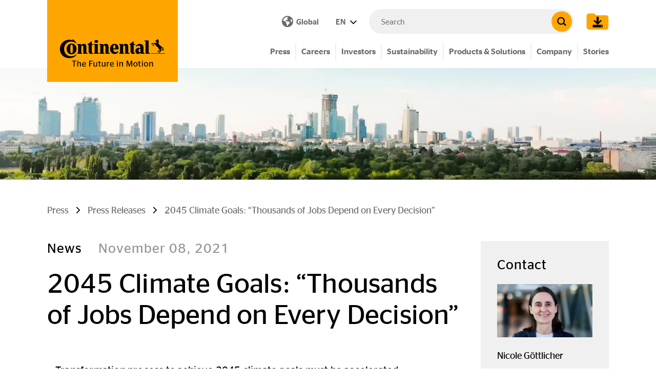

--- FILE ---
content_type: text/html; charset=utf-8
request_url: https://www.continental.com/en/press/press-releases/sustainability-2045-climate-goals/
body_size: 29114
content:
<!DOCTYPE html>
<html lang="en">
<head>

<meta charset="utf-8">
<!-- 
	###################################################
	Leuchtfeuer Digital Marketing - www.Leuchtfeuer.com
	###################################################

	This website is powered by TYPO3 - inspiring people to share!
	TYPO3 is a free open source Content Management Framework initially created by Kasper Skaarhoj and licensed under GNU/GPL.
	TYPO3 is copyright 1998-2026 of Kasper Skaarhoj. Extensions are copyright of their respective owners.
	Information and contribution at https://typo3.org/
-->



<title>2045 Climate Goals: “Thousands of Jobs Depend on Every Decision” - Continental AG</title>
<meta http-equiv="x-ua-compatible" content="IE=edge">
<meta name="generator" content="TYPO3 CMS">
<meta http-equiv="content-type" content="text/html; charset=UTF-8">
<meta http-equiv="content-security-policy" content="upgrade-insecure-requests">
<meta name="viewport" content="width=device-width, initial-scale=1.0">
<meta property="og:type" content="website">
<meta property="og:site_name" content="Continental AG">
<meta property="og:title" content="2045 Climate Goals: “Thousands of Jobs Depend on Every Decision”">
<meta property="og:image" content="https://www.continental.com/fileadmin/_processed_/b/0/csm_our_ambitions_for_a_sustainable_future_-_sustainability_video_657ec931fa.jpg">
<meta property="og:image:url" content="https://www.continental.com/fileadmin/_processed_/b/0/csm_our_ambitions_for_a_sustainable_future_-_sustainability_video_657ec931fa.jpg">
<meta property="og:image:width" content="1200">
<meta property="og:image:height" content="345">
<meta name="twitter:card" content="summary">
<meta name="theme-color" content="#FFA500">
<meta name="date" content="2023-09-26">


<link rel="stylesheet" href="https://cdn.continental.com/typo3temp/assets/compressed/merged-ec92abe7e09ae0e8b6e4016bc110449f-49747ab918acddb9800390306b41e5e2.css?1768995744" media="all">






<link rel="icon" type="image/png" href="/_assets/1ea205344a72e174bb6103d4cfe6e63c/Icons/Favicons/favicon-32.png"/>
<link rel="canonical" href="https://www.continental.com/en/press/press-releases/sustainability-2045-climate-goals/"/>

<link rel="alternate" hreflang="de-DE" href="https://www.continental.com/de/presse/pressemitteilungen/nachhaltigkeit-klimaziele-2045/"/>
<link rel="alternate" hreflang="en" href="https://www.continental.com/en/press/press-releases/sustainability-2045-climate-goals/"/>
<link rel="alternate" hreflang="x-default" href="https://www.continental.com/en/press/press-releases/sustainability-2045-climate-goals/"/>
<link rel="preload" as="image" media="(min-width:1023px)" href="/fileadmin/_processed_/c/7/csm_our_ambitions_for_a_sustainable_future_-_sustainability_video_28ae29c33f.jpg"><link rel="preload" as="image" media="(min-width:767px)" href="/fileadmin/_processed_/c/7/csm_our_ambitions_for_a_sustainable_future_-_sustainability_video_49db2cb351.jpg"><link rel="preload" as="image" media="(max-width:766.9px)" href="/fileadmin/_processed_/c/7/csm_our_ambitions_for_a_sustainable_future_-_sustainability_video_60deea6230.jpg">
</head>
<body id="page-16362">
    <script type="text/javascript" data-cmp-ab="1">window.cmp_customlanguages = [{"l":"JA","i":"jp","r":0,"t":"JA"},{"l":"KO","i":"kr","r":0,"t":"KO"},{"l":"UK","i":"uk","r":0,"t":"UK"},{"l":"TR","i":"tr","r":0,"t":"TR"},{"l":"ZH-HANT","i":"zh","r":0,"t":"ZH"},{"l":"TH","i":"th","r":0,"t":"TH"}];</script>
    <script>if(!("gdprAppliesGlobally" in window)){window.gdprAppliesGlobally=true}if(!("cmp_id" in window)||window.cmp_id<1){window.cmp_id=0}if(!("cmp_cdid" in window)){window.cmp_cdid="f893648c4ce4"}if(!("cmp_params" in window)){window.cmp_params=""}if(!("cmp_host" in window)){window.cmp_host="d.delivery.consentmanager.net"}if(!("cmp_cdn" in window)){window.cmp_cdn="cdn.consentmanager.net"}if(!("cmp_proto" in window)){window.cmp_proto="https:"}if(!("cmp_codesrc" in window)){window.cmp_codesrc="0"}window.cmp_getsupportedLangs=function(){var b=["DE","EN","FR","IT","NO","DA","FI","ES","PT","RO","BG","ET","EL","GA","HR","LV","LT","MT","NL","PL","SV","SK","SL","CS","HU","RU","SR","ZH","TR","UK","AR","BS","JA","CY"];if("cmp_customlanguages" in window){for(var a=0;a<window.cmp_customlanguages.length;a++){b.push(window.cmp_customlanguages[a].l.toUpperCase())}}return b};window.cmp_getRTLLangs=function(){var a=["AR"];if("cmp_customlanguages" in window){for(var b=0;b<window.cmp_customlanguages.length;b++){if("r" in window.cmp_customlanguages[b]&&window.cmp_customlanguages[b].r){a.push(window.cmp_customlanguages[b].l)}}}return a};window.cmp_getlang=function(a){if(typeof(a)!="boolean"){a=true}if(a&&typeof(cmp_getlang.usedlang)=="string"&&cmp_getlang.usedlang!==""){return cmp_getlang.usedlang}return window.cmp_getlangs()[0]};window.cmp_extractlang=function(a){if(a.indexOf("cmplang=")!=-1){a=a.substr(a.indexOf("cmplang=")+8,2).toUpperCase();if(a.indexOf("&")!=-1){a=a.substr(0,a.indexOf("&"))}}else{a=""}return a};window.cmp_getlangs=function(){var g=window.cmp_getsupportedLangs();var c=[];var f=location.hash;var e=location.search;var j="cmp_params" in window?window.cmp_params:"";var a="languages" in navigator?navigator.languages:[];if(cmp_extractlang(f)!=""){c.push(cmp_extractlang(f))}else{if(cmp_extractlang(e)!=""){c.push(cmp_extractlang(e))}else{if(cmp_extractlang(j)!=""){c.push(cmp_extractlang(j))}else{if("cmp_setlang" in window&&window.cmp_setlang!=""){c.push(window.cmp_setlang.toUpperCase())}else{if("cmp_langdetect" in window&&window.cmp_langdetect==1){c.push(window.cmp_getPageLang())}else{if(a.length>0){for(var d=0;d<a.length;d++){c.push(a[d])}}if("language" in navigator){c.push(navigator.language)}if("userLanguage" in navigator){c.push(navigator.userLanguage)}}}}}}var h=[];for(var d=0;d<c.length;d++){var b=c[d].toUpperCase();if(b.length<2){continue}if(g.indexOf(b)!=-1){h.push(b)}else{if(b.indexOf("-")!=-1){b=b.substr(0,2)}if(g.indexOf(b)!=-1){h.push(b)}}}if(h.length==0&&typeof(cmp_getlang.defaultlang)=="string"&&cmp_getlang.defaultlang!==""){return[cmp_getlang.defaultlang.toUpperCase()]}else{return h.length>0?h:["EN"]}};window.cmp_getPageLangs=function(){var a=window.cmp_getXMLLang();if(a!=""){a=[a.toUpperCase()]}else{a=[]}a=a.concat(window.cmp_getLangsFromURL());return a.length>0?a:["EN"]};window.cmp_getPageLang=function(){var a=window.cmp_getPageLangs();return a.length>0?a[0]:""};window.cmp_getLangsFromURL=function(){var c=window.cmp_getsupportedLangs();var b=location;var m="toUpperCase";var g=b.hostname[m]()+".";var a="/"+b.pathname[m]()+"/";a=a.split("_").join("-");a=a.split("//").join("/");a=a.split("//").join("/");var f=[];for(var e=0;e<c.length;e++){var j=a.substring(0,c[e].length+2);if(g.substring(0,c[e].length+1)==c[e]+"."){f.push(c[e][m]())}else{if(c[e].length==5){var k=c[e].substring(3,5)+"-"+c[e].substring(0,2);if(g.substring(0,k.length+1)==k+"."){f.push(c[e][m]())}}else{if(j=="/"+c[e]+"/"||j=="/"+c[e]+"-"){f.push(c[e][m]())}else{if(j=="/"+c[e].replace("-","/")+"/"||j=="/"+c[e].replace("-","/")+"/"){f.push(c[e][m]())}else{if(c[e].length==5){var k=c[e].substring(3,5)+"-"+c[e].substring(0,2);var h=a.substring(0,k.length+1);if(h=="/"+k+"/"||h=="/"+k.replace("-","/")+"/"){f.push(c[e][m]())}}}}}}}return f};window.cmp_getXMLLang=function(){var c=document.getElementsByTagName("html");if(c.length>0){c=c[0]}else{c=document.documentElement}if(c&&c.getAttribute){var a=c.getAttribute("xml:lang");if(typeof(a)!="string"||a==""){a=c.getAttribute("lang")}if(typeof(a)=="string"&&a!=""){a=a.split("_").join("-").toUpperCase();var b=window.cmp_getsupportedLangs();return b.indexOf(a)!=-1||b.indexOf(a.substr(0,2))!=-1?a:""}else{return""}}};(function(){var C=document;var D=C.getElementsByTagName;var o=window;var t="";var h="";var k="";var F=function(e){var i="cmp_"+e;e="cmp"+e+"=";var d="";var l=e.length;var K=location;var L=K.hash;var w=K.search;var u=L.indexOf(e);var J=w.indexOf(e);if(u!=-1){d=L.substring(u+l,9999)}else{if(J!=-1){d=w.substring(J+l,9999)}else{return i in o&&typeof(o[i])!=="function"?o[i]:""}}var I=d.indexOf("&");if(I!=-1){d=d.substring(0,I)}return d};var j=F("lang");if(j!=""){t=j;k=t}else{if("cmp_getlang" in o){t=o.cmp_getlang().toLowerCase();h=o.cmp_getlangs().slice(0,3).join("_");k=o.cmp_getPageLangs().slice(0,3).join("_");if("cmp_customlanguages" in o){var m=o.cmp_customlanguages;for(var y=0;y<m.length;y++){var a=m[y].l.toLowerCase();if(a==t){t="en"}}}}}var q=("cmp_proto" in o)?o.cmp_proto:"https:";if(q!="http:"&&q!="https:"){q="https:"}var n=("cmp_ref" in o)?o.cmp_ref:location.href;if(n.length>300){n=n.substring(0,300)}var A=function(d){var M=C.createElement("script");M.setAttribute("data-cmp-ab","1");M.type="text/javascript";M.async=true;M.src=d;var L=["body","div","span","script","head"];var w="currentScript";var J="parentElement";var l="appendChild";var K="body";if(C[w]&&C[w][J]){C[w][J][l](M)}else{if(C[K]){C[K][l](M)}else{for(var u=0;u<L.length;u++){var I=D(L[u]);if(I.length>0){I[0][l](M);break}}}}};var b=F("design");var c=F("regulationkey");var z=F("gppkey");var s=F("att");var f=o.encodeURIComponent;var g;try{g=C.cookie.length>0}catch(B){g=false}var x=F("darkmode");if(x=="0"){x=0}else{if(x=="1"){x=1}else{try{if("matchMedia" in window&&window.matchMedia){var H=window.matchMedia("(prefers-color-scheme: dark)");if("matches" in H&&H.matches){x=1}}}catch(B){x=0}}}var p=q+"//"+o.cmp_host+"/delivery/cmp.php?";p+=("cmp_id" in o&&o.cmp_id>0?"id="+o.cmp_id:"")+("cmp_cdid" in o?"&cdid="+o.cmp_cdid:"")+"&h="+f(n);p+=(b!=""?"&cmpdesign="+f(b):"")+(c!=""?"&cmpregulationkey="+f(c):"")+(z!=""?"&cmpgppkey="+f(z):"");p+=(s!=""?"&cmpatt="+f(s):"")+("cmp_params" in o?"&"+o.cmp_params:"")+(g?"&__cmpfcc=1":"");p+=(x>0?"&cmpdarkmode=1":"");A(p+"&l="+f(t)+"&ls="+f(h)+"&lp="+f(k)+"&o="+(new Date()).getTime());if(!("cmp_quickstub" in window)){var r="js";var v=F("debugunminimized")!=""?"":".min";if(F("debugcoverage")=="1"){r="instrumented";v=""}if(F("debugtest")=="1"){r="jstests";v=""}var G=new Date();var E=G.getFullYear()+"-"+(G.getMonth()+1)+"-"+G.getDate();A(q+"//"+o.cmp_cdn+"/delivery/"+r+"/cmp_final"+v+".js?t="+E)}})();window.cmp_rc=function(c,b){var l;try{l=document.cookie}catch(h){l=""}var j="";var f=0;var g=false;while(l!=""&&f<100){f++;while(l.substr(0,1)==" "){l=l.substr(1,l.length)}var k=l.substring(0,l.indexOf("="));if(l.indexOf(";")!=-1){var m=l.substring(l.indexOf("=")+1,l.indexOf(";"))}else{var m=l.substr(l.indexOf("=")+1,l.length)}if(c==k){j=m;g=true}var d=l.indexOf(";")+1;if(d==0){d=l.length}l=l.substring(d,l.length)}if(!g&&typeof(b)=="string"){j=b}return(j)};window.cmp_stub=function(){var a=arguments;__cmp.a=__cmp.a||[];if(!a.length){return __cmp.a}else{if(a[0]==="ping"){if(a[1]===2){a[2]({gdprApplies:gdprAppliesGlobally,cmpLoaded:false,cmpStatus:"stub",displayStatus:"hidden",apiVersion:"2.2",cmpId:31},true)}else{a[2](false,true)}}else{if(a[0]==="getTCData"){__cmp.a.push([].slice.apply(a))}else{if(a[0]==="addEventListener"||a[0]==="removeEventListener"){__cmp.a.push([].slice.apply(a))}else{if(a.length==4&&a[3]===false){a[2]({},false)}else{__cmp.a.push([].slice.apply(a))}}}}}};window.cmp_dsastub=function(){var a=arguments;a[0]="dsa."+a[0];window.cmp_gppstub(a)};window.cmp_gppstub=function(){var c=arguments;__gpp.q=__gpp.q||[];if(!c.length){return __gpp.q}var h=c[0];var g=c.length>1?c[1]:null;var f=c.length>2?c[2]:null;var a=null;var j=false;if(h==="ping"){a=window.cmp_gpp_ping();j=true}else{if(h==="addEventListener"){__gpp.e=__gpp.e||[];if(!("lastId" in __gpp)){__gpp.lastId=0}__gpp.lastId++;var d=__gpp.lastId;__gpp.e.push({id:d,callback:g});a={eventName:"listenerRegistered",listenerId:d,data:true,pingData:window.cmp_gpp_ping()};j=true}else{if(h==="removeEventListener"){__gpp.e=__gpp.e||[];a=false;for(var e=0;e<__gpp.e.length;e++){if(__gpp.e[e].id==f){__gpp.e[e].splice(e,1);a=true;break}}j=true}else{__gpp.q.push([].slice.apply(c))}}}if(a!==null&&typeof(g)==="function"){g(a,j)}};window.cmp_gpp_ping=function(){return{gppVersion:"1.1",cmpStatus:"stub",cmpDisplayStatus:"hidden",signalStatus:"not ready",supportedAPIs:["2:tcfeuv2","5:tcfcav1","7:usnat","8:usca","9:usva","10:usco","11:usut","12:usct","13:usfl","14:usmt","15:usor","16:ustx"],cmpId:31,sectionList:[],applicableSections:[0],gppString:"",parsedSections:{}}};window.cmp_addFrame=function(b){if(!window.frames[b]){if(document.body){var a=document.createElement("iframe");a.style.cssText="display:none";if("cmp_cdn" in window&&"cmp_ultrablocking" in window&&window.cmp_ultrablocking>0){a.src="//"+window.cmp_cdn+"/delivery/empty.html"}a.name=b;a.setAttribute("title","Intentionally hidden, please ignore");a.setAttribute("role","none");a.setAttribute("tabindex","-1");document.body.appendChild(a)}else{window.setTimeout(window.cmp_addFrame,10,b)}}};window.cmp_msghandler=function(d){var a=typeof d.data==="string";try{var c=a?JSON.parse(d.data):d.data}catch(f){var c=null}if(typeof(c)==="object"&&c!==null&&"__cmpCall" in c){var b=c.__cmpCall;window.__cmp(b.command,b.parameter,function(h,g){var e={__cmpReturn:{returnValue:h,success:g,callId:b.callId}};d.source.postMessage(a?JSON.stringify(e):e,"*")})}if(typeof(c)==="object"&&c!==null&&"__tcfapiCall" in c){var b=c.__tcfapiCall;window.__tcfapi(b.command,b.version,function(h,g){var e={__tcfapiReturn:{returnValue:h,success:g,callId:b.callId}};d.source.postMessage(a?JSON.stringify(e):e,"*")},b.parameter)}if(typeof(c)==="object"&&c!==null&&"__gppCall" in c){var b=c.__gppCall;window.__gpp(b.command,function(h,g){var e={__gppReturn:{returnValue:h,success:g,callId:b.callId}};d.source.postMessage(a?JSON.stringify(e):e,"*")},"parameter" in b?b.parameter:null,"version" in b?b.version:1)}if(typeof(c)==="object"&&c!==null&&"__dsaCall" in c){var b=c.__dsaCall;window.__dsa(b.command,function(h,g){var e={__dsaReturn:{returnValue:h,success:g,callId:b.callId}};d.source.postMessage(a?JSON.stringify(e):e,"*")},"parameter" in b?b.parameter:null,"version" in b?b.version:1)}};window.cmp_setStub=function(a){if(!(a in window)||(typeof(window[a])!=="function"&&typeof(window[a])!=="object"&&(typeof(window[a])==="undefined"||window[a]!==null))){window[a]=window.cmp_stub;window[a].msgHandler=window.cmp_msghandler;window.addEventListener("message",window.cmp_msghandler,false)}};window.cmp_setGppStub=function(a){if(!(a in window)||(typeof(window[a])!=="function"&&typeof(window[a])!=="object"&&(typeof(window[a])==="undefined"||window[a]!==null))){window[a]=window.cmp_gppstub;window[a].msgHandler=window.cmp_msghandler;window.addEventListener("message",window.cmp_msghandler,false)}};if(!("cmp_noiframepixel" in window)){window.cmp_addFrame("__cmpLocator")}if((!("cmp_disabletcf" in window)||!window.cmp_disabletcf)&&!("cmp_noiframepixel" in window)){window.cmp_addFrame("__tcfapiLocator")}if((!("cmp_disablegpp" in window)||!window.cmp_disablegpp)&&!("cmp_noiframepixel" in window)){window.cmp_addFrame("__gppLocator")}if((!("cmp_disabledsa" in window)||!window.cmp_disabledsa)&&!("cmp_noiframepixel" in window)){window.cmp_addFrame("__dsaLocator")}window.cmp_setStub("__cmp");if(!("cmp_disabletcf" in window)||!window.cmp_disabletcf){window.cmp_setStub("__tcfapi")}if(!("cmp_disablegpp" in window)||!window.cmp_disablegpp){window.cmp_setGppStub("__gpp")}if(!("cmp_disabledsa" in window)||!window.cmp_disabledsa){window.cmp_setGppStub("__dsa")};</script><div class="o-page"><section class="c-ip-redirect-banner__wrapper"
         data-ipredirectbanner="/en/press/press-releases/sustainability-2045-climate-goals/ipredirectbanner/"></section><div class="o-header__spacer" data-sticky-header-spacer  data-sticky-header-class></div><header class="o-header" data-sticky-header><div class="o-header__meta" data-sticky-header-class><div class="o-header__meta-content container align-items-center"><a data-sticky-header-class="" class="o-header__logo" title="Continental AG" href="/en/"><span class="t3js-icon icon icon-size-small icon-state-default icon-con-logo" data-identifier="con-logo" aria-hidden="true"><span class="icon-markup"><svg xmlns="http://www.w3.org/2000/svg" viewBox="0 0 220 41"><g data-name="i-logo"><g data-name="logo"><path fill="currentColor" d="M219.15 31.25h-29.5v-1h29.5zm-14.7-5.6l2.8-2.7 1.1 1.1-3 2.5c-.2.3-.4.8-.6 1.1h-2.2a3.72 3.72 0 011.9-2zm-9.4-17c-.1 0-2.3.6-2.3.6a14.09 14.09 0 00-1.5.7c-.5.3-1 .8-1 1.1l2 .5a7.64 7.64 0 01.9-.9l.5-.2 1.6-1.7c.1-.1.1-.2-.25-.1zm13.5 5.4a44.61 44.61 0 01-3.4-4.2 12.11 12.11 0 00.8-5.9 15.34 15.34 0 00-1.4-2.1c-.2-.3-1.1-1.3-1.5-1.3-.1 0-.2 0-.2.1l.1 1.1c-1.3.8-2.8 1.8-4.1 2.8a4.12 4.12 0 00.1 1.2 2.51 2.51 0 00.7.4 25.58 25.58 0 012.7-.5l-1.7 2.5-2 1.4-2.4-.8c-.2 0-.3 0-.4.1l-1.8 1.9a.52.52 0 00-.2.4l-.1 2.1v.7a3.65 3.65 0 00.7 2.3l1.1-1.7a4.33 4.33 0 01-.5-1.2v-1.8l1.1-.8 3 2.1a15.1 15.1 0 001.6 2.4 28.37 28.37 0 004.3 3.1 12.78 12.78 0 00.6 2.3l3.6 3.7-2.1 2.7a2.63 2.63 0 00-1.4 2.2h2.5l.3-1.4 3-3.3c.2-.2.2-.3.1-.5l-.8-2.8a5.28 5.28 0 001.3-3.1c0-2.7-2.7-3.4-3.6-4.15zm4.5 4.4a13.05 13.05 0 00-.7-1.9s.1-.1.4 0 1.8 1.2 1.8 1.2c.8 1.1 1.3 5.9 1.3 7.6a8.74 8.74 0 01-2.4-1.5zM136.45 17.35c0-1.8-.6-3.2-2.1-3.2s-2.2 1.4-2.2 3.2v11.9h1.8v1.9h-10.1v-1.9h1.9v-16.4h-1.9V11h7.9v3.1h.1a5.77 5.77 0 015.3-3.5 5.07 5.07 0 015.3 4.2 19.27 19.27 0 01.3 3.3v11.2h2.4v1.9h-8.8l.1-13.9m-40.9 0c0-1.8-.6-3.2-2.1-3.2s-2.2 1.4-2.2 3.2v11.9h1.8v1.9h-10.1v-1.9h1.9V12.85h-1.9V11h7.9v3.1h.1a5.77 5.77 0 015.3-3.5 5.07 5.07 0 015.3 4.2 19.27 19.27 0 01.3 3.3v11.2h2.4v1.9h-8.8l.1-13.9zm58.3-4.5v14.9a1.2 1.2 0 001.3 1.3 4.36 4.36 0 001.2-.2v1.8a7.49 7.49 0 01-3.9.8c-3.1 0-5-1.5-5-4.8V12.85h-2.1v-1.3c2.4-1.9 5.2-4.1 7.4-5.9h1.2V11H157v1.8zM27.75.55s4.9 4.9 7.1 7.4v1.9a15.64 15.64 0 00-10.4-4.1c-9.1 0-14.8 6.9-14.8 15.4s5.4 15.3 14.8 15.3A14.33 14.33 0 0034.95 32v1.8c-2.8 3.9-8 6.4-14.5 6.4-11.6.1-19.6-8.3-19.6-19A19.34 19.34 0 0120.45 2a23.24 23.24 0 017.3 1.2zm93.1 25.3a5.38 5.38 0 01-4.4 1.9c-1.8 0-4.7-1-4.8-5.7h10.8c0-.4.1-1.1.1-1.5 0-5.7-2.3-9.9-8.4-9.9s-9.2 4.7-9.2 10.5 3.1 10.4 9.2 10.4a8.26 8.26 0 007.9-4.7zm-9.3-5.8c0-5.3.4-7.3 2.2-7.3s2.2 1.9 2.3 7.3zm-89.1 1c0-6.2.6-8.9 2.7-8.9s2.7 2.7 2.7 8.9-.6 8.9-2.7 8.9-2.7-2.7-2.7-8.9m-7.5.1c0 6.1 3.7 11.1 10.2 11.1s10.2-5 10.2-11.1S31.65 10 25.15 10s-10.2 5-10.2 11.1m34.6-3.8c0-1.8-.6-3.2-2.1-3.2s-2.2 1.4-2.2 3.2v11.9H47v1.9H36.95v-1.9h1.9V12.85h-1.9V11h7.9v3.1h.1a5.77 5.77 0 015.3-3.5 5.07 5.07 0 015.3 4.2 19.27 19.27 0 01.3 3.3v11.2h2.4v1.9h-8.8V17.35zm22.9-11.7c0 1.8 1.6 3 3.9 3s3.9-1.2 3.9-3-1.6-3-3.9-3-3.9 1.3-3.9 3m-5.5 7.2v14.9a1.2 1.2 0 001.3 1.3 4.36 4.36 0 001.2-.2v1.8a7.49 7.49 0 01-3.9.8c-3.1 0-5-1.5-5-4.8V12.85h-2.1v-1.3c2.4-1.9 5.2-4.1 7.4-5.9H67V11h2.5v1.8zm118 16.5h2.5v1.9h-8.9V5.45h-2.2v-1.9H185v25.8zm-17.1-8.1a1.91 1.91 0 00-1.4-.4c-1.9 0-2.3 1.9-2.3 3.8s.6 3.4 2.2 3.4a1.76 1.76 0 001.5-.6zm.2 7.6a6.18 6.18 0 01-5.3 2.8c-3.3 0-5.3-2.8-5.3-6.2 0-4 2.9-6.6 7.5-6.6a8.52 8.52 0 012.9.4v-1.3a3.42 3.42 0 00-3.7-3.7 5.63 5.63 0 00-4.6 2.4l-1.1-1.4a9.61 9.61 0 018-4.6c4.9 0 7.8 2.9 7.8 7.3v11.4h2.1v1.9h-8.2l-.1-2.4zm-96.7 2.4v-1.9h1.8V12.85h-1.8V11h8.2v18.3h1.9v1.9z"/></g></g></svg></span></span><div class="o-header__slogan" data-sticky-header-class><span class="t3js-icon icon icon-size-small icon-state-default icon-con-slogan" data-identifier="con-slogan" aria-hidden="true"><span class="icon-markup"><svg xmlns="http://www.w3.org/2000/svg" viewBox="0 0 140 11"><path fill="currentColor" d="M133.25 3.2h-.9v7.5h1.5V5a4.1 4.1 0 012.2-.7c.7 0 1.1.3 1.1 1.2v5.2h1.5V5.1c0-1.6-.9-2.1-1.9-2.1a4.93 4.93 0 00-2.9 1.1c-.1-.7-.2-.9-.6-.9m-6.5 6.5c-1.3 0-2.1-.9-2.1-2.7s.8-2.8 2.1-2.8 2.1 1 2.1 2.8-.7 2.7-2.1 2.7m0 1.1a3.52 3.52 0 003.6-3.8 3.61 3.61 0 10-7.2 0c.1 2.4 1.6 3.8 3.6 3.8m-6.1-8.4a.88.88 0 00.9-.8.9.9 0 10-1.8 0 .88.88 0 00.9.8m.6 8.3V4.3c0-.9-.1-1.1-.6-1.1h-.8v7.5zm-7.7-6.4h.9v4.6c0 1.4.7 1.9 2 1.9.5 0 .9-.1 1.2-.1v-.9h-.7c-.7 0-1.1-.2-1.1-1V4.3h1.7v-1h-1.8v-2h-1.5v2h-.9v1zm-4.8 5.4c-1.3 0-2.1-.9-2.1-2.7s.8-2.8 2.1-2.8 2.1 1 2.1 2.8-.8 2.7-2.1 2.7m0 1.1a3.52 3.52 0 003.6-3.8 3.61 3.61 0 10-7.2 0c.1 2.4 1.6 3.8 3.6 3.8m-15.1-.1h1.3V2.5H95l2.8 8.2h1l2.9-8.2v8.2h1.6V.7h-2.1l-2.7 7.6L95.85.7h-2.2v10zm-11.5-7.5h-.9v7.5h1.5V5a4.1 4.1 0 012.2-.7c.7 0 1.1.3 1.1 1.2v5.2h1.5V5.1c0-1.6-.9-2.1-1.9-2.1a4.93 4.93 0 00-2.9 1.1c0-.7-.2-.9-.6-.9M78 2.4a.88.88 0 00.9-.8.9.9 0 10-1.8 0 .88.88 0 00.9.8m.7 8.3V4.3c0-.9-.1-1.1-.6-1.1h-.8v7.5zM68.55 4.1c1 0 1.7.6 1.7 2.2h-3.6c.3-1.6.9-2.2 1.9-2.2m3.1 3.2v-.5c0-2.5-1.2-3.6-3.1-3.6s-3.4 1.5-3.4 3.9 1.3 3.8 3.6 3.8a4.66 4.66 0 002.8-.8v-1H71a3.1 3.1 0 01-2.1.7c-1.4 0-2.2-.7-2.3-2.5zm-8-2.9h.3V3.2c-.1 0-.2-.1-.4-.1a3 3 0 00-2.2 1.1c0-.9-.2-1-.5-1h-.9v7.5h1.5V5.2a3.64 3.64 0 012.2-.8M54 9.7c-.7 0-1.2-.2-1.2-1.2V3.2h-1.5v5.6c0 1.5.9 2 2.1 2a4.85 4.85 0 002.7-.9c0 .7.2.8.5.8h.9V3.2H56V9a4.79 4.79 0 01-2 .7m-8.6-5.4h.9v4.6c0 1.4.7 1.9 2 1.9.5 0 .9-.1 1.2-.1v-.9h-.7c-.7 0-1.1-.2-1.1-1V4.3h1.7v-1h-1.7v-2h-1.5v2h-.9l.1 1zm-5.5 5.4c-.7 0-1.2-.2-1.2-1.2V3.2h-1.5v5.6c0 1.5.9 2 2.1 2a4.85 4.85 0 002.7-.9c0 .7.2.8.5.8h.9V3.2h-1.5V9a4.35 4.35 0 01-2 .7m-8.5 1V6.4h3.5V5.2h-3.5V1.8H36V.6h-6.2v10.1zM21 4.1c1 0 1.7.6 1.7 2.2h-3.6c.1-1.6.9-2.2 1.9-2.2m3.1 3.2v-.5c0-2.5-1.2-3.6-3.1-3.6s-3.4 1.5-3.4 3.9 1.3 3.8 3.6 3.8a4.66 4.66 0 002.8-.8v-1h-.5a3.1 3.1 0 01-2.1.7c-1.4 0-2.2-.7-2.3-2.5zM10.85 1.7c0-.8-.1-1-.7-1h-.8v10.1h1.5V5.1A4.1 4.1 0 0113 4.4c.7 0 1.1.3 1.1 1.2v5.2h1.5V5.2c0-1.6-.9-2.1-1.9-2.1a4.93 4.93 0 00-2.9 1.1zm-6 9V1.8h2.9V.6H.45v1.2h2.9v8.9z" data-name="i-tagline"/></svg></span></span></div></a><div class="o-header__meta-items" data-sticky-header-class><div class="o-header__meta-item"><a class="c-country-selector-button" href="/en/country-selector/"><div class="visually-hidden">Open Country Selector</div><div class="u-icon d-md-none"><span class="t3js-icon icon icon-size-small icon-state-default icon-con-globe" data-identifier="con-globe" aria-hidden="true"><span class="icon-markup"><svg xmlns="http://www.w3.org/2000/svg" height="1em" viewBox="0 0 512 512"><!--! Font Awesome Free 6.4.2 by @fontawesome - https://fontawesome.com License - https://fontawesome.com/license (Commercial License) Copyright 2023 Fonticons, Inc. --><path fill="currentColor" d="M57.7 193l9.4 16.4c8.3 14.5 21.9 25.2 38 29.8L163 255.7c17.2 4.9 29 20.6 29 38.5v39.9c0 11 6.2 21 16 25.9s16 14.9 16 25.9v39c0 15.6 14.9 26.9 29.9 22.6c16.1-4.6 28.6-17.5 32.7-33.8l2.8-11.2c4.2-16.9 15.2-31.4 30.3-40l8.1-4.6c15-8.5 24.2-24.5 24.2-41.7v-8.3c0-12.7-5.1-24.9-14.1-33.9l-3.9-3.9c-9-9-21.2-14.1-33.9-14.1H257c-11.1 0-22.1-2.9-31.8-8.4l-34.5-19.7c-4.3-2.5-7.6-6.5-9.2-11.2c-3.2-9.6 1.1-20 10.2-24.5l5.9-3c6.6-3.3 14.3-3.9 21.3-1.5l23.2 7.7c8.2 2.7 17.2-.4 21.9-7.5c4.7-7 4.2-16.3-1.2-22.8l-13.6-16.3c-10-12-9.9-29.5 .3-41.3l15.7-18.3c8.8-10.3 10.2-25 3.5-36.7l-2.4-4.2c-3.5-.2-6.9-.3-10.4-.3C163.1 48 84.4 108.9 57.7 193zM464 256c0-36.8-9.6-71.4-26.4-101.5L412 164.8c-15.7 6.3-23.8 23.8-18.5 39.8l16.9 50.7c3.5 10.4 12 18.3 22.6 20.9l29.1 7.3c1.2-9 1.8-18.2 1.8-27.5zM0 256a256 256 0 1 1 512 0A256 256 0 1 1 0 256z"/></svg></span></span></div><i class="u-icon is-sm mr-1 d-none d-md-flex"><span class="t3js-icon icon icon-size-small icon-state-default icon-con-globe" data-identifier="con-globe" aria-hidden="true"><span class="icon-markup"><svg xmlns="http://www.w3.org/2000/svg" height="1em" viewBox="0 0 512 512"><!--! Font Awesome Free 6.4.2 by @fontawesome - https://fontawesome.com License - https://fontawesome.com/license (Commercial License) Copyright 2023 Fonticons, Inc. --><path fill="currentColor" d="M57.7 193l9.4 16.4c8.3 14.5 21.9 25.2 38 29.8L163 255.7c17.2 4.9 29 20.6 29 38.5v39.9c0 11 6.2 21 16 25.9s16 14.9 16 25.9v39c0 15.6 14.9 26.9 29.9 22.6c16.1-4.6 28.6-17.5 32.7-33.8l2.8-11.2c4.2-16.9 15.2-31.4 30.3-40l8.1-4.6c15-8.5 24.2-24.5 24.2-41.7v-8.3c0-12.7-5.1-24.9-14.1-33.9l-3.9-3.9c-9-9-21.2-14.1-33.9-14.1H257c-11.1 0-22.1-2.9-31.8-8.4l-34.5-19.7c-4.3-2.5-7.6-6.5-9.2-11.2c-3.2-9.6 1.1-20 10.2-24.5l5.9-3c6.6-3.3 14.3-3.9 21.3-1.5l23.2 7.7c8.2 2.7 17.2-.4 21.9-7.5c4.7-7 4.2-16.3-1.2-22.8l-13.6-16.3c-10-12-9.9-29.5 .3-41.3l15.7-18.3c8.8-10.3 10.2-25 3.5-36.7l-2.4-4.2c-3.5-.2-6.9-.3-10.4-.3C163.1 48 84.4 108.9 57.7 193zM464 256c0-36.8-9.6-71.4-26.4-101.5L412 164.8c-15.7 6.3-23.8 23.8-18.5 39.8l16.9 50.7c3.5 10.4 12 18.3 22.6 20.9l29.1 7.3c1.2-9 1.8-18.2 1.8-27.5zM0 256a256 256 0 1 1 512 0A256 256 0 1 1 0 256z"/></svg></span></span></i><span class=" d-none d-md-flex">Global</span></a></div><div class="o-header__meta-item d-none d-sm-flex"><div class="c-language-menu"><button class="c-language-menu__button" data-language-menu-trigger aria-label="Show Language Menu">
			EN
			<div class="u-icon is-xs ml-1"><span class="t3js-icon icon icon-size-small icon-state-default icon-con-chevron-down" data-identifier="con-chevron-down" aria-hidden="true"><span class="icon-markup"><svg xmlns="http://www.w3.org/2000/svg" viewBox="0 0 70 70"><path fill="currentColor" d="M1.89 18.77l2.71-2.71a3.07 3.07 0 014.33 0L35 42.13l26.07-26.07a3.07 3.07 0 014.33 0l2.71 2.71a3.07 3.07 0 010 4.33L37.25 54a3.34 3.34 0 01-4.51 0L1.89 23.1a3.07 3.07 0 010-4.33z" data-name="&amp;lt;Pfad&amp;gt;"/></svg></span></span></div></button><div class="c-language-menu__dropdown" data-language-menu-target><ul class="c-list-clean"><li class="c-language-menu__item mb-0"><a href="https://www.continental.com/de/presse/pressemitteilungen/nachhaltigkeit-klimaziele-2045/" target="_self" data-tracking-event-generic="language_selection" data-tracking-event-generic-language-selection="{&quot;language_code&quot;:&quot;en|de&quot;,&quot;method&quot;:&quot;language-switch-navigation&quot;}" class="c-language-menu__link">
									DE
								</a></li></ul></div></div></div><div class="o-header__meta-item order-lg-2"><button class="c-download-cart__toggle-button" aria-label="Show Download Cart"
		data-download-cart="[base64]"
		data-download-cart-count="[base64]"
		data-tracking-event="event"
		data-tracking-event-category="download cart"
		data-tracking-event-action="cartLayer_open"
		data-tracking-event-label="openCart"
		data-download-cart-cookiemanager="[base64]"><span class="c-download-cart__items" data-download-cart-indicator></span><div class="u-icon"><span class="t3js-icon icon icon-size-small icon-state-default icon-con-folder" data-identifier="con-folder" aria-hidden="true"><span class="icon-markup"><svg xmlns="http://www.w3.org/2000/svg" viewBox="0 0 70 70"><g data-name="i-downloadfolder"><path fill="currentColor" d="M61.17 15.34H29.31a1.76 1.76 0 01-1.76-1.76A3.58 3.58 0 0024 10H8.62A7.75 7.75 0 00.9 17.72v34.87a7.75 7.75 0 007.73 7.73h52.54a7.75 7.75 0 007.73-7.73V23.07a7.75 7.75 0 00-7.73-7.73z" data-name="&amp;lt;Pfad&amp;gt;"/><path d="M50.77 47.15a1.67 1.67 0 00-1.67-1.67H21.44a1.67 1.67 0 00-1.67 1.67v4.66a1.67 1.67 0 001.67 1.67H49.1a1.67 1.67 0 001.67-1.67zm-3.56 4.12a1.61 1.61 0 111.61-1.61 1.61 1.61 0 01-1.61 1.61z" data-name="&amp;lt;Zusammengesetzter Pfad&amp;gt;"/><path d="M47.2 31.79l-1-1a1.57 1.57 0 00-1.91 0L38.77 36V22.17c0-1-.12-1.69-1.12-1.69h-4.83c-1 0-1.05.69-1.05 1.69V36l-5.57-5.19a1.35 1.35 0 00-1.75 0l-1.07 1a1.11 1.11 0 000 1.56L34.45 44.5a1.07 1.07 0 00.8.32 1.08 1.08 0 00.81-.32L47.2 33.36a1.11 1.11 0 000-1.57z"/></g></svg></span></span></div></button></div><div class="o-header__meta-item"><div class="c-quicksearch"><form class="c-quicksearch__form" id="tx-solr-search-form-pi-results-header"  data-quicksearch-target
		  action="/en/general/search/" data-suggest="/en/general/search/suggest/" accept-charset="utf-8"
	><div class="c-search__suggest-box-container"><div class="c-search__suggest-box" data-frequent-searches><strong class="c-search__frequent-searches-header d-block">Frequently searched</strong><ul class="c-search__frequent-searches-list"><li class="c-search__frequent-searches-link"><a href="/en/investors/reports-presentations/">Annual Report</a></li><li class="c-search__frequent-searches-link"><a href="https://www.continental-jobs.com" target="_blank" rel="noreferrer noopener">Jobs at Continental</a></li><li class="c-search__frequent-searches-link"><a href="https://www.continental-tires.com/car/" target="_blank" rel="noreferrer noopener">Continental Tires</a></li></ul></div><div class="c-search__suggest-box" data-search-suggestions><div class="row c-search__autocomplete-container"><div class="col-lg-4"><strong class="c-search__autocomplete-header">Suggestions</strong><ul class="c-search__suggestion-list" data-search-list-suggestions></ul></div><div class="col-lg-8"><strong class="c-search__autocomplete-header">Go directly to</strong><ul class="c-search__top-result-list" data-search-list-top-results></ul></div></div><div id="documentTypeLabels" class="d-none"
		 data-label-pages="Page"
		 data-label-news="News"
		 data-label-articles="Article"
		 data-label-events="Event"
		 data-label-pictures="Picture"
		 data-label-videos="Video"
		 data-label-products="Product"
		 data-label-jobs="Job"
		 data-label-press="Press Release"
		 data-label-faq="FAQ"
		 data-label-externallinks="External link"
	></div></div></div><div class="c-quicksearch__form-content"><input type="text" class="c-quicksearch__input js-solr-q" placeholder="Search"
				   name="tx_solr[q]" value="" autocomplete="off" data-input-search /><button class="c-quicksearch__submit-button" aria-label="Search"><div class="u-icon has-bg is-link"><span class="t3js-icon icon icon-size-small icon-state-default icon-con-search" data-identifier="con-search" aria-hidden="true"><span class="icon-markup"><svg xmlns="http://www.w3.org/2000/svg" viewBox="0 0 70 70"><path fill="currentColor" d="M68.59 60.61L54 46a28.74 28.74 0 10-6.83 7.44l14.29 14.31a1.4 1.4 0 002 0l5.16-5.16a1.4 1.4 0 00-.03-1.98zM29.67 51.1A20.53 20.53 0 1150.2 30.58 20.53 20.53 0 0129.67 51.1z" data-name="i-search"/></svg></span></span></div></button></div></form><button class="c-quicksearch__toggle-button" data-quicksearch-trigger aria-label="Search"><div class="u-icon c-quicksearch__toggle-button-icon"><span class="t3js-icon icon icon-size-small icon-state-default icon-con-search" data-identifier="con-search" aria-hidden="true"><span class="icon-markup"><svg xmlns="http://www.w3.org/2000/svg" viewBox="0 0 70 70"><path fill="currentColor" d="M68.59 60.61L54 46a28.74 28.74 0 10-6.83 7.44l14.29 14.31a1.4 1.4 0 002 0l5.16-5.16a1.4 1.4 0 00-.03-1.98zM29.67 51.1A20.53 20.53 0 1150.2 30.58 20.53 20.53 0 0129.67 51.1z" data-name="i-search"/></svg></span></span></div><div class="u-icon c-quicksearch__toggle-button-icon"><span class="t3js-icon icon icon-size-small icon-state-default icon-con-close" data-identifier="con-close" aria-hidden="true"><span class="icon-markup"><svg xmlns="http://www.w3.org/2000/svg" viewBox="0 0 70 70"><path fill="currentColor" d="M61.25 1.78l-24 24a3 3 0 01-4.12-.2l-24-24a3.07 3.07 0 00-4.32 0l-2.7 2.7a3.06 3.06 0 000 4.32l24 24c1.08 1.08 1.47 2.85.39 3.92L2.29 60.74A3.08 3.08 0 002 65.05l2.7 2.7a3.49 3.49 0 004.66 0l24.18-24.13a2.56 2.56 0 013.73.2l23.54 23.54a3.34 3.34 0 004.54.17l2.7-2.7a3.34 3.34 0 00-.17-4.54L44.33 36.75a2.78 2.78 0 010-3.92l24-24a3.34 3.34 0 00.07-4.54l-2.7-2.7a3.22 3.22 0 00-4.45.19z" data-name="&amp;lt;Pfad&amp;gt;"/></svg></span></span></div></button></div></div><div class="o-header__meta-item o-header__burgermenu" data-sticky-header-class data-navigation-button><button class="c-offcanvas__toggle-button" aria-label="main navigation"
		data-offcanvas-trigger><div class="u-icon"><span class="t3js-icon icon icon-size-small icon-state-default icon-con-menu" data-identifier="con-menu" aria-hidden="true"><span class="icon-markup"><svg xmlns="http://www.w3.org/2000/svg" aria-hidden="true" class="svg-inline--fa fa-bars fa-w-14" data-icon="bars" data-prefix="fas" viewBox="0 0 448 512"><path fill="currentColor" d="M16 132h416c8.837 0 16-7.163 16-16V76c0-8.837-7.163-16-16-16H16C7.163 60 0 67.163 0 76v40c0 8.837 7.163 16 16 16zm0 160h416c8.837 0 16-7.163 16-16v-40c0-8.837-7.163-16-16-16H16c-8.837 0-16 7.163-16 16v40c0 8.837 7.163 16 16 16zm0 160h416c8.837 0 16-7.163 16-16v-40c0-8.837-7.163-16-16-16H16c-8.837 0-16 7.163-16 16v40c0 8.837 7.163 16 16 16z"/></svg></span></span></div><div class="u-icon"><span class="t3js-icon icon icon-size-small icon-state-default icon-con-close" data-identifier="con-close" aria-hidden="true"><span class="icon-markup"><svg xmlns="http://www.w3.org/2000/svg" viewBox="0 0 70 70"><path fill="currentColor" d="M61.25 1.78l-24 24a3 3 0 01-4.12-.2l-24-24a3.07 3.07 0 00-4.32 0l-2.7 2.7a3.06 3.06 0 000 4.32l24 24c1.08 1.08 1.47 2.85.39 3.92L2.29 60.74A3.08 3.08 0 002 65.05l2.7 2.7a3.49 3.49 0 004.66 0l24.18-24.13a2.56 2.56 0 013.73.2l23.54 23.54a3.34 3.34 0 004.54.17l2.7-2.7a3.34 3.34 0 00-.17-4.54L44.33 36.75a2.78 2.78 0 010-3.92l24-24a3.34 3.34 0 00.07-4.54l-2.7-2.7a3.22 3.22 0 00-4.45.19z" data-name="&amp;lt;Pfad&amp;gt;"/></svg></span></span></div></button></div></div></div></div><div class="o-header__navigation d-none d-md-flex" data-navigation-wrapper><div class="o-header__navigation-content container"><ul class="c-main-nav is-corporate" data-navigation-items><li class="c-main-nav__item"><button	data-navigation-dropdown-trigger="4095"
							    aria-expanded="false"
								title="Press"
								class="c-main-nav__link">
							Press
						</button></li><li class="c-main-nav__item"><button	data-navigation-dropdown-trigger="21347"
							    aria-expanded="false"
								title="Careers"
								class="c-main-nav__link">
							Careers
						</button></li><li class="c-main-nav__item"><button	data-navigation-dropdown-trigger="4417"
							    aria-expanded="false"
								title="Investors"
								class="c-main-nav__link">
							Investors
						</button></li><li class="c-main-nav__item"><a href="/en/sustainability/"
						   title="Sustainability"
						   class="c-main-nav__link">
							Sustainability
						</a></li><li class="c-main-nav__item"><button	data-navigation-dropdown-trigger="4524"
							    aria-expanded="false"
								title="Products &amp; Solutions"
								class="c-main-nav__link">
							Products &amp; Solutions
						</button></li><li class="c-main-nav__item"><button	data-navigation-dropdown-trigger="4592"
							    aria-expanded="false"
								title="Company"
								class="c-main-nav__link">
							Company
						</button></li><li class="c-main-nav__item"><a href="/en/stories/"
						   title="Stories"
						   class="c-main-nav__link">
							Stories
						</a></li></ul></div></div></header><div class="c-main-nav__dropdown" data-navigation-dropdown><div class="c-main-nav__dropdown-content container"><div class="row c-main-nav__dropdown-items" data-navigation-dropdown-target="4095"><div class="col-12 col-md-3 mb-4 mb-md-0 pr-4"><div class="c-main-nav__dropdown-title mb-4"><a href="/en/press/" title="Press">
			Press
			</a></div><div class="c-main-nav__dropdown-text"><p>In our press portal you can find current press releases, pictures, videos, information about fairs and events as well as studies and other publications.</p><p><a href="/en/press/" class="c-link--internal">Overview</a><br><a href="/en/press/press-contacts/" class="c-link--internal">Press Contacts</a></p></div></div><div class="col-12 col-md-9"><div class="row"><div class="col-12 col-sm-6 col-md-4 col-lg-3"><div class="c-main-nav__dropdown-item-title mb-4"><a href="/en/press/press-releases/" title="Press Releases">Press Releases</a></div><ul class="c-list-clean mb-6 pr-2"><li class="mb-2"><a href="/en/press/press-releases/corporate-topics/" title="Corporate Topics">Corporate Topics</a></li><li class="mb-2"><a href="/en/press/press-releases/products-technologies/" title="Products &amp; Technologies">Products &amp; Technologies</a></li><li class="mb-2"><a href="/en/press/press-releases/vehicle-types/" title="Vehicle Types">Vehicle Types</a></li><li class="mb-2"><a href="/en/press/press-releases/press-tires/" title="Press Tires">Press Tires</a></li></ul></div><div class="col-12 col-sm-6 col-md-4 col-lg-3"><div class="c-main-nav__dropdown-item-title mb-4"><a href="/en/press/fairs-events/" title="Fairs &amp; Events">Fairs &amp; Events</a></div><ul class="c-list-clean mb-6 pr-2"><li class="mb-2"><a href="/en/press/fairs-events/quarterly-publications/" title="Quarterly Publications">Quarterly Publications</a></li><li class="mb-2"><a href="/en/press/fairs-events/fairs/" title="Fairs">Fairs</a></li><li class="mb-2"><a href="/en/press/fairs-events/events/" title="Events">Events</a></li></ul></div><div class="col-12 col-sm-6 col-md-4 col-lg-3"><div class="c-main-nav__dropdown-item-title mb-4"><a href="/en/press/media-library/" title="Media Library">Media Library</a></div><ul class="c-list-clean mb-6 pr-2"><li class="mb-2"><a href="/en/press/media-library/pictures/" title="Pictures">Pictures</a></li><li class="mb-2"><a href="/en/press/media-library/videos/" title="Videos &amp; Podcasts">Videos &amp; Podcasts</a></li><li class="mb-2"><a href="/en/press/media-library/press-footage/" title="Footage">Footage</a></li></ul></div><div class="col-12 col-sm-6 col-md-4 col-lg-3"><div class="c-main-nav__dropdown-item-title mb-4"><a href="/en/press/studies-publications/" title="Studies &amp; Publications">Studies &amp; Publications</a></div><ul class="c-list-clean mb-6 pr-2"><li class="mb-2"><a href="/en/press/studies-publications/figures-data-facts/" title="Figures | Data | Facts">Figures | Data | Facts</a></li><li class="mb-2"><a href="/en/press/studies-publications/continental-mobility-studies/" title="Continental Mobility Studies">Continental Mobility Studies</a></li><li class="mb-2"><a href="/en/press/studies-publications/other-publications/" title="Other Publications">Other Publications</a></li></ul></div></div></div></div><div class="row c-main-nav__dropdown-items" data-navigation-dropdown-target="21347"><div class="col-12 col-md-3 mb-4 mb-md-0 pr-4"><div class="c-main-nav__dropdown-title mb-4"><a href="/en/career/" title="Careers">
			Careers
			</a></div><div class="c-main-nav__dropdown-text"><p>Find out what drives our employees and what exactly makes Continental a great employer.</p><p><a href="https://jobs.continental.com/en/#/" target="_blank">Job Portal</a>&nbsp;<br><a href="/en/career/application-process/">Application Process</a><br><a href="/en/career/contact-faqs/">Contact &amp; FAQ</a></p></div></div><div class="col-12 col-md-9"><div class="row"><div class="col-12 col-sm-6 col-md-4 col-lg-3"><div class="c-main-nav__dropdown-item-title mb-4"><a href="/en/career/working-at-continental/" title="Working at Continental">Working at Continental</a></div><ul class="c-list-clean mb-6 pr-2"><li class="mb-2"><a href="/en/career/working-at-continental/corporate-culture-values/" title="Corporate Culture &amp; Values">Corporate Culture &amp; Values</a></li><li class="mb-2"><a href="/en/career/working-at-continental/your-development/" title="Your Development">Your Development</a></li><li class="mb-2"><a href="/en/career/working-at-continental/benefits/" title="Benefits">Benefits</a></li><li class="mb-2"><a href="/en/career/working-at-continental/people-blog/" title="People Blog">People Blog</a></li></ul></div><div class="col-12 col-sm-6 col-md-4 col-lg-3"><div class="c-main-nav__dropdown-item-title mb-4"><a href="/en/career/what-we-are-working-on/" title="What We are Working on">What We are Working on</a></div><ul class="c-list-clean mb-6 pr-2"><li class="mb-2"><a href="/en/career/what-we-are-working-on/material-development/" title="Material Development">Material Development</a></li><li class="mb-2"><a href="/en/career/what-we-are-working-on/leisure-lifestyle/" title="Leisure &amp; Lifestyle">Leisure &amp; Lifestyle</a></li><li class="mb-2"><a href="/en/career/what-we-are-working-on/industrial-solutions/" title="Industrial Solutions">Industrial Solutions</a></li><li class="mb-2"><a href="/en/career/what-we-are-working-on/range-of-tires/" title="Range of Tires">Range of Tires</a></li><li class="mb-2"><a href="/en/career/what-we-are-working-on/smart-tires/" title="Smart Tires">Smart Tires</a></li><li class="mb-2"><a href="/en/career/what-we-are-working-on/tires-for-tomorrow/" title="Tires for a Better Tomorrow">Tires for a Better Tomorrow</a></li></ul></div><div class="col-12 col-sm-6 col-md-4 col-lg-3"><div class="c-main-nav__dropdown-item-title mb-4"><a href="/en/career/our-range-of-jobs/" title="Our Range of Jobs">Our Range of Jobs</a></div><ul class="c-list-clean mb-6 pr-2"><li class="mb-2"><a href="/en/career/our-range-of-jobs/software-engineering-and-system-engineering/" title="Software Engineering and System Engineering">Software Engineering and System Engineering</a></li><li class="mb-2"><a href="/en/career/our-range-of-jobs/operating/" title="Operating">Operating</a></li><li class="mb-2"><a href="/en/career/our-range-of-jobs/quality/" title="Quality">Quality</a></li><li class="mb-2"><a href="/en/career/our-range-of-jobs/it/" title="IT and Cybersecurity">IT and Cybersecurity</a></li><li class="mb-2"><a href="/en/career/our-range-of-jobs/sales/" title="Sales">Sales</a></li></ul></div><div class="col-12 col-sm-6 col-md-4 col-lg-3"><div class="c-main-nav__dropdown-item-title mb-4"><a href="/en/career/your-career-level/" title="Your Career Level">Your Career Level</a></div><ul class="c-list-clean mb-6 pr-2"><li class="mb-2"><a href="/en/career/your-career-level/experienced-professionals/" title="Experienced Professionals">Experienced Professionals</a></li><li class="mb-2"><a href="/en/career/your-career-level/students-and-graduates/" title="Students and Graduates">Students and Graduates</a></li></ul></div></div></div></div><div class="row c-main-nav__dropdown-items" data-navigation-dropdown-target="4417"><div class="col-12 col-md-3 mb-4 mb-md-0 pr-4"><div class="c-main-nav__dropdown-title mb-4"><a href="/en/investors/" title="Investors">
			Investors
			</a></div><div class="c-main-nav__dropdown-text"><p>On these pages we present our investor related news and information</p><p><a href="/en/investors/" class="c-link--internal">Overview</a><br><a href="/en/investors/ir-contact/" class="c-link--internal">Contact</a><br><a href="/en/investors/about-us/" class="c-link--internal">About us</a><br><a href="/en/investors/services/#c84253" class="c-link--internal">Services</a><br>&nbsp;</p></div></div><div class="col-12 col-md-9"><div class="row"><div class="col-12 col-sm-6 col-md-4 col-lg-3"><div class="c-main-nav__dropdown-item-title mb-4"><a href="/en/investors/ir-news/" title="IR News">IR News</a></div><ul class="c-list-clean mb-6 pr-2"><li class="mb-2"><a href="/en/investors/ir-news/ad-hoc-news/" title="Ad-hoc News">Ad-hoc News</a></li><li class="mb-2"><a href="/en/investors/ir-news/ir-press-releases/" title="IR Press Releases">IR Press Releases</a></li><li class="mb-2"><a href="/en/investors/ir-news/managers-transactions/" title="Managers&#039; Transactions">Managers&#039; Transactions</a></li><li class="mb-2"><a href="/en/investors/ir-news/voting-rights/" title="Voting Rights">Voting Rights</a></li></ul></div><div class="col-12 col-sm-6 col-md-4 col-lg-3"><div class="c-main-nav__dropdown-item-title mb-4"><a href="/en/investors/events/" title="Events">Events</a></div><ul class="c-list-clean mb-6 pr-2"><li class="mb-2"><a href="/en/investors/events/capital-market-day-2025/" title="Capital Market Day 2025">Capital Market Day 2025</a></li><li class="mb-2"><a href="/en/investors/events/spin-off-automotive/" title="Spin-off Automotive Overview">Spin-off Automotive Overview</a></li><li class="mb-2"><a href="/en/investors/events/results/" title="Results">Results</a></li><li class="mb-2"><a href="/en/investors/events/annual-shareholders-meeting/" title="Annual Shareholders&#039; Meeting">Annual Shareholders&#039; Meeting</a></li><li class="mb-2"><a href="/en/investors/events/continental-on-the-move/details/" title="TechShow 2023">TechShow 2023</a></li><li class="mb-2"><a href="/en/investors/events/capital-market-day-2023/" title="Capital Market Day 2023">Capital Market Day 2023</a></li><li class="mb-2"><a href="/en/investors/events/capital-market-days-2020/" title="Capital Market Days 2020">Capital Market Days 2020</a></li><li class="mb-2"><a href="/en/investors/events/financial-calendar/" title="Financial Calendar">Financial Calendar</a></li></ul></div><div class="col-12 col-sm-6 col-md-4 col-lg-3"><div class="c-main-nav__dropdown-item-title mb-4"><a href="/en/investors/reports-presentations/" title="Reports &amp; Presentations">Reports &amp; Presentations</a></div><ul class="c-list-clean mb-6 pr-2"><li class="mb-2"><a href="/en/investors/reports-presentations/financial-reports/" title="Financial Reports">Financial Reports</a></li><li class="mb-2"><a href="/en/investors/reports-presentations/fact-book/" title="Fact Book">Fact Book</a></li><li class="mb-2"><a href="/en/investors/reports-presentations/financial-key-figures/" title="Financial Key Figures">Financial Key Figures</a></li><li class="mb-2"><a href="/en/investors/presentations/" title="Presentations">Presentations</a></li></ul></div><div class="col-12 col-sm-6 col-md-4 col-lg-3"><div class="c-main-nav__dropdown-item-title mb-4"><a href="/en/investors/shares/" title="Shares">Shares</a></div><ul class="c-list-clean mb-6 pr-2"><li class="mb-2"><a href="/en/investors/shares/why-invest-in-continental/" title="Why invest in Continental?">Why invest in Continental?</a></li><li class="mb-2"><a href="/en/investors/shares/sustainability-at-continental/" title="Sustainability at Continental">Sustainability at Continental</a></li><li class="mb-2"><a href="/en/investors/shares/share-price-chart/" title="Share Price Performance">Share Price Performance</a></li><li class="mb-2"><a href="/en/investors/shares/dividend/" title="Dividend">Dividend</a></li><li class="mb-2"><a href="/en/investors/shares/shareholder-structure/" title="Shareholder Structure">Shareholder Structure</a></li><li class="mb-2"><a href="/en/investors/shares/share-data/" title="Share Data">Share Data</a></li><li class="mb-2"><a href="/en/investors/shares/consensus-q3-2025/" title="Consensus Q3 2025">Consensus Q3 2025</a></li><li class="mb-2"><a href="/en/investors/shares/analyst-recommendations-q3-2025/" title="Analyst Recommendations Q3 2025">Analyst Recommendations Q3 2025</a></li></ul></div><div class="col-12 col-sm-6 col-md-4 col-lg-3"><div class="c-main-nav__dropdown-item-title mb-4"><a href="/en/investors/debt-and-rating/" title="Debt and Rating">Debt and Rating</a></div><ul class="c-list-clean mb-6 pr-2"><li class="mb-2"><a href="/en/investors/debt-and-rating/rating-financing-strategy/" title="Rating &amp; Financing Strategy">Rating &amp; Financing Strategy</a></li><li class="mb-2"><a href="/en/investors/debt-and-rating/debt-issuance-programme/" title="Debt Issuance Programme">Debt Issuance Programme</a></li><li class="mb-2"><a href="/en/temp-home/debt-and-rating/bonds/" title="Bonds">Bonds</a></li></ul></div><div class="col-12 col-sm-6 col-md-4 col-lg-3"><div class="c-main-nav__dropdown-item-title mb-4"><a href="/en/investors/vitesco-technologies-spin-off/" title="Vitesco Technologies Spin-off">Vitesco Technologies Spin-off</a></div><ul class="c-list-clean mb-6 pr-2"></ul></div></div></div></div><div class="row c-main-nav__dropdown-items" data-navigation-dropdown-target="24478"><div class="col-12 col-md-3 mb-4 mb-md-0 pr-4"><div class="c-main-nav__dropdown-title mb-4"><a href="/en/sustainability/" title="Sustainability">
			Sustainability
			</a></div><div class="c-main-nav__dropdown-text"><p>Here you find more information about sustainability at Continental</p><p>Overview</p><p><a href="/en/general/sustainability-contact-form/" class="c-link--internal">Contact</a></p></div></div><div class="col-12 col-md-9"><div class="row"></div></div></div><div class="row c-main-nav__dropdown-items" data-navigation-dropdown-target="4524"><div class="col-12 col-md-3 mb-4 mb-md-0 pr-4"><div class="c-main-nav__dropdown-title mb-4"><a href="/en/products-and-innovation/" title="Products &amp; Solutions">
			Products &amp; Solutions
			</a></div><div class="c-main-nav__dropdown-text"><p>On these pages we present information about our products and solutions</p><p><a href="/en/products-and-innovation/" class="c-link--internal">Overview</a><br><a href="/en/general/products/" class="c-link--internal">Contact</a></p></div></div><div class="col-12 col-md-9"><div class="row"><div class="col-12 col-sm-6 col-md-4 col-lg-3"><div class="c-main-nav__dropdown-item-title mb-4"><a href="/en/products-and-innovation/products/" title="Products">Products</a></div><ul class="c-list-clean mb-6 pr-2"><li class="mb-2"><a href="/en/products-and-innovation/products/tires/" title="Tires">Tires</a></li><li class="mb-2"><a href="/en/products-and-innovation/products/contitech/" title="ContiTech">ContiTech</a></li></ul></div></div></div></div><div class="row c-main-nav__dropdown-items" data-navigation-dropdown-target="4592"><div class="col-12 col-md-3 mb-4 mb-md-0 pr-4"><div class="c-main-nav__dropdown-title mb-4"><a href="/en/company/" title="Company">
			Company
			</a></div><div class="c-main-nav__dropdown-text"><p>Continental is a leading tire manufacturer and industry specialist that develops and produces sustainable, safe and convenient solutions for automotive manufacturers as well as industrial and end customers worldwide.</p><p><a href="/en/company/" class="c-link--internal">Overview</a><br><a href="/en/general/contact-us/" class="c-link--internal">Contact</a></p></div></div><div class="col-12 col-md-9"><div class="row"><div class="col-12 col-sm-6 col-md-4 col-lg-3"><div class="c-main-nav__dropdown-item-title mb-4"><a href="/en/company/corporate-governance/" title="Corporate Governance">Corporate Governance</a></div><ul class="c-list-clean mb-6 pr-2"><li class="mb-2"><a href="/en/company/corporate-governance/vision-mission/" title="Vision &amp; Mission">Vision &amp; Mission</a></li><li class="mb-2"><a href="/en/company/corporate-governance/executive-board/" title="Executive Board">Executive Board</a></li><li class="mb-2"><a href="/en/company/corporate-governance/supervisory-board/" title="Supervisory Board">Supervisory Board</a></li><li class="mb-2"><a href="/en/company/corporate-governance/principles-and-declarations/" title="Principles and Declarations">Principles and Declarations</a></li><li class="mb-2"><a href="/en/company/corporate-governance/articles-of-incorporation/" title="Articles of Incorporation">Articles of Incorporation</a></li><li class="mb-2"><a href="/en/company/corporate-governance/integrity-hotline/" title="Integrity Hotline">Integrity Hotline</a></li></ul></div><div class="col-12 col-sm-6 col-md-4 col-lg-3"><div class="c-main-nav__dropdown-item-title mb-4"><a href="/en/company/suppliers/" title="Suppliers">Suppliers</a></div><ul class="c-list-clean mb-6 pr-2"><li class="mb-2"><a href="/en/company/suppliers/general-information/" title="General Information">General Information</a></li><li class="mb-2"><a href="/en/company/suppliers/purchasing-by-group-sector/" title="Purchasing by Group Sector">Purchasing by Group Sector</a></li><li class="mb-2"><a href="/en/company/suppliers/sustainability-purchasing/" title="Sustainability in purchasing">Sustainability in purchasing</a></li></ul></div><div class="col-12 col-sm-6 col-md-4 col-lg-3"><div class="c-main-nav__dropdown-item-title mb-4"><a href="/en/company/technical-compliance/" title="Technical Compliance">Technical Compliance</a></div><ul class="c-list-clean mb-6 pr-2"><li class="mb-2"><a href="/en/company/technical-compliance/technical-compliance-for-business-partners/" title="Technical Compliance for Business Partners">Technical Compliance for Business Partners</a></li></ul></div><div class="col-12 col-sm-6 col-md-4 col-lg-3"><div class="c-main-nav__dropdown-item-title mb-4"><a href="/en/company/history/" title="History">History</a></div><ul class="c-list-clean mb-6 pr-2"><li class="mb-2"><a href="/en/company/history/milestones/" title="Milestones">Milestones</a></li><li class="mb-2"><a href="/en/company/history/company-flashbacks/" title="Company Flashbacks">Company Flashbacks</a></li></ul></div><div class="col-12 col-sm-6 col-md-4 col-lg-3"><div class="c-main-nav__dropdown-item-title mb-4"><a href="/en/company/continental-brand/" title="Continental Brand">Continental Brand</a></div><ul class="c-list-clean mb-6 pr-2"></ul></div></div></div></div><div class="row c-main-nav__dropdown-items" data-navigation-dropdown-target="22715"><div class="col-12 col-md-3 mb-4 mb-md-0 pr-4"><div class="c-main-nav__dropdown-title mb-4"><a href="/en/stories/" title="Stories">
			Stories
			</a></div></div><div class="col-12 col-md-9"><div class="row"></div></div></div></div><div class="c-main-nav__dropdown-close-button" data-navigation-dropdown-close><span class="t3js-icon icon icon-size-small icon-state-default icon-con-chevron-down" data-identifier="con-chevron-down" aria-hidden="true"><span class="icon-markup"><svg xmlns="http://www.w3.org/2000/svg" viewBox="0 0 70 70"><path fill="currentColor" d="M1.89 18.77l2.71-2.71a3.07 3.07 0 014.33 0L35 42.13l26.07-26.07a3.07 3.07 0 014.33 0l2.71 2.71a3.07 3.07 0 010 4.33L37.25 54a3.34 3.34 0 01-4.51 0L1.89 23.1a3.07 3.07 0 010-4.33z" data-name="&amp;lt;Pfad&amp;gt;"/></svg></span></span></div></div><div class="c-offcanvas" data-offcanvas-target><a href="#" class="c-offcanvas__backlink c-offcanvas__content is-hidden" data-offcanvas-menu-trigger="root" data-offcanvas-menu-backlink><i class="u-icon is-xs mr-1"><span class="t3js-icon icon icon-size-small icon-state-default icon-con-chevron-right" data-identifier="con-chevron-right" aria-hidden="true"><span class="icon-markup"><svg xmlns="http://www.w3.org/2000/svg" viewBox="0 0 70 70"><path fill="currentColor" d="M18.77 68.11l-2.71-2.71a3.07 3.07 0 010-4.33L42.13 35 16.06 8.93a3.07 3.07 0 010-4.33l2.71-2.71a3.07 3.07 0 014.33 0L54 32.75a3.34 3.34 0 010 4.51L23.1 68.11a3.07 3.07 0 01-4.33 0z" data-name="&amp;lt;Pfad&amp;gt;"/></svg></span></span></i><span>Back</span></a><div class="position-relative"><div class="c-navigation-list has-background-gray c-offcanvas__animation " data-offcanvas-menu-target="root"><div class="c-navigation-list__item"><a href="/en/press/" title="Press" class="c-navigation-list__link c-offcanvas__content" data-offcanvas-menu-trigger="4095"><span>Press</span><i class="u-icon is-xs is-indented"><span class="t3js-icon icon icon-size-small icon-state-default icon-con-chevron-down" data-identifier="con-chevron-down" aria-hidden="true"><span class="icon-markup"><svg xmlns="http://www.w3.org/2000/svg" viewBox="0 0 70 70"><path fill="currentColor" d="M1.89 18.77l2.71-2.71a3.07 3.07 0 014.33 0L35 42.13l26.07-26.07a3.07 3.07 0 014.33 0l2.71 2.71a3.07 3.07 0 010 4.33L37.25 54a3.34 3.34 0 01-4.51 0L1.89 23.1a3.07 3.07 0 010-4.33z" data-name="&amp;lt;Pfad&amp;gt;"/></svg></span></span></i></a></div><div class="c-navigation-list__item"><a href="/en/career/" title="Careers" class="c-navigation-list__link c-offcanvas__content" data-offcanvas-menu-trigger="21347"><span>Careers</span><i class="u-icon is-xs is-indented"><span class="t3js-icon icon icon-size-small icon-state-default icon-con-chevron-down" data-identifier="con-chevron-down" aria-hidden="true"><span class="icon-markup"><svg xmlns="http://www.w3.org/2000/svg" viewBox="0 0 70 70"><path fill="currentColor" d="M1.89 18.77l2.71-2.71a3.07 3.07 0 014.33 0L35 42.13l26.07-26.07a3.07 3.07 0 014.33 0l2.71 2.71a3.07 3.07 0 010 4.33L37.25 54a3.34 3.34 0 01-4.51 0L1.89 23.1a3.07 3.07 0 010-4.33z" data-name="&amp;lt;Pfad&amp;gt;"/></svg></span></span></i></a></div><div class="c-navigation-list__item"><a href="/en/investors/" title="Investors" class="c-navigation-list__link c-offcanvas__content" data-offcanvas-menu-trigger="4417"><span>Investors</span><i class="u-icon is-xs is-indented"><span class="t3js-icon icon icon-size-small icon-state-default icon-con-chevron-down" data-identifier="con-chevron-down" aria-hidden="true"><span class="icon-markup"><svg xmlns="http://www.w3.org/2000/svg" viewBox="0 0 70 70"><path fill="currentColor" d="M1.89 18.77l2.71-2.71a3.07 3.07 0 014.33 0L35 42.13l26.07-26.07a3.07 3.07 0 014.33 0l2.71 2.71a3.07 3.07 0 010 4.33L37.25 54a3.34 3.34 0 01-4.51 0L1.89 23.1a3.07 3.07 0 010-4.33z" data-name="&amp;lt;Pfad&amp;gt;"/></svg></span></span></i></a></div><div class="c-navigation-list__item"><a href="/en/sustainability/" title="Sustainability" class="c-navigation-list__link c-offcanvas__content"><span>Sustainability</span></a></div><div class="c-navigation-list__item"><a href="/en/products-and-innovation/" title="Products &amp; Solutions" class="c-navigation-list__link c-offcanvas__content" data-offcanvas-menu-trigger="4524"><span>Products &amp; Solutions</span><i class="u-icon is-xs is-indented"><span class="t3js-icon icon icon-size-small icon-state-default icon-con-chevron-down" data-identifier="con-chevron-down" aria-hidden="true"><span class="icon-markup"><svg xmlns="http://www.w3.org/2000/svg" viewBox="0 0 70 70"><path fill="currentColor" d="M1.89 18.77l2.71-2.71a3.07 3.07 0 014.33 0L35 42.13l26.07-26.07a3.07 3.07 0 014.33 0l2.71 2.71a3.07 3.07 0 010 4.33L37.25 54a3.34 3.34 0 01-4.51 0L1.89 23.1a3.07 3.07 0 010-4.33z" data-name="&amp;lt;Pfad&amp;gt;"/></svg></span></span></i></a></div><div class="c-navigation-list__item"><a href="/en/company/" title="Company" class="c-navigation-list__link c-offcanvas__content" data-offcanvas-menu-trigger="4592"><span>Company</span><i class="u-icon is-xs is-indented"><span class="t3js-icon icon icon-size-small icon-state-default icon-con-chevron-down" data-identifier="con-chevron-down" aria-hidden="true"><span class="icon-markup"><svg xmlns="http://www.w3.org/2000/svg" viewBox="0 0 70 70"><path fill="currentColor" d="M1.89 18.77l2.71-2.71a3.07 3.07 0 014.33 0L35 42.13l26.07-26.07a3.07 3.07 0 014.33 0l2.71 2.71a3.07 3.07 0 010 4.33L37.25 54a3.34 3.34 0 01-4.51 0L1.89 23.1a3.07 3.07 0 010-4.33z" data-name="&amp;lt;Pfad&amp;gt;"/></svg></span></span></i></a></div><div class="c-navigation-list__item"><a href="/en/stories/" title="Stories" class="c-navigation-list__link c-offcanvas__content"><span>Stories</span></a></div><div class="c-navigation-list__item is-secondary"><a href="#" title="Select Language" class="c-navigation-list__link c-offcanvas__content" data-offcanvas-menu-trigger="language"><span>Select Language</span><i class="u-icon is-xs is-indented"><span class="t3js-icon icon icon-size-small icon-state-default icon-con-chevron-down" data-identifier="con-chevron-down" aria-hidden="true"><span class="icon-markup"><svg xmlns="http://www.w3.org/2000/svg" viewBox="0 0 70 70"><path fill="currentColor" d="M1.89 18.77l2.71-2.71a3.07 3.07 0 014.33 0L35 42.13l26.07-26.07a3.07 3.07 0 014.33 0l2.71 2.71a3.07 3.07 0 010 4.33L37.25 54a3.34 3.34 0 01-4.51 0L1.89 23.1a3.07 3.07 0 010-4.33z" data-name="&amp;lt;Pfad&amp;gt;"/></svg></span></span></i></a></div></div><div class="c-navigation-list has-background-gray c-offcanvas__animation  is-hidden" data-offcanvas-menu-target="4095"><div class="c-navigation-list__item"><a href="/en/press/" title="Press" class="c-navigation-list__link c-offcanvas__content"><span>Press</span></a></div><div class="c-navigation-list__item"><a href="/en/press/press-releases/" title="Press Releases" class="c-navigation-list__link c-offcanvas__content" data-offcanvas-menu-trigger="4114"><span>Press Releases</span><i class="u-icon is-xs is-indented"><span class="t3js-icon icon icon-size-small icon-state-default icon-con-chevron-down" data-identifier="con-chevron-down" aria-hidden="true"><span class="icon-markup"><svg xmlns="http://www.w3.org/2000/svg" viewBox="0 0 70 70"><path fill="currentColor" d="M1.89 18.77l2.71-2.71a3.07 3.07 0 014.33 0L35 42.13l26.07-26.07a3.07 3.07 0 014.33 0l2.71 2.71a3.07 3.07 0 010 4.33L37.25 54a3.34 3.34 0 01-4.51 0L1.89 23.1a3.07 3.07 0 010-4.33z" data-name="&amp;lt;Pfad&amp;gt;"/></svg></span></span></i></a></div><div class="c-navigation-list__item"><a href="/en/press/fairs-events/" title="Fairs &amp; Events" class="c-navigation-list__link c-offcanvas__content" data-offcanvas-menu-trigger="4116"><span>Fairs &amp; Events</span><i class="u-icon is-xs is-indented"><span class="t3js-icon icon icon-size-small icon-state-default icon-con-chevron-down" data-identifier="con-chevron-down" aria-hidden="true"><span class="icon-markup"><svg xmlns="http://www.w3.org/2000/svg" viewBox="0 0 70 70"><path fill="currentColor" d="M1.89 18.77l2.71-2.71a3.07 3.07 0 014.33 0L35 42.13l26.07-26.07a3.07 3.07 0 014.33 0l2.71 2.71a3.07 3.07 0 010 4.33L37.25 54a3.34 3.34 0 01-4.51 0L1.89 23.1a3.07 3.07 0 010-4.33z" data-name="&amp;lt;Pfad&amp;gt;"/></svg></span></span></i></a></div><div class="c-navigation-list__item"><a href="/en/press/media-library/" title="Media Library" class="c-navigation-list__link c-offcanvas__content" data-offcanvas-menu-trigger="4246"><span>Media Library</span><i class="u-icon is-xs is-indented"><span class="t3js-icon icon icon-size-small icon-state-default icon-con-chevron-down" data-identifier="con-chevron-down" aria-hidden="true"><span class="icon-markup"><svg xmlns="http://www.w3.org/2000/svg" viewBox="0 0 70 70"><path fill="currentColor" d="M1.89 18.77l2.71-2.71a3.07 3.07 0 014.33 0L35 42.13l26.07-26.07a3.07 3.07 0 014.33 0l2.71 2.71a3.07 3.07 0 010 4.33L37.25 54a3.34 3.34 0 01-4.51 0L1.89 23.1a3.07 3.07 0 010-4.33z" data-name="&amp;lt;Pfad&amp;gt;"/></svg></span></span></i></a></div><div class="c-navigation-list__item"><a href="/en/press/studies-publications/" title="Studies &amp; Publications" class="c-navigation-list__link c-offcanvas__content" data-offcanvas-menu-trigger="4252"><span>Studies &amp; Publications</span><i class="u-icon is-xs is-indented"><span class="t3js-icon icon icon-size-small icon-state-default icon-con-chevron-down" data-identifier="con-chevron-down" aria-hidden="true"><span class="icon-markup"><svg xmlns="http://www.w3.org/2000/svg" viewBox="0 0 70 70"><path fill="currentColor" d="M1.89 18.77l2.71-2.71a3.07 3.07 0 014.33 0L35 42.13l26.07-26.07a3.07 3.07 0 014.33 0l2.71 2.71a3.07 3.07 0 010 4.33L37.25 54a3.34 3.34 0 01-4.51 0L1.89 23.1a3.07 3.07 0 010-4.33z" data-name="&amp;lt;Pfad&amp;gt;"/></svg></span></span></i></a></div></div><div class="c-navigation-list has-background-gray c-offcanvas__animation  is-hidden" data-offcanvas-menu-target="4114"><div class="c-navigation-list__item"><a href="/en/press/press-releases/" title="Press Releases" class="c-navigation-list__link c-offcanvas__content"><span>Press Releases</span></a></div><div class="c-navigation-list__item"><a href="/en/press/press-releases/corporate-topics/" title="Corporate Topics" class="c-navigation-list__link c-offcanvas__content"><span>Corporate Topics</span></a></div><div class="c-navigation-list__item"><a href="/en/press/press-releases/products-technologies/" title="Products &amp; Technologies" class="c-navigation-list__link c-offcanvas__content"><span>Products &amp; Technologies</span></a></div><div class="c-navigation-list__item"><a href="/en/press/press-releases/vehicle-types/" title="Vehicle Types" class="c-navigation-list__link c-offcanvas__content"><span>Vehicle Types</span></a></div><div class="c-navigation-list__item"><a href="/en/press/press-releases/press-tires/" title="Press Tires" class="c-navigation-list__link c-offcanvas__content"><span>Press Tires</span></a></div></div><div class="c-navigation-list has-background-gray c-offcanvas__animation  is-hidden" data-offcanvas-menu-target="4116"><div class="c-navigation-list__item"><a href="/en/press/fairs-events/" title="Fairs &amp; Events" class="c-navigation-list__link c-offcanvas__content"><span>Fairs &amp; Events</span></a></div><div class="c-navigation-list__item"><a href="/en/press/fairs-events/quarterly-publications/" title="Quarterly Publications" class="c-navigation-list__link c-offcanvas__content"><span>Quarterly Publications</span></a></div><div class="c-navigation-list__item"><a href="/en/press/fairs-events/fairs/" title="Fairs" class="c-navigation-list__link c-offcanvas__content"><span>Fairs</span></a></div><div class="c-navigation-list__item"><a href="/en/press/fairs-events/events/" title="Events" class="c-navigation-list__link c-offcanvas__content"><span>Events</span></a></div></div><div class="c-navigation-list has-background-gray c-offcanvas__animation  is-hidden" data-offcanvas-menu-target="4246"><div class="c-navigation-list__item"><a href="/en/press/media-library/" title="Media Library" class="c-navigation-list__link c-offcanvas__content"><span>Media Library</span></a></div><div class="c-navigation-list__item"><a href="/en/press/media-library/pictures/" title="Pictures" class="c-navigation-list__link c-offcanvas__content"><span>Pictures</span></a></div><div class="c-navigation-list__item"><a href="/en/press/media-library/videos/" title="Videos &amp; Podcasts" class="c-navigation-list__link c-offcanvas__content"><span>Videos &amp; Podcasts</span></a></div><div class="c-navigation-list__item"><a href="/en/press/media-library/press-footage/" title="Footage" class="c-navigation-list__link c-offcanvas__content"><span>Footage</span></a></div></div><div class="c-navigation-list has-background-gray c-offcanvas__animation  is-hidden" data-offcanvas-menu-target="4252"><div class="c-navigation-list__item"><a href="/en/press/studies-publications/" title="Studies &amp; Publications" class="c-navigation-list__link c-offcanvas__content"><span>Studies &amp; Publications</span></a></div><div class="c-navigation-list__item"><a href="/en/press/studies-publications/figures-data-facts/" title="Figures | Data | Facts" class="c-navigation-list__link c-offcanvas__content"><span>Figures | Data | Facts</span></a></div><div class="c-navigation-list__item"><a href="/en/press/studies-publications/continental-mobility-studies/" title="Continental Mobility Studies" class="c-navigation-list__link c-offcanvas__content" data-offcanvas-menu-trigger="4253"><span>Continental Mobility Studies</span><i class="u-icon is-xs is-indented"><span class="t3js-icon icon icon-size-small icon-state-default icon-con-chevron-down" data-identifier="con-chevron-down" aria-hidden="true"><span class="icon-markup"><svg xmlns="http://www.w3.org/2000/svg" viewBox="0 0 70 70"><path fill="currentColor" d="M1.89 18.77l2.71-2.71a3.07 3.07 0 014.33 0L35 42.13l26.07-26.07a3.07 3.07 0 014.33 0l2.71 2.71a3.07 3.07 0 010 4.33L37.25 54a3.34 3.34 0 01-4.51 0L1.89 23.1a3.07 3.07 0 010-4.33z" data-name="&amp;lt;Pfad&amp;gt;"/></svg></span></span></i></a></div><div class="c-navigation-list__item"><a href="/en/press/studies-publications/other-publications/" title="Other Publications" class="c-navigation-list__link c-offcanvas__content" data-offcanvas-menu-trigger="15279"><span>Other Publications</span><i class="u-icon is-xs is-indented"><span class="t3js-icon icon icon-size-small icon-state-default icon-con-chevron-down" data-identifier="con-chevron-down" aria-hidden="true"><span class="icon-markup"><svg xmlns="http://www.w3.org/2000/svg" viewBox="0 0 70 70"><path fill="currentColor" d="M1.89 18.77l2.71-2.71a3.07 3.07 0 014.33 0L35 42.13l26.07-26.07a3.07 3.07 0 014.33 0l2.71 2.71a3.07 3.07 0 010 4.33L37.25 54a3.34 3.34 0 01-4.51 0L1.89 23.1a3.07 3.07 0 010-4.33z" data-name="&amp;lt;Pfad&amp;gt;"/></svg></span></span></i></a></div></div><div class="c-navigation-list has-background-gray c-offcanvas__animation  is-hidden" data-offcanvas-menu-target="4253"><div class="c-navigation-list__item"><a href="/en/press/studies-publications/continental-mobility-studies/" title="Continental Mobility Studies" class="c-navigation-list__link c-offcanvas__content"><span>Continental Mobility Studies</span></a></div><div class="c-navigation-list__item"><a href="/en/press/studies-publications/continental-mobility-studies/studie-the-connected-truck/" title="Study &quot;The Connected Truck&quot;" class="c-navigation-list__link c-offcanvas__content"><span>Study &quot;The Connected Truck&quot;</span></a></div><div class="c-navigation-list__item"><a href="/en/press/studies-publications/continental-mobility-studies/mobility-study-2015/" title="Mobility Study 2015" class="c-navigation-list__link c-offcanvas__content"><span>Mobility Study 2015</span></a></div><div class="c-navigation-list__item"><a href="/en/press/studies-publications/continental-mobility-studies/mobility-study-2016/" title="Mobility Study 2016" class="c-navigation-list__link c-offcanvas__content"><span>Mobility Study 2016</span></a></div><div class="c-navigation-list__item"><a href="/en/press/studies-publications/continental-mobility-studies/mobility-study-2018/" title="The Mobility Study 2018" class="c-navigation-list__link c-offcanvas__content" data-offcanvas-menu-trigger="4259"><span>The Mobility Study 2018</span><i class="u-icon is-xs is-indented"><span class="t3js-icon icon icon-size-small icon-state-default icon-con-chevron-down" data-identifier="con-chevron-down" aria-hidden="true"><span class="icon-markup"><svg xmlns="http://www.w3.org/2000/svg" viewBox="0 0 70 70"><path fill="currentColor" d="M1.89 18.77l2.71-2.71a3.07 3.07 0 014.33 0L35 42.13l26.07-26.07a3.07 3.07 0 014.33 0l2.71 2.71a3.07 3.07 0 010 4.33L37.25 54a3.34 3.34 0 01-4.51 0L1.89 23.1a3.07 3.07 0 010-4.33z" data-name="&amp;lt;Pfad&amp;gt;"/></svg></span></span></i></a></div><div class="c-navigation-list__item"><a href="/en/press/studies-publications/continental-mobility-studies/mobilitystudy2020-from-driver-to-passenger/" title="Mobility Study 2020 | From Driver to Passenger" class="c-navigation-list__link c-offcanvas__content" data-offcanvas-menu-trigger="15596"><span>Mobility Study 2020 | From Driver to Passenger</span><i class="u-icon is-xs is-indented"><span class="t3js-icon icon icon-size-small icon-state-default icon-con-chevron-down" data-identifier="con-chevron-down" aria-hidden="true"><span class="icon-markup"><svg xmlns="http://www.w3.org/2000/svg" viewBox="0 0 70 70"><path fill="currentColor" d="M1.89 18.77l2.71-2.71a3.07 3.07 0 014.33 0L35 42.13l26.07-26.07a3.07 3.07 0 014.33 0l2.71 2.71a3.07 3.07 0 010 4.33L37.25 54a3.34 3.34 0 01-4.51 0L1.89 23.1a3.07 3.07 0 010-4.33z" data-name="&amp;lt;Pfad&amp;gt;"/></svg></span></span></i></a></div></div><div class="c-navigation-list has-background-gray c-offcanvas__animation  is-hidden" data-offcanvas-menu-target="4259"><div class="c-navigation-list__item"><a href="/en/press/studies-publications/continental-mobility-studies/mobility-study-2018/" title="The Mobility Study 2018" class="c-navigation-list__link c-offcanvas__content"><span>The Mobility Study 2018</span></a></div><div class="c-navigation-list__item"><a href="/en/press/studies-publications/continental-mobility-studies/mobility-study-2018/the-2018-mobility-study/" title="The 2018 Mobility Study" class="c-navigation-list__link c-offcanvas__content"><span>The 2018 Mobility Study</span></a></div><div class="c-navigation-list__item"><a href="/en/press/studies-publications/continental-mobility-studies/mobility-study-2018/press-pictures-and-charts/" title="Press Pictures and Charts" class="c-navigation-list__link c-offcanvas__content"><span>Press Pictures and Charts</span></a></div><div class="c-navigation-list__item"><a href="/en/press/studies-publications/continental-mobility-studies/mobility-study-2018/press-contacts/" title="Press Contacts" class="c-navigation-list__link c-offcanvas__content"><span>Press Contacts</span></a></div></div><div class="c-navigation-list has-background-gray c-offcanvas__animation  is-hidden" data-offcanvas-menu-target="15596"><div class="c-navigation-list__item"><a href="/en/press/studies-publications/continental-mobility-studies/mobilitystudy2020-from-driver-to-passenger/" title="Mobility Study 2020 | From Driver to Passenger" class="c-navigation-list__link c-offcanvas__content"><span>Mobility Study 2020 | From Driver to Passenger</span></a></div><div class="c-navigation-list__item"><a href="/en/press/studies-publications/continental-mobility-studies/mobilitystudy2020-from-driver-to-passenger/expectations-for-the-existing-technology/" title="Drivers hold on to the steering wheel – and have expectations for the existing technology" class="c-navigation-list__link c-offcanvas__content"><span>Drivers hold on to the steering wheel – and have expectations for the existing technology</span></a></div><div class="c-navigation-list__item"><a href="/en/press/studies-publications/continental-mobility-studies/mobilitystudy2020-from-driver-to-passenger/benefits-of-autonomous-driving/" title="The benefits of autonomous driving are increasingly being seen – but there are also still reservations" class="c-navigation-list__link c-offcanvas__content"><span>The benefits of autonomous driving are increasingly being seen – but there are also still reservations</span></a></div><div class="c-navigation-list__item"><a href="/en/press/studies-publications/continental-mobility-studies/mobilitystudy2020-from-driver-to-passenger/assistance-systems/" title="Assistance systems: The clearer the benefits, the higher the acceptance" class="c-navigation-list__link c-offcanvas__content"><span>Assistance systems: The clearer the benefits, the higher the acceptance</span></a></div><div class="c-navigation-list__item"><a href="/en/press/studies-publications/continental-mobility-studies/mobilitystudy2020-from-driver-to-passenger/data-sharing/" title="Data is willingly shared when there is a clear benefit" class="c-navigation-list__link c-offcanvas__content"><span>Data is willingly shared when there is a clear benefit</span></a></div></div><div class="c-navigation-list has-background-gray c-offcanvas__animation  is-hidden" data-offcanvas-menu-target="15279"><div class="c-navigation-list__item"><a href="/en/press/studies-publications/other-publications/" title="Other Publications" class="c-navigation-list__link c-offcanvas__content"><span>Other Publications</span></a></div><div class="c-navigation-list__item"><a href="/en/press/studies-publications/other-publications/20220926-continental-informs/" title="20220926 Continental informs" class="c-navigation-list__link c-offcanvas__content"><span>20220926 Continental informs</span></a></div><div class="c-navigation-list__item"><a href="/en/press/studies-publications/other-publications/tiny-house-contihome/" title="Tiny House ContiHome" class="c-navigation-list__link c-offcanvas__content"><span>Tiny House ContiHome</span></a></div></div><div class="c-navigation-list has-background-gray c-offcanvas__animation  is-hidden" data-offcanvas-menu-target="21347"><div class="c-navigation-list__item"><a href="/en/career/" title="Careers" class="c-navigation-list__link c-offcanvas__content"><span>Careers</span></a></div><div class="c-navigation-list__item"><a href="/en/career/working-at-continental/" title="Working at Continental" class="c-navigation-list__link c-offcanvas__content" data-offcanvas-menu-trigger="21401"><span>Working at Continental</span><i class="u-icon is-xs is-indented"><span class="t3js-icon icon icon-size-small icon-state-default icon-con-chevron-down" data-identifier="con-chevron-down" aria-hidden="true"><span class="icon-markup"><svg xmlns="http://www.w3.org/2000/svg" viewBox="0 0 70 70"><path fill="currentColor" d="M1.89 18.77l2.71-2.71a3.07 3.07 0 014.33 0L35 42.13l26.07-26.07a3.07 3.07 0 014.33 0l2.71 2.71a3.07 3.07 0 010 4.33L37.25 54a3.34 3.34 0 01-4.51 0L1.89 23.1a3.07 3.07 0 010-4.33z" data-name="&amp;lt;Pfad&amp;gt;"/></svg></span></span></i></a></div><div class="c-navigation-list__item"><a href="/en/career/what-we-are-working-on/" title="What We are Working on" class="c-navigation-list__link c-offcanvas__content" data-offcanvas-menu-trigger="21391"><span>What We are Working on</span><i class="u-icon is-xs is-indented"><span class="t3js-icon icon icon-size-small icon-state-default icon-con-chevron-down" data-identifier="con-chevron-down" aria-hidden="true"><span class="icon-markup"><svg xmlns="http://www.w3.org/2000/svg" viewBox="0 0 70 70"><path fill="currentColor" d="M1.89 18.77l2.71-2.71a3.07 3.07 0 014.33 0L35 42.13l26.07-26.07a3.07 3.07 0 014.33 0l2.71 2.71a3.07 3.07 0 010 4.33L37.25 54a3.34 3.34 0 01-4.51 0L1.89 23.1a3.07 3.07 0 010-4.33z" data-name="&amp;lt;Pfad&amp;gt;"/></svg></span></span></i></a></div><div class="c-navigation-list__item"><a href="/en/career/our-range-of-jobs/" title="Our Range of Jobs" class="c-navigation-list__link c-offcanvas__content" data-offcanvas-menu-trigger="21384"><span>Our Range of Jobs</span><i class="u-icon is-xs is-indented"><span class="t3js-icon icon icon-size-small icon-state-default icon-con-chevron-down" data-identifier="con-chevron-down" aria-hidden="true"><span class="icon-markup"><svg xmlns="http://www.w3.org/2000/svg" viewBox="0 0 70 70"><path fill="currentColor" d="M1.89 18.77l2.71-2.71a3.07 3.07 0 014.33 0L35 42.13l26.07-26.07a3.07 3.07 0 014.33 0l2.71 2.71a3.07 3.07 0 010 4.33L37.25 54a3.34 3.34 0 01-4.51 0L1.89 23.1a3.07 3.07 0 010-4.33z" data-name="&amp;lt;Pfad&amp;gt;"/></svg></span></span></i></a></div><div class="c-navigation-list__item"><a href="/en/career/your-career-level/" title="Your Career Level" class="c-navigation-list__link c-offcanvas__content" data-offcanvas-menu-trigger="21662"><span>Your Career Level</span><i class="u-icon is-xs is-indented"><span class="t3js-icon icon icon-size-small icon-state-default icon-con-chevron-down" data-identifier="con-chevron-down" aria-hidden="true"><span class="icon-markup"><svg xmlns="http://www.w3.org/2000/svg" viewBox="0 0 70 70"><path fill="currentColor" d="M1.89 18.77l2.71-2.71a3.07 3.07 0 014.33 0L35 42.13l26.07-26.07a3.07 3.07 0 014.33 0l2.71 2.71a3.07 3.07 0 010 4.33L37.25 54a3.34 3.34 0 01-4.51 0L1.89 23.1a3.07 3.07 0 010-4.33z" data-name="&amp;lt;Pfad&amp;gt;"/></svg></span></span></i></a></div></div><div class="c-navigation-list has-background-gray c-offcanvas__animation  is-hidden" data-offcanvas-menu-target="21401"><div class="c-navigation-list__item"><a href="/en/career/working-at-continental/" title="Working at Continental" class="c-navigation-list__link c-offcanvas__content"><span>Working at Continental</span></a></div><div class="c-navigation-list__item"><a href="/en/career/working-at-continental/corporate-culture-values/" title="Corporate Culture &amp; Values" class="c-navigation-list__link c-offcanvas__content" data-offcanvas-menu-trigger="21411"><span>Corporate Culture &amp; Values</span><i class="u-icon is-xs is-indented"><span class="t3js-icon icon icon-size-small icon-state-default icon-con-chevron-down" data-identifier="con-chevron-down" aria-hidden="true"><span class="icon-markup"><svg xmlns="http://www.w3.org/2000/svg" viewBox="0 0 70 70"><path fill="currentColor" d="M1.89 18.77l2.71-2.71a3.07 3.07 0 014.33 0L35 42.13l26.07-26.07a3.07 3.07 0 014.33 0l2.71 2.71a3.07 3.07 0 010 4.33L37.25 54a3.34 3.34 0 01-4.51 0L1.89 23.1a3.07 3.07 0 010-4.33z" data-name="&amp;lt;Pfad&amp;gt;"/></svg></span></span></i></a></div><div class="c-navigation-list__item"><a href="/en/career/working-at-continental/your-development/" title="Your Development" class="c-navigation-list__link c-offcanvas__content"><span>Your Development</span></a></div><div class="c-navigation-list__item"><a href="/en/career/working-at-continental/benefits/" title="Benefits" class="c-navigation-list__link c-offcanvas__content" data-offcanvas-menu-trigger="21407"><span>Benefits</span><i class="u-icon is-xs is-indented"><span class="t3js-icon icon icon-size-small icon-state-default icon-con-chevron-down" data-identifier="con-chevron-down" aria-hidden="true"><span class="icon-markup"><svg xmlns="http://www.w3.org/2000/svg" viewBox="0 0 70 70"><path fill="currentColor" d="M1.89 18.77l2.71-2.71a3.07 3.07 0 014.33 0L35 42.13l26.07-26.07a3.07 3.07 0 014.33 0l2.71 2.71a3.07 3.07 0 010 4.33L37.25 54a3.34 3.34 0 01-4.51 0L1.89 23.1a3.07 3.07 0 010-4.33z" data-name="&amp;lt;Pfad&amp;gt;"/></svg></span></span></i></a></div><div class="c-navigation-list__item"><a href="/en/career/working-at-continental/people-blog/" title="People Blog" class="c-navigation-list__link c-offcanvas__content"><span>People Blog</span></a></div></div><div class="c-navigation-list has-background-gray c-offcanvas__animation  is-hidden" data-offcanvas-menu-target="21411"><div class="c-navigation-list__item"><a href="/en/career/working-at-continental/corporate-culture-values/" title="Corporate Culture &amp; Values" class="c-navigation-list__link c-offcanvas__content"><span>Corporate Culture &amp; Values</span></a></div><div class="c-navigation-list__item"><a href="/en/career/working-at-continental/corporate-culture-values/diversity/" title="Diversity, Inclusion &amp; Belonging @ Continental" class="c-navigation-list__link c-offcanvas__content"><span>Diversity, Inclusion &amp; Belonging @ Continental</span></a></div></div><div class="c-navigation-list has-background-gray c-offcanvas__animation  is-hidden" data-offcanvas-menu-target="21407"><div class="c-navigation-list__item"><a href="/en/career/working-at-continental/benefits/" title="Benefits" class="c-navigation-list__link c-offcanvas__content"><span>Benefits</span></a></div><div class="c-navigation-list__item"><a href="/en/career/working-at-continental/benefits/mobile-working/" title="Mobile working" class="c-navigation-list__link c-offcanvas__content"><span>Mobile working</span></a></div><div class="c-navigation-list__item"><a href="/en/career/working-at-continental/benefits/sabbatical/" title="Sabbatical" class="c-navigation-list__link c-offcanvas__content"><span>Sabbatical</span></a></div></div><div class="c-navigation-list has-background-gray c-offcanvas__animation  is-hidden" data-offcanvas-menu-target="21391"><div class="c-navigation-list__item"><a href="/en/career/what-we-are-working-on/" title="What We are Working on" class="c-navigation-list__link c-offcanvas__content"><span>What We are Working on</span></a></div><div class="c-navigation-list__item"><a href="/en/career/what-we-are-working-on/material-development/" title="Material Development" class="c-navigation-list__link c-offcanvas__content"><span>Material Development</span></a></div><div class="c-navigation-list__item"><a href="/en/career/what-we-are-working-on/leisure-lifestyle/" title="Leisure &amp; Lifestyle" class="c-navigation-list__link c-offcanvas__content"><span>Leisure &amp; Lifestyle</span></a></div><div class="c-navigation-list__item"><a href="/en/career/what-we-are-working-on/industrial-solutions/" title="Industrial Solutions" class="c-navigation-list__link c-offcanvas__content"><span>Industrial Solutions</span></a></div><div class="c-navigation-list__item"><a href="/en/career/what-we-are-working-on/range-of-tires/" title="Range of Tires" class="c-navigation-list__link c-offcanvas__content"><span>Range of Tires</span></a></div><div class="c-navigation-list__item"><a href="/en/career/what-we-are-working-on/smart-tires/" title="Smart Tires" class="c-navigation-list__link c-offcanvas__content"><span>Smart Tires</span></a></div><div class="c-navigation-list__item"><a href="/en/career/what-we-are-working-on/tires-for-tomorrow/" title="Tires for a Better Tomorrow" class="c-navigation-list__link c-offcanvas__content"><span>Tires for a Better Tomorrow</span></a></div></div><div class="c-navigation-list has-background-gray c-offcanvas__animation  is-hidden" data-offcanvas-menu-target="21384"><div class="c-navigation-list__item"><a href="/en/career/our-range-of-jobs/" title="Our Range of Jobs" class="c-navigation-list__link c-offcanvas__content"><span>Our Range of Jobs</span></a></div><div class="c-navigation-list__item"><a href="/en/career/our-range-of-jobs/software-engineering-and-system-engineering/" title="Software Engineering and System Engineering" class="c-navigation-list__link c-offcanvas__content"><span>Software Engineering and System Engineering</span></a></div><div class="c-navigation-list__item"><a href="/en/career/our-range-of-jobs/operating/" title="Operating" class="c-navigation-list__link c-offcanvas__content"><span>Operating</span></a></div><div class="c-navigation-list__item"><a href="/en/career/our-range-of-jobs/quality/" title="Quality" class="c-navigation-list__link c-offcanvas__content"><span>Quality</span></a></div><div class="c-navigation-list__item"><a href="/en/career/our-range-of-jobs/it/" title="IT and Cybersecurity" class="c-navigation-list__link c-offcanvas__content"><span>IT and Cybersecurity</span></a></div><div class="c-navigation-list__item"><a href="/en/career/our-range-of-jobs/sales/" title="Sales" class="c-navigation-list__link c-offcanvas__content"><span>Sales</span></a></div></div><div class="c-navigation-list has-background-gray c-offcanvas__animation  is-hidden" data-offcanvas-menu-target="21662"><div class="c-navigation-list__item"><a href="/en/career/your-career-level/" title="Your Career Level" class="c-navigation-list__link c-offcanvas__content"><span>Your Career Level</span></a></div><div class="c-navigation-list__item"><a href="/en/career/your-career-level/experienced-professionals/" title="Experienced Professionals" class="c-navigation-list__link c-offcanvas__content"><span>Experienced Professionals</span></a></div><div class="c-navigation-list__item"><a href="/en/career/your-career-level/students-and-graduates/" title="Students and Graduates" class="c-navigation-list__link c-offcanvas__content" data-offcanvas-menu-trigger="21674"><span>Students and Graduates</span><i class="u-icon is-xs is-indented"><span class="t3js-icon icon icon-size-small icon-state-default icon-con-chevron-down" data-identifier="con-chevron-down" aria-hidden="true"><span class="icon-markup"><svg xmlns="http://www.w3.org/2000/svg" viewBox="0 0 70 70"><path fill="currentColor" d="M1.89 18.77l2.71-2.71a3.07 3.07 0 014.33 0L35 42.13l26.07-26.07a3.07 3.07 0 014.33 0l2.71 2.71a3.07 3.07 0 010 4.33L37.25 54a3.34 3.34 0 01-4.51 0L1.89 23.1a3.07 3.07 0 010-4.33z" data-name="&amp;lt;Pfad&amp;gt;"/></svg></span></span></i></a></div></div><div class="c-navigation-list has-background-gray c-offcanvas__animation  is-hidden" data-offcanvas-menu-target="21674"><div class="c-navigation-list__item"><a href="/en/career/your-career-level/students-and-graduates/" title="Students and Graduates" class="c-navigation-list__link c-offcanvas__content"><span>Students and Graduates</span></a></div><div class="c-navigation-list__item"><a href="/en/career/your-career-level/students-and-graduates/direct-entry/" title="Direct Entry" class="c-navigation-list__link c-offcanvas__content"><span>Direct Entry</span></a></div><div class="c-navigation-list__item"><a href="/en/career/your-career-level/students-and-graduates/students-at-continental/" title="Students at Continental" class="c-navigation-list__link c-offcanvas__content" data-offcanvas-menu-trigger="21689"><span>Students at Continental</span><i class="u-icon is-xs is-indented"><span class="t3js-icon icon icon-size-small icon-state-default icon-con-chevron-down" data-identifier="con-chevron-down" aria-hidden="true"><span class="icon-markup"><svg xmlns="http://www.w3.org/2000/svg" viewBox="0 0 70 70"><path fill="currentColor" d="M1.89 18.77l2.71-2.71a3.07 3.07 0 014.33 0L35 42.13l26.07-26.07a3.07 3.07 0 014.33 0l2.71 2.71a3.07 3.07 0 010 4.33L37.25 54a3.34 3.34 0 01-4.51 0L1.89 23.1a3.07 3.07 0 010-4.33z" data-name="&amp;lt;Pfad&amp;gt;"/></svg></span></span></i></a></div><div class="c-navigation-list__item"><a href="/en/career/your-career-level/students-and-graduates/global-trainee-programs/" title="Global Graduate Programs" class="c-navigation-list__link c-offcanvas__content" data-offcanvas-menu-trigger="21675"><span>Global Graduate Programs</span><i class="u-icon is-xs is-indented"><span class="t3js-icon icon icon-size-small icon-state-default icon-con-chevron-down" data-identifier="con-chevron-down" aria-hidden="true"><span class="icon-markup"><svg xmlns="http://www.w3.org/2000/svg" viewBox="0 0 70 70"><path fill="currentColor" d="M1.89 18.77l2.71-2.71a3.07 3.07 0 014.33 0L35 42.13l26.07-26.07a3.07 3.07 0 014.33 0l2.71 2.71a3.07 3.07 0 010 4.33L37.25 54a3.34 3.34 0 01-4.51 0L1.89 23.1a3.07 3.07 0 010-4.33z" data-name="&amp;lt;Pfad&amp;gt;"/></svg></span></span></i></a></div></div><div class="c-navigation-list has-background-gray c-offcanvas__animation  is-hidden" data-offcanvas-menu-target="21689"><div class="c-navigation-list__item"><a href="/en/career/your-career-level/students-and-graduates/students-at-continental/" title="Students at Continental" class="c-navigation-list__link c-offcanvas__content"><span>Students at Continental</span></a></div><div class="c-navigation-list__item"><a href="/en/career/your-career-level/students-and-graduates/global-trainee-programs/ready-for-continental-program/" title="Ready for Continental Program" class="c-navigation-list__link c-offcanvas__content"><span>Ready for Continental Program</span></a></div><div class="c-navigation-list__item"><a href="/en/career/your-career-level/students-and-graduates/global-trainee-programs/continental-makers-garage/" title="Continental Makers Garage" class="c-navigation-list__link c-offcanvas__content"><span>Continental Makers Garage</span></a></div></div><div class="c-navigation-list has-background-gray c-offcanvas__animation  is-hidden" data-offcanvas-menu-target="21675"><div class="c-navigation-list__item"><a href="/en/career/your-career-level/students-and-graduates/global-trainee-programs/" title="Global Graduate Programs" class="c-navigation-list__link c-offcanvas__content"><span>Global Graduate Programs</span></a></div><div class="c-navigation-list__item"><a href="/en/career/your-career-level/students-and-graduates/global-trainee-programs/marketing-and-sales-graduate-program/" title="Kickstart Your Career with Our Marketing and Sales Graduate Program" class="c-navigation-list__link c-offcanvas__content"><span>Kickstart Your Career with Our Marketing and Sales Graduate Program</span></a></div><div class="c-navigation-list__item"><a href="/en/career/your-career-level/students-and-graduates/global-trainee-programs/explore-tires-manufacturing-it-graduate-program/" title="eXplore Tire Manufacturing IT Graduate Program" class="c-navigation-list__link c-offcanvas__content"><span>eXplore Tire Manufacturing IT Graduate Program</span></a></div><div class="c-navigation-list__item"><a href="/en/career/your-career-level/students-and-graduates/global-trainee-programs/explore-tire-manufacturing-controlling-graduate-program/" title="eXplore Tire Manufacturing Controlling Graduate Program" class="c-navigation-list__link c-offcanvas__content"><span>eXplore Tire Manufacturing Controlling Graduate Program</span></a></div><div class="c-navigation-list__item"><a href="/en/career/your-career-level/students-and-graduates/global-trainee-programs/explore-tire-manufacturing-engineering-graduate-program/" title="eXplore Tire Manufacturing &amp; Engineering Graduate Program" class="c-navigation-list__link c-offcanvas__content"><span>eXplore Tire Manufacturing &amp; Engineering Graduate Program</span></a></div><div class="c-navigation-list__item"><a href="/en/career/your-career-level/students-and-graduates/global-trainee-programs/explore-tires-graduate-programs/" title="eXplore Tires Graduate Programs" class="c-navigation-list__link c-offcanvas__content"><span>eXplore Tires Graduate Programs</span></a></div><div class="c-navigation-list__item"><a href="/en/career/your-career-level/students-and-graduates/global-trainee-programs/explore-tire-quality-management-graduate-program/" title="eXplore Tires Quality Management Graduate Program" class="c-navigation-list__link c-offcanvas__content"><span>eXplore Tires Quality Management Graduate Program</span></a></div><div class="c-navigation-list__item"><a href="/en/career/your-career-level/students-and-graduates/global-trainee-programs/explore-tire-supply-chain-management-graduate-program/" title="eXplore Tire Supply Chain Management Graduate Program" class="c-navigation-list__link c-offcanvas__content"><span>eXplore Tire Supply Chain Management Graduate Program</span></a></div></div><div class="c-navigation-list has-background-gray c-offcanvas__animation  is-hidden" data-offcanvas-menu-target="4417"><div class="c-navigation-list__item"><a href="/en/investors/" title="Investors" class="c-navigation-list__link c-offcanvas__content"><span>Investors</span></a></div><div class="c-navigation-list__item"><a href="/en/investors/ir-news/" title="IR News" class="c-navigation-list__link c-offcanvas__content" data-offcanvas-menu-trigger="4426"><span>IR News</span><i class="u-icon is-xs is-indented"><span class="t3js-icon icon icon-size-small icon-state-default icon-con-chevron-down" data-identifier="con-chevron-down" aria-hidden="true"><span class="icon-markup"><svg xmlns="http://www.w3.org/2000/svg" viewBox="0 0 70 70"><path fill="currentColor" d="M1.89 18.77l2.71-2.71a3.07 3.07 0 014.33 0L35 42.13l26.07-26.07a3.07 3.07 0 014.33 0l2.71 2.71a3.07 3.07 0 010 4.33L37.25 54a3.34 3.34 0 01-4.51 0L1.89 23.1a3.07 3.07 0 010-4.33z" data-name="&amp;lt;Pfad&amp;gt;"/></svg></span></span></i></a></div><div class="c-navigation-list__item"><a href="/en/investors/events/" title="Events" class="c-navigation-list__link c-offcanvas__content" data-offcanvas-menu-trigger="4440"><span>Events</span><i class="u-icon is-xs is-indented"><span class="t3js-icon icon icon-size-small icon-state-default icon-con-chevron-down" data-identifier="con-chevron-down" aria-hidden="true"><span class="icon-markup"><svg xmlns="http://www.w3.org/2000/svg" viewBox="0 0 70 70"><path fill="currentColor" d="M1.89 18.77l2.71-2.71a3.07 3.07 0 014.33 0L35 42.13l26.07-26.07a3.07 3.07 0 014.33 0l2.71 2.71a3.07 3.07 0 010 4.33L37.25 54a3.34 3.34 0 01-4.51 0L1.89 23.1a3.07 3.07 0 010-4.33z" data-name="&amp;lt;Pfad&amp;gt;"/></svg></span></span></i></a></div><div class="c-navigation-list__item"><a href="/en/investors/reports-presentations/" title="Reports &amp; Presentations" class="c-navigation-list__link c-offcanvas__content" data-offcanvas-menu-trigger="4439"><span>Reports &amp; Presentations</span><i class="u-icon is-xs is-indented"><span class="t3js-icon icon icon-size-small icon-state-default icon-con-chevron-down" data-identifier="con-chevron-down" aria-hidden="true"><span class="icon-markup"><svg xmlns="http://www.w3.org/2000/svg" viewBox="0 0 70 70"><path fill="currentColor" d="M1.89 18.77l2.71-2.71a3.07 3.07 0 014.33 0L35 42.13l26.07-26.07a3.07 3.07 0 014.33 0l2.71 2.71a3.07 3.07 0 010 4.33L37.25 54a3.34 3.34 0 01-4.51 0L1.89 23.1a3.07 3.07 0 010-4.33z" data-name="&amp;lt;Pfad&amp;gt;"/></svg></span></span></i></a></div><div class="c-navigation-list__item"><a href="/en/investors/shares/" title="Shares" class="c-navigation-list__link c-offcanvas__content" data-offcanvas-menu-trigger="4431"><span>Shares</span><i class="u-icon is-xs is-indented"><span class="t3js-icon icon icon-size-small icon-state-default icon-con-chevron-down" data-identifier="con-chevron-down" aria-hidden="true"><span class="icon-markup"><svg xmlns="http://www.w3.org/2000/svg" viewBox="0 0 70 70"><path fill="currentColor" d="M1.89 18.77l2.71-2.71a3.07 3.07 0 014.33 0L35 42.13l26.07-26.07a3.07 3.07 0 014.33 0l2.71 2.71a3.07 3.07 0 010 4.33L37.25 54a3.34 3.34 0 01-4.51 0L1.89 23.1a3.07 3.07 0 010-4.33z" data-name="&amp;lt;Pfad&amp;gt;"/></svg></span></span></i></a></div><div class="c-navigation-list__item"><a href="/en/investors/debt-and-rating/" title="Debt and Rating" class="c-navigation-list__link c-offcanvas__content" data-offcanvas-menu-trigger="4456"><span>Debt and Rating</span><i class="u-icon is-xs is-indented"><span class="t3js-icon icon icon-size-small icon-state-default icon-con-chevron-down" data-identifier="con-chevron-down" aria-hidden="true"><span class="icon-markup"><svg xmlns="http://www.w3.org/2000/svg" viewBox="0 0 70 70"><path fill="currentColor" d="M1.89 18.77l2.71-2.71a3.07 3.07 0 014.33 0L35 42.13l26.07-26.07a3.07 3.07 0 014.33 0l2.71 2.71a3.07 3.07 0 010 4.33L37.25 54a3.34 3.34 0 01-4.51 0L1.89 23.1a3.07 3.07 0 010-4.33z" data-name="&amp;lt;Pfad&amp;gt;"/></svg></span></span></i></a></div><div class="c-navigation-list__item"><a href="/en/investors/vitesco-technologies-spin-off/" title="Vitesco Technologies Spin-off" class="c-navigation-list__link c-offcanvas__content"><span>Vitesco Technologies Spin-off</span></a></div></div><div class="c-navigation-list has-background-gray c-offcanvas__animation  is-hidden" data-offcanvas-menu-target="4426"><div class="c-navigation-list__item"><a href="/en/investors/ir-news/" title="IR News" class="c-navigation-list__link c-offcanvas__content"><span>IR News</span></a></div><div class="c-navigation-list__item"><a href="/en/investors/ir-news/ad-hoc-news/" title="Ad-hoc News" class="c-navigation-list__link c-offcanvas__content"><span>Ad-hoc News</span></a></div><div class="c-navigation-list__item"><a href="/en/investors/ir-news/ir-press-releases/" title="IR Press Releases" class="c-navigation-list__link c-offcanvas__content"><span>IR Press Releases</span></a></div><div class="c-navigation-list__item"><a href="/en/investors/ir-news/managers-transactions/" title="Managers&#039; Transactions" class="c-navigation-list__link c-offcanvas__content" data-offcanvas-menu-trigger="4429"><span>Managers&#039; Transactions</span><i class="u-icon is-xs is-indented"><span class="t3js-icon icon icon-size-small icon-state-default icon-con-chevron-down" data-identifier="con-chevron-down" aria-hidden="true"><span class="icon-markup"><svg xmlns="http://www.w3.org/2000/svg" viewBox="0 0 70 70"><path fill="currentColor" d="M1.89 18.77l2.71-2.71a3.07 3.07 0 014.33 0L35 42.13l26.07-26.07a3.07 3.07 0 014.33 0l2.71 2.71a3.07 3.07 0 010 4.33L37.25 54a3.34 3.34 0 01-4.51 0L1.89 23.1a3.07 3.07 0 010-4.33z" data-name="&amp;lt;Pfad&amp;gt;"/></svg></span></span></i></a></div><div class="c-navigation-list__item"><a href="/en/investors/ir-news/voting-rights/" title="Voting Rights" class="c-navigation-list__link c-offcanvas__content" data-offcanvas-menu-trigger="4430"><span>Voting Rights</span><i class="u-icon is-xs is-indented"><span class="t3js-icon icon icon-size-small icon-state-default icon-con-chevron-down" data-identifier="con-chevron-down" aria-hidden="true"><span class="icon-markup"><svg xmlns="http://www.w3.org/2000/svg" viewBox="0 0 70 70"><path fill="currentColor" d="M1.89 18.77l2.71-2.71a3.07 3.07 0 014.33 0L35 42.13l26.07-26.07a3.07 3.07 0 014.33 0l2.71 2.71a3.07 3.07 0 010 4.33L37.25 54a3.34 3.34 0 01-4.51 0L1.89 23.1a3.07 3.07 0 010-4.33z" data-name="&amp;lt;Pfad&amp;gt;"/></svg></span></span></i></a></div></div><div class="c-navigation-list has-background-gray c-offcanvas__animation  is-hidden" data-offcanvas-menu-target="4429"><div class="c-navigation-list__item"><a href="/en/investors/ir-news/managers-transactions/" title="Managers&#039; Transactions" class="c-navigation-list__link c-offcanvas__content"><span>Managers&#039; Transactions</span></a></div><div class="c-navigation-list__item"><a href="/en/plugins/rss-list/detail/" title="Detail" class="c-navigation-list__link c-offcanvas__content"><span>Detail</span></a></div></div><div class="c-navigation-list has-background-gray c-offcanvas__animation  is-hidden" data-offcanvas-menu-target="4430"><div class="c-navigation-list__item"><a href="/en/investors/ir-news/voting-rights/" title="Voting Rights" class="c-navigation-list__link c-offcanvas__content"><span>Voting Rights</span></a></div><div class="c-navigation-list__item"><a href="/en/investors/ir-news/voting-rights/detail/" title="Detail" class="c-navigation-list__link c-offcanvas__content"><span>Detail</span></a></div></div><div class="c-navigation-list has-background-gray c-offcanvas__animation  is-hidden" data-offcanvas-menu-target="4440"><div class="c-navigation-list__item"><a href="/en/investors/events/" title="Events" class="c-navigation-list__link c-offcanvas__content"><span>Events</span></a></div><div class="c-navigation-list__item"><a href="/en/investors/events/capital-market-day-2025/" title="Capital Market Day 2025" class="c-navigation-list__link c-offcanvas__content"><span>Capital Market Day 2025</span></a></div><div class="c-navigation-list__item"><a href="/en/investors/events/spin-off-automotive/" title="Spin-off Automotive Overview" class="c-navigation-list__link c-offcanvas__content" data-offcanvas-menu-trigger="23075"><span>Spin-off Automotive Overview</span><i class="u-icon is-xs is-indented"><span class="t3js-icon icon icon-size-small icon-state-default icon-con-chevron-down" data-identifier="con-chevron-down" aria-hidden="true"><span class="icon-markup"><svg xmlns="http://www.w3.org/2000/svg" viewBox="0 0 70 70"><path fill="currentColor" d="M1.89 18.77l2.71-2.71a3.07 3.07 0 014.33 0L35 42.13l26.07-26.07a3.07 3.07 0 014.33 0l2.71 2.71a3.07 3.07 0 010 4.33L37.25 54a3.34 3.34 0 01-4.51 0L1.89 23.1a3.07 3.07 0 010-4.33z" data-name="&amp;lt;Pfad&amp;gt;"/></svg></span></span></i></a></div><div class="c-navigation-list__item"><a href="/en/investors/events/results/" title="Results" class="c-navigation-list__link c-offcanvas__content" data-offcanvas-menu-trigger="4449"><span>Results</span><i class="u-icon is-xs is-indented"><span class="t3js-icon icon icon-size-small icon-state-default icon-con-chevron-down" data-identifier="con-chevron-down" aria-hidden="true"><span class="icon-markup"><svg xmlns="http://www.w3.org/2000/svg" viewBox="0 0 70 70"><path fill="currentColor" d="M1.89 18.77l2.71-2.71a3.07 3.07 0 014.33 0L35 42.13l26.07-26.07a3.07 3.07 0 014.33 0l2.71 2.71a3.07 3.07 0 010 4.33L37.25 54a3.34 3.34 0 01-4.51 0L1.89 23.1a3.07 3.07 0 010-4.33z" data-name="&amp;lt;Pfad&amp;gt;"/></svg></span></span></i></a></div><div class="c-navigation-list__item"><a href="/en/investors/events/annual-shareholders-meeting/" title="Annual Shareholders&#039; Meeting" class="c-navigation-list__link c-offcanvas__content" data-offcanvas-menu-trigger="4441"><span>Annual Shareholders&#039; Meeting</span><i class="u-icon is-xs is-indented"><span class="t3js-icon icon icon-size-small icon-state-default icon-con-chevron-down" data-identifier="con-chevron-down" aria-hidden="true"><span class="icon-markup"><svg xmlns="http://www.w3.org/2000/svg" viewBox="0 0 70 70"><path fill="currentColor" d="M1.89 18.77l2.71-2.71a3.07 3.07 0 014.33 0L35 42.13l26.07-26.07a3.07 3.07 0 014.33 0l2.71 2.71a3.07 3.07 0 010 4.33L37.25 54a3.34 3.34 0 01-4.51 0L1.89 23.1a3.07 3.07 0 010-4.33z" data-name="&amp;lt;Pfad&amp;gt;"/></svg></span></span></i></a></div><div class="c-navigation-list__item"><a href="/en/investors/events/continental-on-the-move/details/" title="TechShow 2023" class="c-navigation-list__link c-offcanvas__content"><span>TechShow 2023</span></a></div><div class="c-navigation-list__item"><a href="/en/investors/events/capital-market-day-2023/" title="Capital Market Day 2023" class="c-navigation-list__link c-offcanvas__content"><span>Capital Market Day 2023</span></a></div><div class="c-navigation-list__item"><a href="/en/investors/events/capital-market-days-2020/" title="Capital Market Days 2020" class="c-navigation-list__link c-offcanvas__content" data-offcanvas-menu-trigger="4442"><span>Capital Market Days 2020</span><i class="u-icon is-xs is-indented"><span class="t3js-icon icon icon-size-small icon-state-default icon-con-chevron-down" data-identifier="con-chevron-down" aria-hidden="true"><span class="icon-markup"><svg xmlns="http://www.w3.org/2000/svg" viewBox="0 0 70 70"><path fill="currentColor" d="M1.89 18.77l2.71-2.71a3.07 3.07 0 014.33 0L35 42.13l26.07-26.07a3.07 3.07 0 014.33 0l2.71 2.71a3.07 3.07 0 010 4.33L37.25 54a3.34 3.34 0 01-4.51 0L1.89 23.1a3.07 3.07 0 010-4.33z" data-name="&amp;lt;Pfad&amp;gt;"/></svg></span></span></i></a></div><div class="c-navigation-list__item"><a href="/en/investors/events/financial-calendar/" title="Financial Calendar" class="c-navigation-list__link c-offcanvas__content"><span>Financial Calendar</span></a></div></div><div class="c-navigation-list has-background-gray c-offcanvas__animation  is-hidden" data-offcanvas-menu-target="23075"><div class="c-navigation-list__item"><a href="/en/investors/events/spin-off-automotive/" title="Spin-off Automotive Overview" class="c-navigation-list__link c-offcanvas__content"><span>Spin-off Automotive Overview</span></a></div><div class="c-navigation-list__item"><a href="/en/investors/events/spin-off-automotive/first-glance-automotive-1/" title="Continental Automotive Presentation" class="c-navigation-list__link c-offcanvas__content"><span>Continental Automotive Presentation</span></a></div><div class="c-navigation-list__item"><a href="/en/investors/events/spin-off-automotive/deep-dive-business-area-architecture-and-network-solutions/" title="Deep Dive Business Area &quot;Architecture and Network Solutions&quot;" class="c-navigation-list__link c-offcanvas__content"><span>Deep Dive Business Area &quot;Architecture and Network Solutions&quot;</span></a></div><div class="c-navigation-list__item"><a href="/en/investors/events/spin-off-automotive/spin-off-automotive/" title="Spin-off Automotive" class="c-navigation-list__link c-offcanvas__content"><span>Spin-off Automotive</span></a></div></div><div class="c-navigation-list has-background-gray c-offcanvas__animation  is-hidden" data-offcanvas-menu-target="4449"><div class="c-navigation-list__item"><a href="/en/investors/events/results/" title="Results" class="c-navigation-list__link c-offcanvas__content"><span>Results</span></a></div><div class="c-navigation-list__item"><a href="/en/investors/events/results/results-9m-2025/" title="Results 9M 2025" class="c-navigation-list__link c-offcanvas__content"><span>Results 9M 2025</span></a></div><div class="c-navigation-list__item"><a href="/en/investors/events/results/results-h1-2025/" title="Results H1 2025" class="c-navigation-list__link c-offcanvas__content"><span>Results H1 2025</span></a></div><div class="c-navigation-list__item"><a href="/en/investors/events/results/results-q1-2025/" title="Results Q1 2025" class="c-navigation-list__link c-offcanvas__content"><span>Results Q1 2025</span></a></div><div class="c-navigation-list__item"><a href="/en/investors/events/results/preliminary-results-fy-2024/" title="Preliminary Results FY 2024" class="c-navigation-list__link c-offcanvas__content"><span>Preliminary Results FY 2024</span></a></div><div class="c-navigation-list__item"><a href="/en/investors/events/results/results-9m-2024/" title="Results 9M 2024" class="c-navigation-list__link c-offcanvas__content"><span>Results 9M 2024</span></a></div><div class="c-navigation-list__item"><a href="/en/investors/events/results/results-h1-2024/" title="Results H1 2024" class="c-navigation-list__link c-offcanvas__content"><span>Results H1 2024</span></a></div><div class="c-navigation-list__item"><a href="/en/investors/events/results/results-q1-2024/" title="Results Q1 2024" class="c-navigation-list__link c-offcanvas__content"><span>Results Q1 2024</span></a></div><div class="c-navigation-list__item"><a href="/en/investors/events/results/preliminary-full-year-results-2023/" title="Preliminary Full Year Results 2023" class="c-navigation-list__link c-offcanvas__content"><span>Preliminary Full Year Results 2023</span></a></div><div class="c-navigation-list__item"><a href="/en/investors/events/results/9m-2023-results/" title="9M 2023 Results" class="c-navigation-list__link c-offcanvas__content"><span>9M 2023 Results</span></a></div><div class="c-navigation-list__item"><a href="/en/investors/events/results/results-h1-2023/" title="Results H1 2023" class="c-navigation-list__link c-offcanvas__content"><span>Results H1 2023</span></a></div><div class="c-navigation-list__item"><a href="/en/investors/events/results/results-q1-2023/" title="Results Q1 2023" class="c-navigation-list__link c-offcanvas__content"><span>Results Q1 2023</span></a></div><div class="c-navigation-list__item"><a href="/en/investors/events/results/preliminary-full-year-results-2022/" title="Preliminary Full Year Results 2022" class="c-navigation-list__link c-offcanvas__content"><span>Preliminary Full Year Results 2022</span></a></div><div class="c-navigation-list__item"><a href="/en/investors/events/results/9m-2022-results/" title="9M 2022 Results" class="c-navigation-list__link c-offcanvas__content"><span>9M 2022 Results</span></a></div></div><div class="c-navigation-list has-background-gray c-offcanvas__animation  is-hidden" data-offcanvas-menu-target="4441"><div class="c-navigation-list__item"><a href="/en/investors/events/annual-shareholders-meeting/" title="Annual Shareholders&#039; Meeting" class="c-navigation-list__link c-offcanvas__content"><span>Annual Shareholders&#039; Meeting</span></a></div><div class="c-navigation-list__item"><a href="/en/investors/events/annual-shareholders-meeting/annual-shareholders-meeting-2023/" title="Annual Shareholders&#039; Meeting 2023" class="c-navigation-list__link c-offcanvas__content" data-offcanvas-menu-trigger="19991"><span>Annual Shareholders&#039; Meeting 2023</span><i class="u-icon is-xs is-indented"><span class="t3js-icon icon icon-size-small icon-state-default icon-con-chevron-down" data-identifier="con-chevron-down" aria-hidden="true"><span class="icon-markup"><svg xmlns="http://www.w3.org/2000/svg" viewBox="0 0 70 70"><path fill="currentColor" d="M1.89 18.77l2.71-2.71a3.07 3.07 0 014.33 0L35 42.13l26.07-26.07a3.07 3.07 0 014.33 0l2.71 2.71a3.07 3.07 0 010 4.33L37.25 54a3.34 3.34 0 01-4.51 0L1.89 23.1a3.07 3.07 0 010-4.33z" data-name="&amp;lt;Pfad&amp;gt;"/></svg></span></span></i></a></div><div class="c-navigation-list__item"><a href="/en/investors/events/annual-shareholders-meeting/annual-shareholders-meeting-2022/" title="Annual Shareholders&#039; Meeting 2022" class="c-navigation-list__link c-offcanvas__content"><span>Annual Shareholders&#039; Meeting 2022</span></a></div><div class="c-navigation-list__item"><a href="/en/investors/events/annual-shareholders-meeting/annual-shareholders-meeting-2021/" title="Annual Shareholders&#039; Meeting 2021" class="c-navigation-list__link c-offcanvas__content" data-offcanvas-menu-trigger="14127"><span>Annual Shareholders&#039; Meeting 2021</span><i class="u-icon is-xs is-indented"><span class="t3js-icon icon icon-size-small icon-state-default icon-con-chevron-down" data-identifier="con-chevron-down" aria-hidden="true"><span class="icon-markup"><svg xmlns="http://www.w3.org/2000/svg" viewBox="0 0 70 70"><path fill="currentColor" d="M1.89 18.77l2.71-2.71a3.07 3.07 0 014.33 0L35 42.13l26.07-26.07a3.07 3.07 0 014.33 0l2.71 2.71a3.07 3.07 0 010 4.33L37.25 54a3.34 3.34 0 01-4.51 0L1.89 23.1a3.07 3.07 0 010-4.33z" data-name="&amp;lt;Pfad&amp;gt;"/></svg></span></span></i></a></div><div class="c-navigation-list__item"><a href="/en/investors/events/annual-shareholders-meeting/annual-shareholders-meeting-2020/" title="Annual Shareholders&#039; Meeting 2020" class="c-navigation-list__link c-offcanvas__content" data-offcanvas-menu-trigger="10860"><span>Annual Shareholders&#039; Meeting 2020</span><i class="u-icon is-xs is-indented"><span class="t3js-icon icon icon-size-small icon-state-default icon-con-chevron-down" data-identifier="con-chevron-down" aria-hidden="true"><span class="icon-markup"><svg xmlns="http://www.w3.org/2000/svg" viewBox="0 0 70 70"><path fill="currentColor" d="M1.89 18.77l2.71-2.71a3.07 3.07 0 014.33 0L35 42.13l26.07-26.07a3.07 3.07 0 014.33 0l2.71 2.71a3.07 3.07 0 010 4.33L37.25 54a3.34 3.34 0 01-4.51 0L1.89 23.1a3.07 3.07 0 010-4.33z" data-name="&amp;lt;Pfad&amp;gt;"/></svg></span></span></i></a></div></div><div class="c-navigation-list has-background-gray c-offcanvas__animation  is-hidden" data-offcanvas-menu-target="19991"><div class="c-navigation-list__item"><a href="/en/investors/events/annual-shareholders-meeting/annual-shareholders-meeting-2023/" title="Annual Shareholders&#039; Meeting 2023" class="c-navigation-list__link c-offcanvas__content"><span>Annual Shareholders&#039; Meeting 2023</span></a></div><div class="c-navigation-list__item"><a href="/en/investors/events/annual-shareholders-meeting/annual-shareholders-meeting-2023/exercise-voting-rights/" title="Exercise Voting Rights" class="c-navigation-list__link c-offcanvas__content"><span>Exercise Voting Rights</span></a></div><div class="c-navigation-list__item"><a href="/en/investors/events/annual-shareholders-meeting/annual-shareholders-meeting-2023/questions-video-statements-and-objections/" title="Questions, Video Statements and Objections" class="c-navigation-list__link c-offcanvas__content"><span>Questions, Video Statements and Objections</span></a></div><div class="c-navigation-list__item"><a href="/en/investors/events/annual-shareholders-meeting/annual-shareholders-meeting-2023/schedule-annual-shareholders-meeting/" title="Schedule Annual Shareholders&#039; Meeting" class="c-navigation-list__link c-offcanvas__content"><span>Schedule Annual Shareholders&#039; Meeting</span></a></div></div><div class="c-navigation-list has-background-gray c-offcanvas__animation  is-hidden" data-offcanvas-menu-target="14127"><div class="c-navigation-list__item"><a href="/en/investors/events/annual-shareholders-meeting/annual-shareholders-meeting-2021/" title="Annual Shareholders&#039; Meeting 2021" class="c-navigation-list__link c-offcanvas__content"><span>Annual Shareholders&#039; Meeting 2021</span></a></div><div class="c-navigation-list__item"><a href="https://webcast.continental.com/hv/2021/en/" title="Public Broadcast" class="c-navigation-list__link c-offcanvas__content"><span>Public Broadcast</span></a></div></div><div class="c-navigation-list has-background-gray c-offcanvas__animation  is-hidden" data-offcanvas-menu-target="10860"><div class="c-navigation-list__item"><a href="/en/investors/events/annual-shareholders-meeting/annual-shareholders-meeting-2020/" title="Annual Shareholders&#039; Meeting 2020" class="c-navigation-list__link c-offcanvas__content"><span>Annual Shareholders&#039; Meeting 2020</span></a></div><div class="c-navigation-list__item"><a href="/en/investors/events/annual-shareholders-meeting/annual-shareholders-meeting-2020/questions-and-answers-related-to-the-postponement-of-the-annual-shareholders-meeting-to-july-14-2020/" title="Questions and answers related to the postponement of the Annual Shareholders&#039; Meeting to July 14, 2020" class="c-navigation-list__link c-offcanvas__content"><span>Questions and answers related to the postponement of the Annual Shareholders&#039; Meeting to July 14, 2020</span></a></div><div class="c-navigation-list__item"><a href="/en/investors/events/annual-shareholders-meeting/annual-shareholders-meeting-2020/exercise-voting-rights/" title="Exercise Voting Rights" class="c-navigation-list__link c-offcanvas__content"><span>Exercise Voting Rights</span></a></div><div class="c-navigation-list__item"><a href="/en/investors/events/annual-shareholders-meeting/annual-shareholders-meeting-2020/questions-and-objections/" title="Questions and Objections" class="c-navigation-list__link c-offcanvas__content"><span>Questions and Objections</span></a></div></div><div class="c-navigation-list has-background-gray c-offcanvas__animation  is-hidden" data-offcanvas-menu-target="4442"><div class="c-navigation-list__item"><a href="/en/investors/events/capital-market-days-2020/" title="Capital Market Days 2020" class="c-navigation-list__link c-offcanvas__content"><span>Capital Market Days 2020</span></a></div><div class="c-navigation-list__item"><a href="/en/investors/events/capital-market-days-2020/capital-market-days/nikolai-setzer/" title="Capital Market Days" class="c-navigation-list__link c-offcanvas__content"><span>Capital Market Days</span></a></div><div class="c-navigation-list__item"><a href="/en/investors/events/capital-market-days-2020/cmd-2020-expert-session-automotive-technologies/" title="Automotive Technologies" class="c-navigation-list__link c-offcanvas__content"><span>Automotive Technologies</span></a></div><div class="c-navigation-list__item"><a href="/en/investors/events/capital-market-days-2020/autonomous-mobility-and-safety/" title="Autonomous Mobility and Safety" class="c-navigation-list__link c-offcanvas__content"><span>Autonomous Mobility and Safety</span></a></div><div class="c-navigation-list__item"><a href="/en/investors/events/capital-market-days-2020/vehicle-networking-and-information/" title="Vehicle Networking and Information (VNI)" class="c-navigation-list__link c-offcanvas__content"><span>Vehicle Networking and Information (VNI)</span></a></div><div class="c-navigation-list__item"><a href="/en/investors/events/capital-market-days-2020/expert-session-contitech/" title="ContiTech" class="c-navigation-list__link c-offcanvas__content"><span>ContiTech</span></a></div><div class="c-navigation-list__item"><a href="/en/investors/events/capital-market-days-2020/expert-session-tires/" title="Tires" class="c-navigation-list__link c-offcanvas__content"><span>Tires</span></a></div><div class="c-navigation-list__item"><a href="/en/investors/events/capital-market-days-2020/expert-session-sustainability/" title="Sustainability and Environment" class="c-navigation-list__link c-offcanvas__content"><span>Sustainability and Environment</span></a></div><div class="c-navigation-list__item"><a href="/en/investors/events/capital-market-days-2020/press-conference/" title="Press Conference" class="c-navigation-list__link c-offcanvas__content" data-offcanvas-menu-trigger="9734"><span>Press Conference</span><i class="u-icon is-xs is-indented"><span class="t3js-icon icon icon-size-small icon-state-default icon-con-chevron-down" data-identifier="con-chevron-down" aria-hidden="true"><span class="icon-markup"><svg xmlns="http://www.w3.org/2000/svg" viewBox="0 0 70 70"><path fill="currentColor" d="M1.89 18.77l2.71-2.71a3.07 3.07 0 014.33 0L35 42.13l26.07-26.07a3.07 3.07 0 014.33 0l2.71 2.71a3.07 3.07 0 010 4.33L37.25 54a3.34 3.34 0 01-4.51 0L1.89 23.1a3.07 3.07 0 010-4.33z" data-name="&amp;lt;Pfad&amp;gt;"/></svg></span></span></i></a></div></div><div class="c-navigation-list has-background-gray c-offcanvas__animation  is-hidden" data-offcanvas-menu-target="9734"><div class="c-navigation-list__item"><a href="/en/investors/events/capital-market-days-2020/press-conference/" title="Press Conference" class="c-navigation-list__link c-offcanvas__content"><span>Press Conference</span></a></div><div class="c-navigation-list__item"><a href="/en/investors/events/capital-market-days-2020/press-conference/executive-board-presentations-on-december-16/" title="Executive Board presentations on December 16" class="c-navigation-list__link c-offcanvas__content"><span>Executive Board presentations on December 16</span></a></div></div><div class="c-navigation-list has-background-gray c-offcanvas__animation  is-hidden" data-offcanvas-menu-target="4439"><div class="c-navigation-list__item"><a href="/en/investors/reports-presentations/" title="Reports &amp; Presentations" class="c-navigation-list__link c-offcanvas__content"><span>Reports &amp; Presentations</span></a></div><div class="c-navigation-list__item"><a href="/en/investors/reports-presentations/financial-reports/" title="Financial Reports" class="c-navigation-list__link c-offcanvas__content"><span>Financial Reports</span></a></div><div class="c-navigation-list__item"><a href="/en/investors/reports-presentations/fact-book/" title="Fact Book" class="c-navigation-list__link c-offcanvas__content"><span>Fact Book</span></a></div><div class="c-navigation-list__item"><a href="/en/investors/reports-presentations/financial-key-figures/" title="Financial Key Figures" class="c-navigation-list__link c-offcanvas__content"><span>Financial Key Figures</span></a></div><div class="c-navigation-list__item"><a href="/en/investors/presentations/" title="Presentations" class="c-navigation-list__link c-offcanvas__content"><span>Presentations</span></a></div></div><div class="c-navigation-list has-background-gray c-offcanvas__animation  is-hidden" data-offcanvas-menu-target="4431"><div class="c-navigation-list__item"><a href="/en/investors/shares/" title="Shares" class="c-navigation-list__link c-offcanvas__content"><span>Shares</span></a></div><div class="c-navigation-list__item"><a href="/en/investors/shares/why-invest-in-continental/" title="Why invest in Continental?" class="c-navigation-list__link c-offcanvas__content"><span>Why invest in Continental?</span></a></div><div class="c-navigation-list__item"><a href="/en/investors/shares/sustainability-at-continental/" title="Sustainability at Continental" class="c-navigation-list__link c-offcanvas__content"><span>Sustainability at Continental</span></a></div><div class="c-navigation-list__item"><a href="/en/investors/shares/share-price-chart/" title="Share Price Performance" class="c-navigation-list__link c-offcanvas__content"><span>Share Price Performance</span></a></div><div class="c-navigation-list__item"><a href="/en/investors/shares/dividend/" title="Dividend" class="c-navigation-list__link c-offcanvas__content"><span>Dividend</span></a></div><div class="c-navigation-list__item"><a href="/en/investors/shares/shareholder-structure/" title="Shareholder Structure" class="c-navigation-list__link c-offcanvas__content"><span>Shareholder Structure</span></a></div><div class="c-navigation-list__item"><a href="/en/investors/shares/share-data/" title="Share Data" class="c-navigation-list__link c-offcanvas__content"><span>Share Data</span></a></div><div class="c-navigation-list__item"><a href="/en/investors/shares/consensus-q3-2025/" title="Consensus Q3 2025" class="c-navigation-list__link c-offcanvas__content"><span>Consensus Q3 2025</span></a></div><div class="c-navigation-list__item"><a href="/en/investors/shares/analyst-recommendations-q3-2025/" title="Analyst Recommendations Q3 2025" class="c-navigation-list__link c-offcanvas__content"><span>Analyst Recommendations Q3 2025</span></a></div></div><div class="c-navigation-list has-background-gray c-offcanvas__animation  is-hidden" data-offcanvas-menu-target="4456"><div class="c-navigation-list__item"><a href="/en/investors/debt-and-rating/" title="Debt and Rating" class="c-navigation-list__link c-offcanvas__content"><span>Debt and Rating</span></a></div><div class="c-navigation-list__item"><a href="/en/investors/debt-and-rating/rating-financing-strategy/" title="Rating &amp; Financing Strategy" class="c-navigation-list__link c-offcanvas__content" data-offcanvas-menu-trigger="10850"><span>Rating &amp; Financing Strategy</span><i class="u-icon is-xs is-indented"><span class="t3js-icon icon icon-size-small icon-state-default icon-con-chevron-down" data-identifier="con-chevron-down" aria-hidden="true"><span class="icon-markup"><svg xmlns="http://www.w3.org/2000/svg" viewBox="0 0 70 70"><path fill="currentColor" d="M1.89 18.77l2.71-2.71a3.07 3.07 0 014.33 0L35 42.13l26.07-26.07a3.07 3.07 0 014.33 0l2.71 2.71a3.07 3.07 0 010 4.33L37.25 54a3.34 3.34 0 01-4.51 0L1.89 23.1a3.07 3.07 0 010-4.33z" data-name="&amp;lt;Pfad&amp;gt;"/></svg></span></span></i></a></div><div class="c-navigation-list__item"><a href="/en/investors/debt-and-rating/debt-issuance-programme/" title="Debt Issuance Programme" class="c-navigation-list__link c-offcanvas__content"><span>Debt Issuance Programme</span></a></div><div class="c-navigation-list__item"><a href="/en/temp-home/debt-and-rating/bonds/" title="Bonds" class="c-navigation-list__link c-offcanvas__content" data-offcanvas-menu-trigger="10849"><span>Bonds</span><i class="u-icon is-xs is-indented"><span class="t3js-icon icon icon-size-small icon-state-default icon-con-chevron-down" data-identifier="con-chevron-down" aria-hidden="true"><span class="icon-markup"><svg xmlns="http://www.w3.org/2000/svg" viewBox="0 0 70 70"><path fill="currentColor" d="M1.89 18.77l2.71-2.71a3.07 3.07 0 014.33 0L35 42.13l26.07-26.07a3.07 3.07 0 014.33 0l2.71 2.71a3.07 3.07 0 010 4.33L37.25 54a3.34 3.34 0 01-4.51 0L1.89 23.1a3.07 3.07 0 010-4.33z" data-name="&amp;lt;Pfad&amp;gt;"/></svg></span></span></i></a></div></div><div class="c-navigation-list has-background-gray c-offcanvas__animation  is-hidden" data-offcanvas-menu-target="10850"><div class="c-navigation-list__item"><a href="/en/investors/debt-and-rating/rating-financing-strategy/" title="Rating &amp; Financing Strategy" class="c-navigation-list__link c-offcanvas__content"><span>Rating &amp; Financing Strategy</span></a></div><div class="c-navigation-list__item"><a href="/en/investors/debt-and-rating/financing-strategy-and-maturity-profile/" title="Financing Strategy and Maturity Profile" class="c-navigation-list__link c-offcanvas__content"><span>Financing Strategy and Maturity Profile</span></a></div><div class="c-navigation-list__item"><a href="/en/investors/debt-and-rating/continentals-credit-rating/" title="Continental’s Credit Rating" class="c-navigation-list__link c-offcanvas__content"><span>Continental’s Credit Rating</span></a></div><div class="c-navigation-list__item"><a href="/en/investors/debt-and-rating/maturity-of-bonds/" title="Maturity of Bonds" class="c-navigation-list__link c-offcanvas__content"><span>Maturity of Bonds</span></a></div></div><div class="c-navigation-list has-background-gray c-offcanvas__animation  is-hidden" data-offcanvas-menu-target="10849"><div class="c-navigation-list__item"><a href="/en/temp-home/debt-and-rating/bonds/" title="Bonds" class="c-navigation-list__link c-offcanvas__content"><span>Bonds</span></a></div><div class="c-navigation-list__item"><a href="/en/investors/debt-and-rating/bonds-performance/" title="Bonds Performance" class="c-navigation-list__link c-offcanvas__content"><span>Bonds Performance</span></a></div><div class="c-navigation-list__item"><a href="/en/investors/debt-and-rating/2026-bond-coupon-2500-percent/" title="WKN A28XTR - ISIN XS2178586157" class="c-navigation-list__link c-offcanvas__content"><span>WKN A28XTR - ISIN XS2178586157</span></a></div><div class="c-navigation-list__item"><a href="/en/temp-home/debt-and-rating/bonds/wkn-a35138-isin-xs2672452237/" title="WKN A35138 - ISIN XS2672452237" class="c-navigation-list__link c-offcanvas__content"><span>WKN A35138 - ISIN XS2672452237</span></a></div><div class="c-navigation-list__item"><a href="/en/temp-home/debt-and-rating/bonds/wkn-a30vq4-isin-xs2558972415/" title="WKN A30VQ4 - ISIN XS2558972415" class="c-navigation-list__link c-offcanvas__content"><span>WKN A30VQ4 - ISIN XS2558972415</span></a></div><div class="c-navigation-list__item"><a href="/en/temp-home/debt-and-rating/bonds/wkn-a351pu-isin-xs2630117328/" title="WKN A351PU - ISIN XS2630117328" class="c-navigation-list__link c-offcanvas__content"><span>WKN A351PU - ISIN XS2630117328</span></a></div><div class="c-navigation-list__item"><a href="/en/temp-home/debt-and-rating/bonds/wkn-a4dfm0-isin-xs3075393499/" title="WKN A4DFM0 - ISIN XS3075393499" class="c-navigation-list__link c-offcanvas__content"><span>WKN A4DFM0 - ISIN XS3075393499</span></a></div><div class="c-navigation-list__item"><a href="/en/temp-home/debt-and-rating/bonds/wkn-a4dfw3-isin-xs3173656243/" title="WKN A4DFW3 - ISIN XS3173656243" class="c-navigation-list__link c-offcanvas__content"><span>WKN A4DFW3 - ISIN XS3173656243</span></a></div><div class="c-navigation-list__item"><a href="/en/temp-home/debt-and-rating/bonds/wkn-isin-xs2910509566/" title="WKN A383VK - ISIN XS2910509566" class="c-navigation-list__link c-offcanvas__content"><span>WKN A383VK - ISIN XS2910509566</span></a></div></div><div class="c-navigation-list has-background-gray c-offcanvas__animation  is-hidden" data-offcanvas-menu-target="4524"><div class="c-navigation-list__item"><a href="/en/products-and-innovation/" title="Products &amp; Solutions" class="c-navigation-list__link c-offcanvas__content"><span>Products &amp; Solutions</span></a></div><div class="c-navigation-list__item"><a href="/en/products-and-innovation/products/" title="Products" class="c-navigation-list__link c-offcanvas__content" data-offcanvas-menu-trigger="17158"><span>Products</span><i class="u-icon is-xs is-indented"><span class="t3js-icon icon icon-size-small icon-state-default icon-con-chevron-down" data-identifier="con-chevron-down" aria-hidden="true"><span class="icon-markup"><svg xmlns="http://www.w3.org/2000/svg" viewBox="0 0 70 70"><path fill="currentColor" d="M1.89 18.77l2.71-2.71a3.07 3.07 0 014.33 0L35 42.13l26.07-26.07a3.07 3.07 0 014.33 0l2.71 2.71a3.07 3.07 0 010 4.33L37.25 54a3.34 3.34 0 01-4.51 0L1.89 23.1a3.07 3.07 0 010-4.33z" data-name="&amp;lt;Pfad&amp;gt;"/></svg></span></span></i></a></div></div><div class="c-navigation-list has-background-gray c-offcanvas__animation  is-hidden" data-offcanvas-menu-target="17158"><div class="c-navigation-list__item"><a href="/en/products-and-innovation/products/" title="Products" class="c-navigation-list__link c-offcanvas__content"><span>Products</span></a></div><div class="c-navigation-list__item"><a href="/en/products-and-innovation/products/tires/" title="Tires" class="c-navigation-list__link c-offcanvas__content" data-offcanvas-menu-trigger="17174"><span>Tires</span><i class="u-icon is-xs is-indented"><span class="t3js-icon icon icon-size-small icon-state-default icon-con-chevron-down" data-identifier="con-chevron-down" aria-hidden="true"><span class="icon-markup"><svg xmlns="http://www.w3.org/2000/svg" viewBox="0 0 70 70"><path fill="currentColor" d="M1.89 18.77l2.71-2.71a3.07 3.07 0 014.33 0L35 42.13l26.07-26.07a3.07 3.07 0 014.33 0l2.71 2.71a3.07 3.07 0 010 4.33L37.25 54a3.34 3.34 0 01-4.51 0L1.89 23.1a3.07 3.07 0 010-4.33z" data-name="&amp;lt;Pfad&amp;gt;"/></svg></span></span></i></a></div><div class="c-navigation-list__item"><a href="/en/products-and-innovation/products/contitech/" title="ContiTech" class="c-navigation-list__link c-offcanvas__content"><span>ContiTech</span></a></div></div><div class="c-navigation-list has-background-gray c-offcanvas__animation  is-hidden" data-offcanvas-menu-target="17174"><div class="c-navigation-list__item"><a href="/en/products-and-innovation/products/tires/" title="Tires" class="c-navigation-list__link c-offcanvas__content"><span>Tires</span></a></div><div class="c-navigation-list__item"><a href="/en/products-and-innovation/products/tires/conti-urban/" title="Conti Urban" class="c-navigation-list__link c-offcanvas__content"><span>Conti Urban</span></a></div><div class="c-navigation-list__item"><a href="/en/products-and-innovation/products/tires/conti-ecoplus-ht3/" title="Conti EcoPlus HT3+" class="c-navigation-list__link c-offcanvas__content"><span>Conti EcoPlus HT3+</span></a></div><div class="c-navigation-list__item"><a href="/en/products-and-innovation/products/tires/conti-efficientpro-gen-3/" title="Conti EfficientPro Gen 3+" class="c-navigation-list__link c-offcanvas__content"><span>Conti EfficientPro Gen 3+</span></a></div></div><div class="c-navigation-list has-background-gray c-offcanvas__animation  is-hidden" data-offcanvas-menu-target="4592"><div class="c-navigation-list__item"><a href="/en/company/" title="Company" class="c-navigation-list__link c-offcanvas__content"><span>Company</span></a></div><div class="c-navigation-list__item"><a href="/en/company/corporate-governance/" title="Corporate Governance" class="c-navigation-list__link c-offcanvas__content" data-offcanvas-menu-trigger="4604"><span>Corporate Governance</span><i class="u-icon is-xs is-indented"><span class="t3js-icon icon icon-size-small icon-state-default icon-con-chevron-down" data-identifier="con-chevron-down" aria-hidden="true"><span class="icon-markup"><svg xmlns="http://www.w3.org/2000/svg" viewBox="0 0 70 70"><path fill="currentColor" d="M1.89 18.77l2.71-2.71a3.07 3.07 0 014.33 0L35 42.13l26.07-26.07a3.07 3.07 0 014.33 0l2.71 2.71a3.07 3.07 0 010 4.33L37.25 54a3.34 3.34 0 01-4.51 0L1.89 23.1a3.07 3.07 0 010-4.33z" data-name="&amp;lt;Pfad&amp;gt;"/></svg></span></span></i></a></div><div class="c-navigation-list__item"><a href="/en/company/suppliers/" title="Suppliers" class="c-navigation-list__link c-offcanvas__content" data-offcanvas-menu-trigger="23093"><span>Suppliers</span><i class="u-icon is-xs is-indented"><span class="t3js-icon icon icon-size-small icon-state-default icon-con-chevron-down" data-identifier="con-chevron-down" aria-hidden="true"><span class="icon-markup"><svg xmlns="http://www.w3.org/2000/svg" viewBox="0 0 70 70"><path fill="currentColor" d="M1.89 18.77l2.71-2.71a3.07 3.07 0 014.33 0L35 42.13l26.07-26.07a3.07 3.07 0 014.33 0l2.71 2.71a3.07 3.07 0 010 4.33L37.25 54a3.34 3.34 0 01-4.51 0L1.89 23.1a3.07 3.07 0 010-4.33z" data-name="&amp;lt;Pfad&amp;gt;"/></svg></span></span></i></a></div><div class="c-navigation-list__item"><a href="/en/company/technical-compliance/" title="Technical Compliance" class="c-navigation-list__link c-offcanvas__content" data-offcanvas-menu-trigger="21235"><span>Technical Compliance</span><i class="u-icon is-xs is-indented"><span class="t3js-icon icon icon-size-small icon-state-default icon-con-chevron-down" data-identifier="con-chevron-down" aria-hidden="true"><span class="icon-markup"><svg xmlns="http://www.w3.org/2000/svg" viewBox="0 0 70 70"><path fill="currentColor" d="M1.89 18.77l2.71-2.71a3.07 3.07 0 014.33 0L35 42.13l26.07-26.07a3.07 3.07 0 014.33 0l2.71 2.71a3.07 3.07 0 010 4.33L37.25 54a3.34 3.34 0 01-4.51 0L1.89 23.1a3.07 3.07 0 010-4.33z" data-name="&amp;lt;Pfad&amp;gt;"/></svg></span></span></i></a></div><div class="c-navigation-list__item"><a href="/en/company/history/" title="History" class="c-navigation-list__link c-offcanvas__content" data-offcanvas-menu-trigger="4619"><span>History</span><i class="u-icon is-xs is-indented"><span class="t3js-icon icon icon-size-small icon-state-default icon-con-chevron-down" data-identifier="con-chevron-down" aria-hidden="true"><span class="icon-markup"><svg xmlns="http://www.w3.org/2000/svg" viewBox="0 0 70 70"><path fill="currentColor" d="M1.89 18.77l2.71-2.71a3.07 3.07 0 014.33 0L35 42.13l26.07-26.07a3.07 3.07 0 014.33 0l2.71 2.71a3.07 3.07 0 010 4.33L37.25 54a3.34 3.34 0 01-4.51 0L1.89 23.1a3.07 3.07 0 010-4.33z" data-name="&amp;lt;Pfad&amp;gt;"/></svg></span></span></i></a></div><div class="c-navigation-list__item"><a href="/en/company/continental-brand/" title="Continental Brand" class="c-navigation-list__link c-offcanvas__content"><span>Continental Brand</span></a></div></div><div class="c-navigation-list has-background-gray c-offcanvas__animation  is-hidden" data-offcanvas-menu-target="4604"><div class="c-navigation-list__item"><a href="/en/company/corporate-governance/" title="Corporate Governance" class="c-navigation-list__link c-offcanvas__content"><span>Corporate Governance</span></a></div><div class="c-navigation-list__item"><a href="/en/company/corporate-governance/vision-mission/" title="Vision &amp; Mission" class="c-navigation-list__link c-offcanvas__content"><span>Vision &amp; Mission</span></a></div><div class="c-navigation-list__item"><a href="/en/company/corporate-governance/executive-board/" title="Executive Board" class="c-navigation-list__link c-offcanvas__content" data-offcanvas-menu-trigger="4605"><span>Executive Board</span><i class="u-icon is-xs is-indented"><span class="t3js-icon icon icon-size-small icon-state-default icon-con-chevron-down" data-identifier="con-chevron-down" aria-hidden="true"><span class="icon-markup"><svg xmlns="http://www.w3.org/2000/svg" viewBox="0 0 70 70"><path fill="currentColor" d="M1.89 18.77l2.71-2.71a3.07 3.07 0 014.33 0L35 42.13l26.07-26.07a3.07 3.07 0 014.33 0l2.71 2.71a3.07 3.07 0 010 4.33L37.25 54a3.34 3.34 0 01-4.51 0L1.89 23.1a3.07 3.07 0 010-4.33z" data-name="&amp;lt;Pfad&amp;gt;"/></svg></span></span></i></a></div><div class="c-navigation-list__item"><a href="/en/company/corporate-governance/supervisory-board/" title="Supervisory Board" class="c-navigation-list__link c-offcanvas__content"><span>Supervisory Board</span></a></div><div class="c-navigation-list__item"><a href="/en/company/corporate-governance/principles-and-declarations/" title="Principles and Declarations" class="c-navigation-list__link c-offcanvas__content" data-offcanvas-menu-trigger="4607"><span>Principles and Declarations</span><i class="u-icon is-xs is-indented"><span class="t3js-icon icon icon-size-small icon-state-default icon-con-chevron-down" data-identifier="con-chevron-down" aria-hidden="true"><span class="icon-markup"><svg xmlns="http://www.w3.org/2000/svg" viewBox="0 0 70 70"><path fill="currentColor" d="M1.89 18.77l2.71-2.71a3.07 3.07 0 014.33 0L35 42.13l26.07-26.07a3.07 3.07 0 014.33 0l2.71 2.71a3.07 3.07 0 010 4.33L37.25 54a3.34 3.34 0 01-4.51 0L1.89 23.1a3.07 3.07 0 010-4.33z" data-name="&amp;lt;Pfad&amp;gt;"/></svg></span></span></i></a></div><div class="c-navigation-list__item"><a href="/en/company/corporate-governance/articles-of-incorporation/" title="Articles of Incorporation" class="c-navigation-list__link c-offcanvas__content"><span>Articles of Incorporation</span></a></div><div class="c-navigation-list__item"><a href="/en/company/corporate-governance/integrity-hotline/" title="Integrity Hotline" class="c-navigation-list__link c-offcanvas__content"><span>Integrity Hotline</span></a></div></div><div class="c-navigation-list has-background-gray c-offcanvas__animation  is-hidden" data-offcanvas-menu-target="4605"><div class="c-navigation-list__item"><a href="/en/company/corporate-governance/executive-board/" title="Executive Board" class="c-navigation-list__link c-offcanvas__content"><span>Executive Board</span></a></div><div class="c-navigation-list__item"><a href="/en/company/corporate-governance/executive-board/ulrike-hintze/" title="Ulrike Hintze" class="c-navigation-list__link c-offcanvas__content"><span>Ulrike Hintze</span></a></div><div class="c-navigation-list__item"><a href="/en/company/corporate-governance/executive-board/roland-welzbacher/" title="Roland Welzbacher" class="c-navigation-list__link c-offcanvas__content"><span>Roland Welzbacher</span></a></div><div class="c-navigation-list__item"><a href="/en/company/corporate-governance/executive-board/christian-koetz/" title="Christian Kötz" class="c-navigation-list__link c-offcanvas__content"><span>Christian Kötz</span></a></div><div class="c-navigation-list__item"><a href="/en/company/corporate-governance/executive-board/philip-nelles/" title="Philip Nelles" class="c-navigation-list__link c-offcanvas__content"><span>Philip Nelles</span></a></div></div><div class="c-navigation-list has-background-gray c-offcanvas__animation  is-hidden" data-offcanvas-menu-target="4607"><div class="c-navigation-list__item"><a href="/en/company/corporate-governance/principles-and-declarations/" title="Principles and Declarations" class="c-navigation-list__link c-offcanvas__content"><span>Principles and Declarations</span></a></div><div class="c-navigation-list__item"><a href="/en/company/corporate-governance/principles-and-declarations/declarations-of-continental-ag-pursuant-to-section-161-of-the-german-stock-corporation-act-aktg-of-previous-years/" title="Declarations of Continental AG pursuant to Section 161 of the German Stock Corporation Act (AktG) of previous years:" class="c-navigation-list__link c-offcanvas__content"><span>Declarations of Continental AG pursuant to Section 161 of the German Stock Corporation Act (AktG) of previous years:</span></a></div><div class="c-navigation-list__item"><a href="/en/company/corporate-governance/principles-and-declarations/corporate-governance-principles/" title="Principles and Declarations" class="c-navigation-list__link c-offcanvas__content"><span>Principles and Declarations</span></a></div></div><div class="c-navigation-list has-background-gray c-offcanvas__animation  is-hidden" data-offcanvas-menu-target="23093"><div class="c-navigation-list__item"><a href="/en/company/suppliers/" title="Suppliers" class="c-navigation-list__link c-offcanvas__content"><span>Suppliers</span></a></div><div class="c-navigation-list__item"><a href="/en/company/suppliers/general-information/" title="General Information" class="c-navigation-list__link c-offcanvas__content" data-offcanvas-menu-trigger="23094"><span>General Information</span><i class="u-icon is-xs is-indented"><span class="t3js-icon icon icon-size-small icon-state-default icon-con-chevron-down" data-identifier="con-chevron-down" aria-hidden="true"><span class="icon-markup"><svg xmlns="http://www.w3.org/2000/svg" viewBox="0 0 70 70"><path fill="currentColor" d="M1.89 18.77l2.71-2.71a3.07 3.07 0 014.33 0L35 42.13l26.07-26.07a3.07 3.07 0 014.33 0l2.71 2.71a3.07 3.07 0 010 4.33L37.25 54a3.34 3.34 0 01-4.51 0L1.89 23.1a3.07 3.07 0 010-4.33z" data-name="&amp;lt;Pfad&amp;gt;"/></svg></span></span></i></a></div><div class="c-navigation-list__item"><a href="/en/company/suppliers/purchasing-by-group-sector/" title="Purchasing by Group Sector" class="c-navigation-list__link c-offcanvas__content" data-offcanvas-menu-trigger="23097"><span>Purchasing by Group Sector</span><i class="u-icon is-xs is-indented"><span class="t3js-icon icon icon-size-small icon-state-default icon-con-chevron-down" data-identifier="con-chevron-down" aria-hidden="true"><span class="icon-markup"><svg xmlns="http://www.w3.org/2000/svg" viewBox="0 0 70 70"><path fill="currentColor" d="M1.89 18.77l2.71-2.71a3.07 3.07 0 014.33 0L35 42.13l26.07-26.07a3.07 3.07 0 014.33 0l2.71 2.71a3.07 3.07 0 010 4.33L37.25 54a3.34 3.34 0 01-4.51 0L1.89 23.1a3.07 3.07 0 010-4.33z" data-name="&amp;lt;Pfad&amp;gt;"/></svg></span></span></i></a></div><div class="c-navigation-list__item"><a href="/en/company/suppliers/sustainability-purchasing/" title="Sustainability in purchasing" class="c-navigation-list__link c-offcanvas__content" data-offcanvas-menu-trigger="23098"><span>Sustainability in purchasing</span><i class="u-icon is-xs is-indented"><span class="t3js-icon icon icon-size-small icon-state-default icon-con-chevron-down" data-identifier="con-chevron-down" aria-hidden="true"><span class="icon-markup"><svg xmlns="http://www.w3.org/2000/svg" viewBox="0 0 70 70"><path fill="currentColor" d="M1.89 18.77l2.71-2.71a3.07 3.07 0 014.33 0L35 42.13l26.07-26.07a3.07 3.07 0 014.33 0l2.71 2.71a3.07 3.07 0 010 4.33L37.25 54a3.34 3.34 0 01-4.51 0L1.89 23.1a3.07 3.07 0 010-4.33z" data-name="&amp;lt;Pfad&amp;gt;"/></svg></span></span></i></a></div></div><div class="c-navigation-list has-background-gray c-offcanvas__animation  is-hidden" data-offcanvas-menu-target="23094"><div class="c-navigation-list__item"><a href="/en/company/suppliers/general-information/" title="General Information" class="c-navigation-list__link c-offcanvas__content"><span>General Information</span></a></div><div class="c-navigation-list__item"><a href="/en/company/suppliers/general-information/general-terms-and-conditions-of-purchase/" title="General Terms and Conditions of Purchase" class="c-navigation-list__link c-offcanvas__content"><span>General Terms and Conditions of Purchase</span></a></div><div class="c-navigation-list__item"><a href="/en/company/suppliers/general-information/business-partner-code-of-conduct/" title="Business Partner Code of Conduct" class="c-navigation-list__link c-offcanvas__content"><span>Business Partner Code of Conduct</span></a></div><div class="c-navigation-list__item"><a href="https://www.continental.com/en/company/technical-compliance/technical-compliance-for-business-partners/" title="Technical Compliance" class="c-navigation-list__link c-offcanvas__content"><span>Technical Compliance</span></a></div><div class="c-navigation-list__item"><a href="/en/company/suppliers/general-information/reach-legislation/" title="REACH Regulation" class="c-navigation-list__link c-offcanvas__content"><span>REACH Regulation</span></a></div><div class="c-navigation-list__item"><a href="/en/company/suppliers/psuite/" title="Continental&#039;s New Procurement Platform" class="c-navigation-list__link c-offcanvas__content"><span>Continental&#039;s New Procurement Platform</span></a></div><div class="c-navigation-list__item"><a href="/en/company/suppliers/general-information/ergonomics-requirements/" title="Ergonomics Requirements" class="c-navigation-list__link c-offcanvas__content" data-offcanvas-menu-trigger="23196"><span>Ergonomics Requirements</span><i class="u-icon is-xs is-indented"><span class="t3js-icon icon icon-size-small icon-state-default icon-con-chevron-down" data-identifier="con-chevron-down" aria-hidden="true"><span class="icon-markup"><svg xmlns="http://www.w3.org/2000/svg" viewBox="0 0 70 70"><path fill="currentColor" d="M1.89 18.77l2.71-2.71a3.07 3.07 0 014.33 0L35 42.13l26.07-26.07a3.07 3.07 0 014.33 0l2.71 2.71a3.07 3.07 0 010 4.33L37.25 54a3.34 3.34 0 01-4.51 0L1.89 23.1a3.07 3.07 0 010-4.33z" data-name="&amp;lt;Pfad&amp;gt;"/></svg></span></span></i></a></div></div><div class="c-navigation-list has-background-gray c-offcanvas__animation  is-hidden" data-offcanvas-menu-target="23196"><div class="c-navigation-list__item"><a href="/en/company/suppliers/general-information/ergonomics-requirements/" title="Ergonomics Requirements" class="c-navigation-list__link c-offcanvas__content"><span>Ergonomics Requirements</span></a></div><div class="c-navigation-list__item"><a href="/en/company/suppliers/general-information/ergonomics-requirements/types-of-workplace-to-be-linked/" title="Types of Workplace ( To be linked)" class="c-navigation-list__link c-offcanvas__content"><span>Types of Workplace ( To be linked)</span></a></div><div class="c-navigation-list__item"><a href="/en/company/suppliers/general-information/ergonomics-requirements/requirements-to-work-organization/" title="Requirements to Physical Exposure" class="c-navigation-list__link c-offcanvas__content"><span>Requirements to Physical Exposure</span></a></div><div class="c-navigation-list__item"><a href="/en/company/suppliers/general-information/ergonomics-requirements/requirements-to-environmental-conditions/" title="Requirements to Environmental Conditions" class="c-navigation-list__link c-offcanvas__content"><span>Requirements to Environmental Conditions</span></a></div><div class="c-navigation-list__item"><a href="/en/company/suppliers/general-information/ergonomics-requirements/requirements-to-work-organization-1/" title="Requirements to Work Organization" class="c-navigation-list__link c-offcanvas__content"><span>Requirements to Work Organization</span></a></div></div><div class="c-navigation-list has-background-gray c-offcanvas__animation  is-hidden" data-offcanvas-menu-target="23097"><div class="c-navigation-list__item"><a href="/en/company/suppliers/purchasing-by-group-sector/" title="Purchasing by Group Sector" class="c-navigation-list__link c-offcanvas__content"><span>Purchasing by Group Sector</span></a></div><div class="c-navigation-list__item"><a href="/en/company/suppliers/purchasing-by-group-sector/electronic-submission-of-supplier-invoices/" title="Electronic Submission of Supplier Invoices" class="c-navigation-list__link c-offcanvas__content"><span>Electronic Submission of Supplier Invoices</span></a></div><div class="c-navigation-list__item"><a href="/en/company/for-suppliers/contact-form-raw-material-purchasing-team-19050-1/" title="Contact Production Material Team" class="c-navigation-list__link c-offcanvas__content"><span>Contact Production Material Team</span></a></div><div class="c-navigation-list__item"><a href="/en/company/suppliers/purchasing-by-group-sector/non-production-material-purchasing/" title="Non Production Material Purchasing" class="c-navigation-list__link c-offcanvas__content" data-offcanvas-menu-trigger="23099"><span>Non Production Material Purchasing</span><i class="u-icon is-xs is-indented"><span class="t3js-icon icon icon-size-small icon-state-default icon-con-chevron-down" data-identifier="con-chevron-down" aria-hidden="true"><span class="icon-markup"><svg xmlns="http://www.w3.org/2000/svg" viewBox="0 0 70 70"><path fill="currentColor" d="M1.89 18.77l2.71-2.71a3.07 3.07 0 014.33 0L35 42.13l26.07-26.07a3.07 3.07 0 014.33 0l2.71 2.71a3.07 3.07 0 010 4.33L37.25 54a3.34 3.34 0 01-4.51 0L1.89 23.1a3.07 3.07 0 010-4.33z" data-name="&amp;lt;Pfad&amp;gt;"/></svg></span></span></i></a></div><div class="c-navigation-list__item"><a href="/en/company/suppliers/purchasing-by-group-sector/production-material-tires/" title="Production Material Tires" class="c-navigation-list__link c-offcanvas__content"><span>Production Material Tires</span></a></div><div class="c-navigation-list__item"><a href="/en/company/suppliers/purchasing-by-group-sector/production-material-contitech/" title="Production Material ContiTech" class="c-navigation-list__link c-offcanvas__content"><span>Production Material ContiTech</span></a></div></div><div class="c-navigation-list has-background-gray c-offcanvas__animation  is-hidden" data-offcanvas-menu-target="23099"><div class="c-navigation-list__item"><a href="/en/company/suppliers/purchasing-by-group-sector/non-production-material-purchasing/" title="Non Production Material Purchasing" class="c-navigation-list__link c-offcanvas__content"><span>Non Production Material Purchasing</span></a></div><div class="c-navigation-list__item"><a href="/en/company/suppliers/purchasing-by-group-sector/non-production-material-purchasing/contact-form-non-production-material-team/" title="Contact Form Non Production Material Team" class="c-navigation-list__link c-offcanvas__content"><span>Contact Form Non Production Material Team</span></a></div></div><div class="c-navigation-list has-background-gray c-offcanvas__animation  is-hidden" data-offcanvas-menu-target="23098"><div class="c-navigation-list__item"><a href="/en/company/suppliers/sustainability-purchasing/" title="Sustainability in purchasing" class="c-navigation-list__link c-offcanvas__content"><span>Sustainability in purchasing</span></a></div><div class="c-navigation-list__item"><a href="/en/company/suppliers/sustainability-purchasing/supplier-inquiries/" title="Supplier Inquiries" class="c-navigation-list__link c-offcanvas__content"><span>Supplier Inquiries</span></a></div><div class="c-navigation-list__item"><a href="/en/company/suppliers/sustainability-purchasing/responsible-value-chain/" title="Responsible Value Chain" class="c-navigation-list__link c-offcanvas__content"><span>Responsible Value Chain</span></a></div><div class="c-navigation-list__item"><a href="https://www.continental.com/en/sustainability/framework/responsible-value-chain/respecting-human-rights/" title="Human Rights &amp; Modern Slavery Statement" class="c-navigation-list__link c-offcanvas__content"><span>Human Rights &amp; Modern Slavery Statement</span></a></div></div><div class="c-navigation-list has-background-gray c-offcanvas__animation  is-hidden" data-offcanvas-menu-target="21235"><div class="c-navigation-list__item"><a href="/en/company/technical-compliance/" title="Technical Compliance" class="c-navigation-list__link c-offcanvas__content"><span>Technical Compliance</span></a></div><div class="c-navigation-list__item"><a href="/en/company/technical-compliance/technical-compliance-for-business-partners/" title="Technical Compliance for Business Partners" class="c-navigation-list__link c-offcanvas__content"><span>Technical Compliance for Business Partners</span></a></div></div><div class="c-navigation-list has-background-gray c-offcanvas__animation  is-hidden" data-offcanvas-menu-target="4619"><div class="c-navigation-list__item"><a href="/en/company/history/" title="History" class="c-navigation-list__link c-offcanvas__content"><span>History</span></a></div><div class="c-navigation-list__item"><a href="/en/company/history/milestones/" title="Milestones" class="c-navigation-list__link c-offcanvas__content"><span>Milestones</span></a></div><div class="c-navigation-list__item"><a href="/en/company/history/company-flashbacks/" title="Company Flashbacks" class="c-navigation-list__link c-offcanvas__content"><span>Company Flashbacks</span></a></div></div><div class="c-navigation-list has-background-gray c-offcanvas__animation is-hidden"
         data-offcanvas-menu-target="language"><div class="c-navigation-list__item"><div class="c-navigation-list__link c-offcanvas__content"><span>EN</span></div></div><div class="c-navigation-list__item"><a href="https://www.continental.com/de/presse/pressemitteilungen/nachhaltigkeit-klimaziele-2045/" target="_self" data-tracking-event-generic="language_selection" data-tracking-event-generic-language-selection="{&quot;language_code&quot;:&quot;en|de&quot;,&quot;method&quot;:&quot;language-switch-navigation&quot;}" class="c-navigation-list__link c-offcanvas__content">
                            DE
                        </a></div></div></div></div><main><div class="c-heroteaser c-heroteaser--small c-heroteaser--small"><picture class="c-heroteaser__picture"><source media="(min-width:1023px)" srcset="/fileadmin/_processed_/c/7/csm_our_ambitions_for_a_sustainable_future_-_sustainability_video_28ae29c33f.jpg"/><source media="(min-width:767px)" srcset="/fileadmin/_processed_/c/7/csm_our_ambitions_for_a_sustainable_future_-_sustainability_video_49db2cb351.jpg"/><img alt="" src="/fileadmin/_processed_/c/7/csm_our_ambitions_for_a_sustainable_future_-_sustainability_video_60deea6230.jpg"/></picture><div class="c-image__tools c-image__tools--top"></div></div><div class="o-container pb-0 d-none d-sm-flex d-print-none"><div class="o-container__content container w-100"><nav class="c-breadcrumb mt-2 mt-md-0"><ol class="c-breadcrumb__list" vocab="http://schema.org/" typeof="BreadcrumbList"><li class="c-breadcrumb__item" property="itemListElement" typeof="ListItem"><a property="item" typeof="WebPage" class="c-breadcrumb__link" title="Press" href="https://www.continental.com/en/press/"><span property="name">Press</span></a><meta property="position" content="1" /></li><li class="c-breadcrumb__item is-spacer px-2"><i class="u-icon is-xs"><span class="t3js-icon icon icon-size-small icon-state-default icon-con-chevron-right" data-identifier="con-chevron-right" aria-hidden="true"><span class="icon-markup"><svg xmlns="http://www.w3.org/2000/svg" viewBox="0 0 70 70"><path fill="currentColor" d="M18.77 68.11l-2.71-2.71a3.07 3.07 0 010-4.33L42.13 35 16.06 8.93a3.07 3.07 0 010-4.33l2.71-2.71a3.07 3.07 0 014.33 0L54 32.75a3.34 3.34 0 010 4.51L23.1 68.11a3.07 3.07 0 01-4.33 0z" data-name="&amp;lt;Pfad&amp;gt;"/></svg></span></span></i></li><li class="c-breadcrumb__item" property="itemListElement" typeof="ListItem"><a property="item" typeof="WebPage" class="c-breadcrumb__link" title="Press Releases" href="https://www.continental.com/en/press/press-releases/"><span property="name">Press Releases</span></a><meta property="position" content="2" /></li><li class="c-breadcrumb__item is-spacer px-2"><i class="u-icon is-xs"><span class="t3js-icon icon icon-size-small icon-state-default icon-con-chevron-right" data-identifier="con-chevron-right" aria-hidden="true"><span class="icon-markup"><svg xmlns="http://www.w3.org/2000/svg" viewBox="0 0 70 70"><path fill="currentColor" d="M18.77 68.11l-2.71-2.71a3.07 3.07 0 010-4.33L42.13 35 16.06 8.93a3.07 3.07 0 010-4.33l2.71-2.71a3.07 3.07 0 014.33 0L54 32.75a3.34 3.34 0 010 4.51L23.1 68.11a3.07 3.07 0 01-4.33 0z" data-name="&amp;lt;Pfad&amp;gt;"/></svg></span></span></i></li><li class="c-breadcrumb__item is-current" property="itemListElement" typeof="ListItem"><meta property="position" content="3" /><span class="c-breadcrumb__link" title="2045 Climate Goals: “Thousands of Jobs Depend on Every Decision”"><span property="name">2045 Climate Goals: “Thousands of Jobs Depend on Every Decision”</span></span></li></ol></nav></div></div><div class="o-container"><div class="o-container__content container"><div class="row"><div class="col-12 col-md-8 col-lg-9"><!-- pre header --><div class="mb-3 u-text-h4"><div class="row"><div class="col col-auto">
                                    
                                            News
                                        
                                </div><div class="col c-news-detail__date">
                                November 08, 2021
                            </div></div></div><!-- header --><header class="c-media__header u-align-default"><h1>2045 Climate Goals: “Thousands of Jobs Depend on Every Decision”</h1></header><!-- content --><!--TYPO3SEARCH_begin--><div id="c109106" class="o-page__ce" data-ctype="textmedia" data-page-section-menu-item="c109106"><div class="row"><div class="col"><div class="c-media__content is-textpic is-image-center is-image-above u-align-default"><div class="c-media__text s-richtext mb-0 mt-0"><ul><li class="02-BulletCxSpFirst"><strong>Transformation process to achieve 2045 climate goals must be accelerated</strong></li><li class="02-BulletCxSpMiddle"><strong>Dr. Ariane Reinhart, Continental Executive Board member for Human Relations and Sustainability: “The effects of climate change are leading to tectonic shifts in the economy with far-reaching social consequences. Thousands of jobs and billions of euros in added value for industry depend on every political decision”</strong></li><li class="02-BulletCxSpMiddle"><strong>Reinhart: “We can transform, but we cannot have any discontinuity. Creating the necessary conditions for climate protection means preventing large-scale unemployment”</strong></li><li class="02-BulletCxSpMiddle"><strong>Using new employment opportunities through targeted training measures</strong></li><li class="02-BulletCxSpLast"><strong>Continental production to be carbon-neutral from 2040; complete carbon neutrality along the entire value chain by 2050 at the latest</strong></li></ul><p class="03-Text">Hanover, November 8, 2021. Technology company Continental is calling for more momentum and a targeted concept to achieve a carbon-neutral economy in Germany. Otherwise, it claims, there is a risk of serious disruption if the government’s self-imposed climate targets are to be reached by 2045. Policymakers must therefore create the necessary conditions for a sustainable transformation at all levels: “The effects of climate change are dramatic and are leading to tectonic shifts in the economy with far-reaching social consequences. Thousands of jobs and billions of euros in added value for industry depend on every political decision,” says Dr. Ariane Reinhart, Executive Board member for Human Relations and Sustainability at Continental. “We can transform, but we cannot have any discontinuity. Creating the necessary conditions for climate protection means not only accelerating the transformation, but also preventing large-scale unemployment,” says Reinhart. It is therefore crucial, she adds, to identify new employment opportunities brought about by the climate transformation. “We must help employees transition from one type of work to another and offer them new prospects through targeted training programs.”</p></div></div></div></div></div><div id="c109105" class="o-page__ce" data-ctype="textmedia" data-page-section-menu-item="c109105"><div class="row"><div class="col"><div class="c-media__content is-textpic is-image-left is-image-intext u-align-default"><div class="c-media__gallery"><div class="c-media__embed is-image"><figure class="c-image" id="m74033"><div class="position-relative"><picture class="c-image__picture"><source
					media="(min-width:1280px)"
					data-srcset="/fileadmin/_processed_/6/3/csm_20211102-continental-pressegespraech-nachhaltigkeit-05_44923f0ae7.jpg"
					height="270"
					width="480"
				/><source
					media="(min-width:1024px)"
					data-srcset="/fileadmin/_processed_/6/3/csm_20211102-continental-pressegespraech-nachhaltigkeit-05_0a1db97628.jpg"
					height="225"
					width="400"
				/><source
					media="(min-width:768px)"
					data-srcset="/fileadmin/_processed_/6/3/csm_20211102-continental-pressegespraech-nachhaltigkeit-05_44923f0ae7.jpg"
					height="270"
					width="480"
				/><img
					src="/fileadmin/_processed_/6/3/csm_20211102-continental-pressegespraech-nachhaltigkeit-05_fc8e7a5653.jpg"
					data-src="/fileadmin/_processed_/6/3/csm_20211102-continental-pressegespraech-nachhaltigkeit-05_ac0a1bf5fd.jpg"
					data-lazyload
					alt=""
					class="c-image__embed-item"
					height="432"
					width="768"
				/><div class="c-image__lazyload-placeholder"><span class="t3js-icon icon icon-size-small icon-state-default icon-con-spinner" data-identifier="con-spinner" aria-hidden="true"><span class="icon-markup"><svg xmlns="http://www.w3.org/2000/svg" aria-hidden="true" class="svg-inline--fa fa-spinner fa-w-16" data-icon="spinner" data-prefix="fas" viewBox="0 0 512 512"><path fill="currentColor" d="M304 48c0 26.51-21.49 48-48 48s-48-21.49-48-48 21.49-48 48-48 48 21.49 48 48zm-48 368c-26.51 0-48 21.49-48 48s21.49 48 48 48 48-21.49 48-48-21.49-48-48-48zm208-208c-26.51 0-48 21.49-48 48s21.49 48 48 48 48-21.49 48-48-21.49-48-48-48zM96 256c0-26.51-21.49-48-48-48S0 229.49 0 256s21.49 48 48 48 48-21.49 48-48zm12.922 99.078c-26.51 0-48 21.49-48 48s21.49 48 48 48 48-21.49 48-48c0-26.509-21.491-48-48-48zm294.156 0c-26.51 0-48 21.49-48 48s21.49 48 48 48 48-21.49 48-48c0-26.509-21.49-48-48-48zM108.922 60.922c-26.51 0-48 21.49-48 48s21.49 48 48 48 48-21.49 48-48-21.491-48-48-48z"/></svg></span></span></div></picture><div class="c-image__tools"><div class="c-image__tool"></div></div></div><figcaption class="c-image__caption"><span>Dr. Ariane Reinhart, Executive Board member for Human Relations and Sustainability at Continental</span></figcaption></figure></div></div><div class="c-media__text s-richtext "><p class="03-Text">An economically oriented incentive system would help to achieve carbon neutrality. “The message must be that carbon neutrality is also commercially worthwhile. Although the goals have been defined, we are transforming an entire economy and society, and we do not have a concept for this,” explains Reinhart. Without one, she warns, social harmony will be jeopardized and acceptance of the need for sustainability and transformation will decline.</p><p class="03-Text">In this context, energy economist Dr. Claudia Kemfert, head of the Energy, Transportation, Environment department at the German Institute for Economic Research in Berlin and professor of energy economics and energy policy at the Leuphana University Lüneburg, calls for a significantly faster expansion of renewable energies and the phase-out of coal by 2030.</p><p class="03-Text">“The incoming federal government must make clear how much greenhouse gas budget we have left and how we aim to achieve the climate targets in Germany. This requires the start of the transportation transition and the promotion of both sustainability in agriculture and the decarbonization of industry through targeted subsidies.”</p><p class="u-text-h3">Preventing an exodus from Germany</p><p>Reinhart points out that the path to carbon neutrality must avoid significant discontinuity, and that the transformation of the entire value chain within the economy must be shaped in a joint and proactive manner: “Companies must expand their level of action and focus on all participants in their supply chains. Carbon-neutral business must cover all value chains.” To this end, she adds, it is important to prevent an exodus of companies due to rising energy costs. “High energy prices create a particularly significant risk of an exodus, which would exacerbate the potential social impact. Lower VAT rates for products that are manufactured in a certifiably sustainable manner could help, for example, to cushion the financial burden for companies,” says Reinhart. It is crucial, she continues, that companies and consumers understand that the manufacture of sustainable products ultimately means higher prices, at least temporarily. “At the same time, all countries must make a serious effort to pursue an effective climate policy. This is clearly evidenced by the reports of the Intergovernmental Panel on Climate Change and the deliberations at the UN Climate Change Conference in Glasgow,” says Reinhart.</p><p>“As many countries as possible must implement the goals of the Paris Agreement in a binding manner. This will result in less and less scope for dirty production,” adds Kemfert. “It must be made clear that the real cost is the cost of not protecting the climate. The transformation and the associated high investments generate added value, innovations and new jobs. The appropriate conditions will facilitate and promote such investments, creating huge commercial opportunities for companies and economies.”</p><p class="u-text-h3">Continental production to be carbon-neutral from 2040</p><p class="03-Text">For Continental as a global company in the mobility industry, sustainable and responsible management has been an integral part of its corporate strategy for many years. “Over the past several years we have been pursuing a consistent strategy aimed directly at achieving the relevant climate goals and realizing complete carbon neutrality – in all countries and along the entire value chain,” says Reinhart.</p><p class="03-Text">In 2020, Continental switched its global electricity supply for its own production to completely renewable sources. All in-house production will be carbon-neutral by 2040, and by 2050 at the latest, Continental aims to achieve complete carbon neutrality along its entire value chain – together with its partners and at the respective speeds of its customers, industries and markets.</p></div></div></div></div></div><!--TYPO3SEARCH_end--><!-- pageoptions --></div><div class="col-12 col-md-4 col-lg-3 d-print-none mt-4 mt-md-0"><!-- Reference: c109103 --><div class="c-contact has-bg"><div class="u-text-h4 mb-3">Contact</div><div class="c-contact__content" itemscope itemtype="http://schema.org/Person"><picture class="c-image__picture mb-3"><img
                        src="/fileadmin/_processed_/8/e/csm_nicole-goettlicher_2025_d63961df05.jpg"
                        data-src="/fileadmin/_processed_/8/e/csm_nicole-goettlicher_2025_3f2be398a2.jpg"
                        data-lazyload
                        alt=""
                        title=""
                        class="c-image__embed-item"
                        height="431"
                        width="768"
                    /><div class="c-image__lazyload-placeholder"><span class="t3js-icon icon icon-size-small icon-state-default icon-con-spinner" data-identifier="con-spinner" aria-hidden="true"><span class="icon-markup"><svg xmlns="http://www.w3.org/2000/svg" aria-hidden="true" class="svg-inline--fa fa-spinner fa-w-16" data-icon="spinner" data-prefix="fas" viewBox="0 0 512 512"><path fill="currentColor" d="M304 48c0 26.51-21.49 48-48 48s-48-21.49-48-48 21.49-48 48-48 48 21.49 48 48zm-48 368c-26.51 0-48 21.49-48 48s21.49 48 48 48 48-21.49 48-48-21.49-48-48-48zm208-208c-26.51 0-48 21.49-48 48s21.49 48 48 48 48-21.49 48-48-21.49-48-48-48zM96 256c0-26.51-21.49-48-48-48S0 229.49 0 256s21.49 48 48 48 48-21.49 48-48zm12.922 99.078c-26.51 0-48 21.49-48 48s21.49 48 48 48 48-21.49 48-48c0-26.509-21.491-48-48-48zm294.156 0c-26.51 0-48 21.49-48 48s21.49 48 48 48 48-21.49 48-48c0-26.509-21.49-48-48-48zM108.922 60.922c-26.51 0-48 21.49-48 48s21.49 48 48 48 48-21.49 48-48-21.491-48-48-48z"/></svg></span></span></div></picture><p itemprop="name"><strong>Nicole Göttlicher</strong></p><p class="jobTitle" itemprop="jobTitle">Spokeswoman, Business &amp; Corporate</p><div class="description" itemprop="description"><p>Group Communications</p></div><ul class="c-contact__list c-list-clean pl-0"><li class="c-contact__list-item mb-2"><div class="c-contact__label"><i class="u-icon mr-2"><span class="t3js-icon icon icon-size-small icon-state-default icon-con-phone" data-identifier="con-phone" aria-hidden="true"><span class="icon-markup"><svg xmlns="http://www.w3.org/2000/svg" width="24" height="24"><defs><clipPath id="a"><path fill="currentColor" d="M0 0h24v24H0z"/></clipPath></defs><g clip-path="url(#a)"><path d="M24 2.869a.615.615 0 01-.028.194 23.427 23.427 0 01-6.886 14.036 23.5 23.5 0 01-14.023 6.873.615.615 0 01-.194.028.477.477 0 01-.194-.028.668.668 0 01-.278-.278L.036 17.752a.476.476 0 01.25-.639l6.553-3.276a.474.474 0 01.583.083l3.193 3.221a20.08 20.08 0 006.5-6.525l-3.193-3.193a.474.474 0 01-.083-.583L17.116.287a.476.476 0 01.639-.25l5.942 2.36a.513.513 0 01.25.278.447.447 0 01.053.194z"/></g></svg></span></span></i></div><div class="c-contact__value"><a href="tel:+49511938-1640"><span itemprop="telephone">+49 511 938-1640</span></a></div></li><li class="c-contact__list-item mb-2"><div class="c-contact__label"><i class="u-icon mr-2"><span class="t3js-icon icon icon-size-small icon-state-default icon-con-email" data-identifier="con-email" aria-hidden="true"><span class="icon-markup"><svg xmlns="http://www.w3.org/2000/svg" viewBox="0 0 70 70"><path fill="currentColor" d="M35 37L3 11h64L35 37zm0 7L3 18v41h64V18L35 44z"/></svg></span></span></i></div><div class="c-contact__value"><span><a class="c-contact__email" href="mailto:nicole.goettlicher@conti.de">nicole.goettlicher@conti.de</a></span></div></li></ul></div><div class="c-contact__content mt-6" itemscope itemtype="http://schema.org/Person"><picture class="c-image__picture mb-3"><img
                        src="/fileadmin/_processed_/8/b/csm_250303-vincent_charles_birgit_hiller_d6cb0d6668.jpg"
                        data-src="/fileadmin/_processed_/8/b/csm_250303-vincent_charles_birgit_hiller_6c38999013.jpg"
                        data-lazyload
                        alt=""
                        title=""
                        class="c-image__embed-item"
                        height="430"
                        width="768"
                    /><div class="c-image__lazyload-placeholder"><span class="t3js-icon icon icon-size-small icon-state-default icon-con-spinner" data-identifier="con-spinner" aria-hidden="true"><span class="icon-markup"><svg xmlns="http://www.w3.org/2000/svg" aria-hidden="true" class="svg-inline--fa fa-spinner fa-w-16" data-icon="spinner" data-prefix="fas" viewBox="0 0 512 512"><path fill="currentColor" d="M304 48c0 26.51-21.49 48-48 48s-48-21.49-48-48 21.49-48 48-48 48 21.49 48 48zm-48 368c-26.51 0-48 21.49-48 48s21.49 48 48 48 48-21.49 48-48-21.49-48-48-48zm208-208c-26.51 0-48 21.49-48 48s21.49 48 48 48 48-21.49 48-48-21.49-48-48-48zM96 256c0-26.51-21.49-48-48-48S0 229.49 0 256s21.49 48 48 48 48-21.49 48-48zm12.922 99.078c-26.51 0-48 21.49-48 48s21.49 48 48 48 48-21.49 48-48c0-26.509-21.491-48-48-48zm294.156 0c-26.51 0-48 21.49-48 48s21.49 48 48 48 48-21.49 48-48c0-26.509-21.49-48-48-48zM108.922 60.922c-26.51 0-48 21.49-48 48s21.49 48 48 48 48-21.49 48-48-21.491-48-48-48z"/></svg></span></span></div></picture><p itemprop="name"><strong>Vincent Charles</strong></p><p class="jobTitle" itemprop="jobTitle">Head of Group Communications</p><ul class="c-contact__list c-list-clean pl-0"><li class="c-contact__list-item mb-2"><div class="c-contact__label"><i class="u-icon mr-2"><span class="t3js-icon icon icon-size-small icon-state-default icon-con-email" data-identifier="con-email" aria-hidden="true"><span class="icon-markup"><svg xmlns="http://www.w3.org/2000/svg" viewBox="0 0 70 70"><path fill="currentColor" d="M35 37L3 11h64L35 37zm0 7L3 18v41h64V18L35 44z"/></svg></span></span></i></div><div class="c-contact__value"><span><a class="c-contact__email" href="mailto:media@conti.de">media@conti.de</a></span></div></li></ul></div></div><!-- Reference: c109102 --><div class="o-page__ce"><!--TYPO3SEARCH_end--><div class="c-news-sidebar"><div class="c-news-sidebar__headline u-text-h4">

                
                        Latest Press Releases
                    
            </div><div><div class="c-news-sidebar__item mb-2"><div class="c-news-sidebar__date">
                                January 21, 2026
                            </div><div class="c-news-sidebar__title"><a href="/en/press/press-releases/fiscal-2025/">Continental Achieves Full-year Targets at Group Level and in Tires – ContiTech’s Earnings Below Expectations</a></div></div><div class="c-news-sidebar__item mb-2"><div class="c-news-sidebar__date">
                                January 20, 2026
                            </div><div class="c-news-sidebar__title"><a href="/en/press/press-releases/20260120-terra-graphite-reflex/">Continental Tires expands the Terra Range with the Terra Adventure Graphite Reflex</a></div></div><div class="c-news-sidebar__item mb-2"><div class="c-news-sidebar__date">
                                January 19, 2026
                            </div><div class="c-news-sidebar__title"><a href="/en/press/press-releases/20260119-icecontact-8/">Continental IceContact 8: Designed for Extreme Nordic Winters</a></div></div><div class="c-news-sidebar__item mb-2"><div class="c-news-sidebar__date">
                                January 15, 2026
                            </div><div class="c-news-sidebar__title"><a href="/en/press/press-releases/20260115-cemex/">Comprehensive tire solution portfolio optimizes business operations for market leader Cemex</a></div></div><div class="c-news-sidebar__item mb-2"><div class="c-news-sidebar__date">
                                December 17, 2025
                            </div><div class="c-news-sidebar__title"><a href="/en/press/press-releases/20251217-supervisory-board-meeting/">Christian Kötz Appointed CEO of Continental</a></div></div><div class="c-news-sidebar__item mb-2"><div class="c-news-sidebar__date">
                                December 15, 2025
                            </div><div class="c-news-sidebar__title"><a href="/en/press/press-releases/20251215-tire-industry-project/">Continental Re-elected as Co-Chair of the Global Sustainability Initiative Tire Industry Project</a></div></div><div class="c-news-sidebar__item mb-2"><div class="c-news-sidebar__date">
                                December 11, 2025
                            </div><div class="c-news-sidebar__title"><a href="/en/press/press-releases/251211-rohit-markan/">Rohit Markan Appointed Executive Vice President Asia Pacific For Continental’s Industrial Solutions Business</a></div></div></div><div class="c-news-sidebar__link c-teaser__link mt-3"><i class="u-icon is-sm has-bg mr-1"><span class="t3js-icon icon icon-size-small icon-state-default icon-con-chevron-right" data-identifier="con-chevron-right" aria-hidden="true"><span class="icon-markup"><svg xmlns="http://www.w3.org/2000/svg" viewBox="0 0 70 70"><path fill="currentColor" d="M18.77 68.11l-2.71-2.71a3.07 3.07 0 010-4.33L42.13 35 16.06 8.93a3.07 3.07 0 010-4.33l2.71-2.71a3.07 3.07 0 014.33 0L54 32.75a3.34 3.34 0 010 4.51L23.1 68.11a3.07 3.07 0 01-4.33 0z" data-name="&amp;lt;Pfad&amp;gt;"/></svg></span></span></i><span><a href="/en/press/press-releases/">
                            
                                    All press releases
                                
                        </a></span></div></div><!--TYPO3SEARCH_start--></div><!-- Reference: c109101 --></div></div></div></div></main><section class="c-socialmedia-list"><div class="c-socialmedia-list__container container"><div class="row"><div class="col-12 col-xl-auto"><div class="c-socialmedia-list__label pr-xl-4 mb-3 mb-xl-0"><strong>Follow us on</strong></div></div><div class="c-socialmedia-list__content col mt-xl-0"><ul class="c-socialmedia-list__list"><li class="c-socialmedia-list__item"><a href="https://www.facebook.com/Continental" class="c-socialmedia-list__link" target="_blank" rel="noopener noreferrer" title="Facebook"><i class="u-icon mr-1 is-facebook"><span class="t3js-icon icon icon-size-small icon-state-default icon-con-facebook" data-identifier="con-facebook" aria-hidden="true"><span class="icon-markup"><svg xmlns="http://www.w3.org/2000/svg" aria-hidden="true" class="svg-inline--fa fa-facebook-f fa-w-10" data-icon="facebook-f" data-prefix="fab" viewBox="0 0 320 512"><path fill="currentColor" d="M279 288l14-93h-89v-60c0-25 13-50 53-50h40V6s-37-6-72-6c-73 0-121 44-121 125v70H23v93h81v224h100V288z"/></svg></span></span></i><div class="d-none d-md-inline-block">Facebook</div></a></li><li class="c-socialmedia-list__item"><a href="https://www.tiktok.com/@continental" class="c-socialmedia-list__link" target="_blank" rel="noopener noreferrer" title="TikTok"><i class="u-icon mr-1 is-tiktok"><span class="t3js-icon icon icon-size-small icon-state-default icon-con-tiktok" data-identifier="con-tiktok" aria-hidden="true"><span class="icon-markup"><svg xmlns="http://www.w3.org/2000/svg" version="1.0" width="1200.000000pt" height="1200.000000pt" viewBox="0 0 1200.000000 1200.000000" preserveAspectRatio="xMidYMid meet"><g transform="translate(0.000000,1200.000000) scale(0.100000,-0.100000)" fill="currentColor" stroke="none"><path d="M5600 11994 c-1278 -91 -2483 -574 -3449 -1383 -646 -540 -1147 -1175 -1525 -1931 -329 -659 -514 -1298 -603 -2080 -25 -224 -25 -976 0 -1200 89 -782 274 -1421 603 -2080 330 -660 750 -1223 1279 -1714 439 -407 879 -712 1415 -980 659 -329 1298 -514 2080 -603 224 -25 976 -25 1200 0 782 89 1421 274 2080 603 607 304 1087 650 1565 1128 201 201 307 320 471 526 638 804 1075 1812 1223 2825 50 346 56 428 56 895 0 467 -6 549 -56 895 -149 1020 -598 2049 -1242 2850 -463 574 -987 1033 -1616 1412 -217 131 -608 324 -851 420 -534 211 -1020 331 -1620 399 -105 12 -255 17 -550 19 -223 1 -430 1 -460 -1z m1750 -1991 c0 -43 7 -125 15 -182 88 -619 480 -1154 1047 -1426 209 -101 414 -155 661 -177 l137 -12 0 -674 0 -675 -142 6 c-569 25 -1135 205 -1598 508 l-119 78 -4 -1462 c-4 -1584 -2 -1523 -58 -1787 -50 -230 -173 -536 -300 -747 -78 -128 -213 -305 -325 -422 -587 -617 -1450 -889 -2284 -721 -959 194 -1723 946 -1929 1900 -53 249 -68 598 -36 845 109 829 630 1550 1380 1911 230 110 458 182 705 221 125 19 541 26 653 10 l57 -8 0 -690 c0 -379 -2 -689 -4 -689 -3 0 -42 9 -88 20 -364 89 -767 -29 -1041 -303 -197 -198 -312 -459 -324 -738 -11 -250 50 -471 186 -673 319 -472 928 -634 1431 -381 263 132 462 359 559 639 65 185 61 -11 61 2982 l0 2724 680 0 680 0 0 -77z"/></g></svg></span></span></i><div class="d-none d-md-inline-block">TikTok</div></a></li><li class="c-socialmedia-list__item"><a href="https://www.youtube.com/c/ContinentalCorporation" class="c-socialmedia-list__link" target="_blank" rel="noopener noreferrer" title="Youtube"><i class="u-icon mr-1 is-youtube"><span class="t3js-icon icon icon-size-small icon-state-default icon-con-youtube" data-identifier="con-youtube" aria-hidden="true"><span class="icon-markup"><svg xmlns="http://www.w3.org/2000/svg" aria-hidden="true" class="svg-inline--fa fa-youtube fa-w-18" data-icon="youtube" data-prefix="fab" viewBox="0 0 576 512"><path fill="currentColor" d="M549.655 124.083c-6.281-23.65-24.787-42.276-48.284-48.597C458.781 64 288 64 288 64S117.22 64 74.629 75.486c-23.497 6.322-42.003 24.947-48.284 48.597-11.412 42.867-11.412 132.305-11.412 132.305s0 89.438 11.412 132.305c6.281 23.65 24.787 41.5 48.284 47.821C117.22 448 288 448 288 448s170.78 0 213.371-11.486c23.497-6.321 42.003-24.171 48.284-47.821 11.412-42.867 11.412-132.305 11.412-132.305s0-89.438-11.412-132.305zm-317.51 213.508V175.185l142.739 81.205-142.739 81.201z"/></svg></span></span></i><div class="d-none d-md-inline-block">Youtube</div></a></li><li class="c-socialmedia-list__item"><a href="https://www.instagram.com/continental_career/" class="c-socialmedia-list__link" target="_blank" rel="noopener noreferrer" title="Instagram"><i class="u-icon mr-1 is-instagram"><span class="t3js-icon icon icon-size-small icon-state-default icon-con-instagram" data-identifier="con-instagram" aria-hidden="true"><span class="icon-markup"><svg xmlns="http://www.w3.org/2000/svg" aria-hidden="true" class="svg-inline--fa fa-instagram fa-w-14" data-icon="instagram" data-prefix="fab" viewBox="0 0 448 512"><path fill="currentColor" d="M224.1 141c-63.6 0-114.9 51.3-114.9 114.9s51.3 114.9 114.9 114.9S339 319.5 339 255.9 287.7 141 224.1 141zm0 189.6c-41.1 0-74.7-33.5-74.7-74.7s33.5-74.7 74.7-74.7 74.7 33.5 74.7 74.7-33.6 74.7-74.7 74.7zm146.4-194.3c0 14.9-12 26.8-26.8 26.8-14.9 0-26.8-12-26.8-26.8s12-26.8 26.8-26.8 26.8 12 26.8 26.8zm76.1 27.2c-1.7-35.9-9.9-67.7-36.2-93.9-26.2-26.2-58-34.4-93.9-36.2-37-2.1-147.9-2.1-184.9 0-35.8 1.7-67.6 9.9-93.9 36.1s-34.4 58-36.2 93.9c-2.1 37-2.1 147.9 0 184.9 1.7 35.9 9.9 67.7 36.2 93.9s58 34.4 93.9 36.2c37 2.1 147.9 2.1 184.9 0 35.9-1.7 67.7-9.9 93.9-36.2 26.2-26.2 34.4-58 36.2-93.9 2.1-37 2.1-147.8 0-184.8zM398.8 388c-7.8 19.6-22.9 34.7-42.6 42.6-29.5 11.7-99.5 9-132.1 9s-102.7 2.6-132.1-9c-19.6-7.8-34.7-22.9-42.6-42.6-11.7-29.5-9-99.5-9-132.1s-2.6-102.7 9-132.1c7.8-19.6 22.9-34.7 42.6-42.6 29.5-11.7 99.5-9 132.1-9s102.7-2.6 132.1 9c19.6 7.8 34.7 22.9 42.6 42.6 11.7 29.5 9 99.5 9 132.1s2.7 102.7-9 132.1z"/></svg></span></span></i><div class="d-none d-md-inline-block">Instagram</div></a></li><li class="c-socialmedia-list__item"><a href="https://www.linkedin.com/company/continental" class="c-socialmedia-list__link" target="_blank" rel="noopener noreferrer" title="LinkedIn"><i class="u-icon mr-1 is-linkedin"><span class="t3js-icon icon icon-size-small icon-state-default icon-con-linkedin" data-identifier="con-linkedin" aria-hidden="true"><span class="icon-markup"><svg xmlns="http://www.w3.org/2000/svg" aria-hidden="true" class="svg-inline--fa fa-linkedin-in fa-w-14" data-icon="linkedin-in" data-prefix="fab" viewBox="0 0 448 512"><path fill="currentColor" d="M100.28 448H7.4V148.9h92.88zM53.79 108.1C24.09 108.1 0 83.5 0 53.8a53.79 53.79 0 01107.58 0c0 29.7-24.1 54.3-53.79 54.3zM447.9 448h-92.68V302.4c0-34.7-.7-79.2-48.29-79.2-48.29 0-55.69 37.7-55.69 76.7V448h-92.78V148.9h89.08v40.8h1.3c12.4-23.5 42.69-48.3 87.88-48.3 94 0 111.28 61.9 111.28 142.3V448z"/></svg></span></span></i><div class="d-none d-md-inline-block">LinkedIn</div></a></li><li class="c-socialmedia-list__item"><a href="https://www.glassdoor.com/Overview/Working-at-Continental-EI_IE3768.11,22.htm" class="c-socialmedia-list__link" target="_blank" rel="noopener noreferrer" title="Glassdoor"><i class="u-icon mr-1 is-glassdoor"><span class="t3js-icon icon icon-size-small icon-state-default icon-con-glassdoor" data-identifier="con-glassdoor" aria-hidden="true"><span class="icon-markup"><svg xmlns="http://www.w3.org/2000/svg" viewBox="0 0 242 325"><path fill="currentColor" d="M180 266H11c0 24 18 43 42 43h127c24 0 42-19 42-43V91l-1-1h-39l-2 1v175zm0-256c24 0 42 20 42 43H53v175l-2 2H12l-2-2V53c0-24 19-43 43-43h127z"/></svg></span></span></i><div class="d-none d-md-inline-block">Glassdoor</div></a></li><li class="c-socialmedia-list__item"><a class="c-socialmedia-list__link" title="RSS" target="_self" href="/en/general/rss/"><i class="u-icon mr-1 is-rss"><span class="t3js-icon icon icon-size-small icon-state-default icon-con-rss" data-identifier="con-rss" aria-hidden="true"><span class="icon-markup"><svg xmlns="http://www.w3.org/2000/svg" aria-hidden="true" class="svg-inline--fa fa-rss fa-w-14" data-icon="rss" data-prefix="fas" viewBox="0 0 448 512"><path fill="currentColor" d="M128.081 415.959c0 35.369-28.672 64.041-64.041 64.041S0 451.328 0 415.959s28.672-64.041 64.041-64.041 64.04 28.673 64.04 64.041zm175.66 47.25c-8.354-154.6-132.185-278.587-286.95-286.95C7.656 175.765 0 183.105 0 192.253v48.069c0 8.415 6.49 15.472 14.887 16.018 111.832 7.284 201.473 96.702 208.772 208.772.547 8.397 7.604 14.887 16.018 14.887h48.069c9.149.001 16.489-7.655 15.995-16.79zm144.249.288C439.596 229.677 251.465 40.445 16.503 32.01 7.473 31.686 0 38.981 0 48.016v48.068c0 8.625 6.835 15.645 15.453 15.999 191.179 7.839 344.627 161.316 352.465 352.465.353 8.618 7.373 15.453 15.999 15.453h48.068c9.034-.001 16.329-7.474 16.005-16.504z"/></svg></span></span></i><div class="d-none d-md-inline-block">RSS</div></a></li></ul></div></div></div></section><footer class="o-footer"><div class="o-footer__content container"><div class="row o-footer-navigation"><div class="col-12 col-sm-4  col-md-3"><div class="o-footer-navigation__section"><div class="o-footer-navigation__header" data-accordion-trigger="footer-acc-0">
					Contact Us
					<i class="o-footer-navigation__icon u-icon has-bg d-sm-none"><span class="u-icon__plus-minus" data-accordion-icon="footer-acc-0"></span></i></div><div class="o-footer-navigation__content" data-accordion-target="footer-acc-0"><ul class="c-list-clean"><li class="mb-2"><a href="/en/press/press-contacts/" title="Press">Press</a></li><li class="mb-2"><a href="/en/career/contact-faqs/contact/" title="Jobs &amp; Careers">Jobs &amp; Careers</a></li><li class="mb-2"><a href="/en/investors/ir-contact/" title="Investor Relations">Investor Relations</a></li><li class="mb-2"><a href="/en/general/sustainability-contact-form/" title="Sustainability">Sustainability</a></li><li class="mb-2"><a href="/en/general/products/" title="Products">Products</a></li><li class="mb-2"><a href="/en/general/contact-suppliers/" title="Suppliers">Suppliers</a></li><li class="mb-2"><a href="/en/company/corporate-governance/integrity-hotline/" title="Integrity Hotline">Integrity Hotline</a></li></ul></div></div></div><div class="col-12 col-sm-4  col-md-3"><div class="o-footer-navigation__section"><div class="o-footer-navigation__header" data-accordion-trigger="footer-acc-1">
					Quick Access
					<i class="o-footer-navigation__icon u-icon has-bg d-sm-none"><span class="u-icon__plus-minus" data-accordion-icon="footer-acc-1"></span></i></div><div class="o-footer-navigation__content" data-accordion-target="footer-acc-1"><ul class="c-list-clean"><li class="mb-2"><a href="/en/investors/reports-presentations/" title="Financial Reports">Financial Reports</a></li></ul></div></div></div><div class="col-12 col-sm-4  col-md-3"><div class="o-footer-navigation__section"><div class="o-footer-navigation__header" data-accordion-trigger="footer-acc-2">
					Websites
					<i class="o-footer-navigation__icon u-icon has-bg d-sm-none"><span class="u-icon__plus-minus" data-accordion-icon="footer-acc-2"></span></i></div><div class="o-footer-navigation__content" data-accordion-target="footer-acc-2"><ul class="c-list-clean"><li class="mb-2"><a href="https://www.continental-industry.com/" title="ContiTech" target="_blank" rel="noopener">ContiTech
				<i class="u-icon is-xs ml-1"><span class="t3js-icon icon icon-size-small icon-state-default icon-con-link-external" data-identifier="con-link-external" aria-hidden="true"><span class="icon-markup"><svg xmlns="http://www.w3.org/2000/svg" viewBox="0 0 70 70"><g fill="currentColor" data-name="i-link"><path d="M58 35v23H12V12h23L23 1H1v68h68V47L58 35z"/><path d="M30 48l29-29 10 11V1H40l11 10-29 29 8 8z"/></g></svg></span></span></i></a></li><li class="mb-2"><a href="https://www.continental-tires.com/" title="Tires" target="_blank" rel="noopener">Tires
				<i class="u-icon is-xs ml-1"><span class="t3js-icon icon icon-size-small icon-state-default icon-con-link-external" data-identifier="con-link-external" aria-hidden="true"><span class="icon-markup"><svg xmlns="http://www.w3.org/2000/svg" viewBox="0 0 70 70"><g fill="currentColor" data-name="i-link"><path d="M58 35v23H12V12h23L23 1H1v68h68V47L58 35z"/><path d="M30 48l29-29 10 11V1H40l11 10-29 29 8 8z"/></g></svg></span></span></i></a></li></ul></div></div></div><div class="col-12 col-sm-4  mt-sm-2 mt-md-0 col-sm-12 col-md-3"><div class="o-footer-navigation__section is-last"><div class="o-footer-navigation__header" data-accordion-trigger="footer-acc-3">
					Terms &amp; Conditions
					<i class="o-footer-navigation__icon u-icon has-bg d-sm-none"><span class="u-icon__plus-minus" data-accordion-icon="footer-acc-3"></span></i></div><div class="o-footer-navigation__content" data-accordion-target="footer-acc-3"><ul class="c-list-clean"><li class="mb-2 d-sm-inline-block d-md-block mr-sm-3 mr-md-0"><a href="/en/general/site-notice/" title="Site Notice">Site Notice</a></li><li class="mb-2 d-sm-inline-block d-md-block mr-sm-3 mr-md-0"><a href="/en/general/legal-notice/" title="Legal Notice">Legal Notice</a></li><li class="mb-2 d-sm-inline-block d-md-block mr-sm-3 mr-md-0"><a href="/en/general/data-protection/" title="Data Protection">Data Protection</a></li><li class="mb-2 d-sm-inline-block d-md-block mr-sm-3 mr-md-0"><a href="/en/general/cookie-policy/" title="Cookie Policy">Cookie Policy</a></li></ul></div></div></div></div><div class="c-copyright mt-4 mt-sm-0">
  © 2026 Continental AG
  
</div></div></footer></div><button class="c-scroll-to-top__button" aria-label="Scroll to top" data-scroll-to-top="trigger" data-scroll-to-top-button="true"><span class="c-scroll-to-top__icon"><span class="t3js-icon icon icon-size-small icon-state-default icon-con-chevron-down" data-identifier="con-chevron-down" aria-hidden="true"><span class="icon-markup"><svg xmlns="http://www.w3.org/2000/svg" viewBox="0 0 70 70"><path fill="currentColor" d="M1.89 18.77l2.71-2.71a3.07 3.07 0 014.33 0L35 42.13l26.07-26.07a3.07 3.07 0 014.33 0l2.71 2.71a3.07 3.07 0 010 4.33L37.25 54a3.34 3.34 0 01-4.51 0L1.89 23.1a3.07 3.07 0 010-4.33z" data-name="&amp;lt;Pfad&amp;gt;"/></svg></span></span></span></button>



    


<div class="d-none"
     data-tracking-gtm="GTM-WN9297K"
     data-tracking-job-id-identifier=""
     data-tracking-page-country="en"
     data-tracking-page-language="en"
     data-tracking-page-name="/en/press/press-releases/sustainability-2045-climate-goals/"
     data-tracking-page-type="news"
     data-tracking-page-id="16362"
     data-tracking-page-master-id="16362"
     data-tracking-page-master-title="20211108 sustainability (en)"
     data-tracking-page-tags="CITT;Continental Institute of Technology and Transformation"
     data-tracking-page-breadcrumb="press>press-releases>01-commitment-&-responsibility>2021>20211108-sustainability-(en)"
     data-tracking-page-number=""
     data-tracking-page-age="1538">
</div>

<script src="https://cdn.continental.com/typo3temp/assets/compressed/merged-2969e6925b0c01217ef035eb6159d341-7cbe4fcf0ca7a8364ad29fce8359013b.js?1768995749"></script>
<script src="/_assets/1ea205344a72e174bb6103d4cfe6e63c/JavaScript/ipRedirectBanner.min.js?1768995689"></script>
<script>
    window.cmp_privacyurl = "https://www.continental.com/en/general/data-protection/";
    window.cmp_imprinturl = "https://www.continental.com/en/general/site-notice/";
</script>

</body>
</html>

--- FILE ---
content_type: text/css; charset=utf-8
request_url: https://cdn.continental.com/typo3temp/assets/compressed/merged-ec92abe7e09ae0e8b6e4016bc110449f-49747ab918acddb9800390306b41e5e2.css?1768995744
body_size: 41015
content:
.glightbox-container{width:100%;height:100%;position:fixed;top:0;left:0;z-index:999999 !important;overflow:hidden;touch-action:none;-webkit-text-size-adjust:100%;text-size-adjust:100%;backface-visibility:hidden;outline:none}.glightbox-container.inactive{display:none}.glightbox-container .gcontainer{position:relative;width:100%;height:100%;z-index:9999;overflow:hidden}.glightbox-container .gslider{transition:transform .4s ease;height:100%;left:0;top:0;width:100%;position:relative;overflow:hidden;display:flex !important;justify-content:center;align-items:center;transform:translate3d(0,0,0)}.glightbox-container .gslide{width:100%;position:absolute;-webkit-user-select:none;-moz-user-select:none;-ms-user-select:none;user-select:none;display:flex;align-items:center;justify-content:center;opacity:0}.glightbox-container .gslide.current{opacity:1;z-index:99999;position:relative}.glightbox-container .gslide.prev{opacity:1;z-index:9999}.glightbox-container .gslide-inner-content{width:100%}.glightbox-container .ginner-container{position:relative;width:100%;display:flex;justify-content:center;flex-direction:column;max-width:100%;margin:auto;height:100vh}.glightbox-container .ginner-container.gvideo-container{width:100%}.glightbox-container .ginner-container.desc-bottom,.glightbox-container .ginner-container.desc-top{flex-direction:column}.glightbox-container .ginner-container.desc-left,.glightbox-container .ginner-container.desc-right{max-width:100% !important}.gslide iframe,.gslide video{outline:none !important;border:none;min-height:165px;-webkit-overflow-scrolling:touch;touch-action:auto}.gslide:not(.current){pointer-events:none}.gslide-image{align-items:center}.gslide-image img{max-height:100vh;display:block;padding:0;float:none;outline:none;border:none;-webkit-user-select:none;-moz-user-select:none;-ms-user-select:none;user-select:none;max-width:100vw;width:auto;height:auto;object-fit:cover;touch-action:none;margin:auto;min-width:200px}.desc-top .gslide-image img,.desc-bottom .gslide-image img{width:auto}.desc-left .gslide-image img,.desc-right .gslide-image img{width:auto;max-width:100%}.gslide-image img.zoomable{position:relative}.gslide-image img.dragging{cursor:grabbing !important;transition:none}.gslide-video{position:relative;max-width:100vh;width:100% !important}.gslide-video .plyr__poster-enabled.plyr--loading .plyr__poster{display:none}.gslide-video .gvideo-wrapper{width:100%;margin:auto}.gslide-video::before{content:"";position:absolute;width:100%;height:100%;background:rgba(255,0,0,.34);display:none}.gslide-video.playing::before{display:none}.gslide-video.fullscreen{max-width:100% !important;min-width:100%;height:75vh}.gslide-video.fullscreen video{max-width:100% !important;width:100% !important}.gslide-inline{background:#fff;text-align:left;max-height:calc(100vh - 40px);overflow:auto;max-width:100%;margin:auto}.gslide-inline .ginlined-content{padding:20px;width:100%}.gslide-inline .dragging{cursor:grabbing !important;transition:none}.ginlined-content{overflow:auto;display:block !important;opacity:1}.gslide-external{display:flex;width:100%;min-width:100%;background:#fff;padding:0;overflow:auto;max-height:75vh;height:100%}.gslide-media{display:flex;width:auto}.zoomed .gslide-media{box-shadow:none !important}.desc-top .gslide-media,.desc-bottom .gslide-media{margin:0 auto;flex-direction:column}.gslide-description{position:relative;flex:1 0 100%}.gslide-description.description-left,.gslide-description.description-right{max-width:100%}.gslide-description.description-bottom,.gslide-description.description-top{margin:0 auto;width:100%}.gslide-description p{margin-bottom:12px}.gslide-description p:last-child{margin-bottom:0}.zoomed .gslide-description{display:none}.glightbox-button-hidden{display:none}.glightbox-mobile .glightbox-container .gslide-description{height:auto !important;width:100%;position:absolute;bottom:0;padding:19px 11px;max-width:100vw !important;order:2 !important;max-height:78vh;overflow:auto !important;background:linear-gradient(to bottom,rgba(0,0,0,0) 0%,rgba(0,0,0,0.75) 100%);transition:opacity .3s linear;padding-bottom:50px}.glightbox-mobile .glightbox-container .gslide-title{color:#fff;font-size:1em}.glightbox-mobile .glightbox-container .gslide-desc{color:#a1a1a1}.glightbox-mobile .glightbox-container .gslide-desc a{color:#fff;font-weight:bold}.glightbox-mobile .glightbox-container .gslide-desc *{color:inherit}.glightbox-mobile .glightbox-container .gslide-desc .desc-more{color:#fff;opacity:.4}.gdesc-open .gslide-media{transition:opacity .5s ease;opacity:.4}.gdesc-open .gdesc-inner{padding-bottom:30px}.gdesc-closed .gslide-media{transition:opacity .5s ease;opacity:1}.greset{transition:all .3s ease}.gabsolute{position:absolute}.grelative{position:relative}.glightbox-desc{display:none !important}.glightbox-open{overflow:hidden}.gloader{height:25px;width:25px;animation:lightboxLoader .8s infinite linear;border:2px solid #fff;border-right-color:rgba(0,0,0,0);border-radius:50%;position:absolute;display:block;z-index:9999;left:0;right:0;margin:0 auto;top:47%}.goverlay{width:100%;height:calc(100vh + 1px);position:fixed;top:-1px;left:0;background:#000;will-change:opacity}.glightbox-mobile .goverlay{background:#000}.gprev,.gnext,.gclose{z-index:99999;cursor:pointer;width:26px;height:44px;border:none;display:flex;justify-content:center;align-items:center;flex-direction:column}.gprev svg,.gnext svg,.gclose svg{display:block;width:25px;height:auto;margin:0;padding:0}.gprev.disabled,.gnext.disabled,.gclose.disabled{opacity:.1}.gprev .garrow,.gnext .garrow,.gclose .garrow{stroke:#fff}.gbtn.focused{outline:2px solid #0f3d81}iframe.wait-autoplay{opacity:0}.glightbox-closing .gnext,.glightbox-closing .gprev,.glightbox-closing .gclose{opacity:0 !important}.glightbox-clean .gslide-description{background:#fff}.glightbox-clean .gdesc-inner{padding:22px 20px}.glightbox-clean .gslide-title{font-size:1em;font-weight:normal;font-family:arial;color:#000;margin-bottom:19px;line-height:1.4em}.glightbox-clean .gslide-desc{font-size:.86em;margin-bottom:0;font-family:arial;line-height:1.4em}.glightbox-clean .gslide-video{background:#000}.glightbox-clean .gprev,.glightbox-clean .gnext,.glightbox-clean .gclose{background-color:rgba(0,0,0,.75);border-radius:4px}.glightbox-clean .gprev path,.glightbox-clean .gnext path,.glightbox-clean .gclose path{fill:#fff}.glightbox-clean .gprev{position:absolute;top:-100%;left:30px;width:40px;height:50px}.glightbox-clean .gnext{position:absolute;top:-100%;right:30px;width:40px;height:50px}.glightbox-clean .gclose{width:35px;height:35px;top:15px;right:10px;position:absolute}.glightbox-clean .gclose svg{width:18px;height:auto}.glightbox-clean .gclose:hover{opacity:1}.gfadeIn{animation:gfadeIn .5s ease}.gfadeOut{animation:gfadeOut .5s ease}.gslideOutLeft{animation:gslideOutLeft .3s ease}.gslideInLeft{animation:gslideInLeft .3s ease}.gslideOutRight{animation:gslideOutRight .3s ease}.gslideInRight{animation:gslideInRight .3s ease}.gzoomIn{animation:gzoomIn .5s ease}.gzoomOut{animation:gzoomOut .5s ease}@keyframes lightboxLoader{0%{transform:rotate(0deg)}100%{transform:rotate(360deg)}}@keyframes gfadeIn{from{opacity:0}to{opacity:1}}@keyframes gfadeOut{from{opacity:1}to{opacity:0}}@keyframes gslideInLeft{from{opacity:0;transform:translate3d(-60%,0,0)}to{visibility:visible;transform:translate3d(0,0,0);opacity:1}}@keyframes gslideOutLeft{from{opacity:1;visibility:visible;transform:translate3d(0,0,0)}to{transform:translate3d(-60%,0,0);opacity:0;visibility:hidden}}@keyframes gslideInRight{from{opacity:0;visibility:visible;transform:translate3d(60%,0,0)}to{transform:translate3d(0,0,0);opacity:1}}@keyframes gslideOutRight{from{opacity:1;visibility:visible;transform:translate3d(0,0,0)}to{transform:translate3d(60%,0,0);opacity:0}}@keyframes gzoomIn{from{opacity:0;transform:scale3d(0.3,0.3,0.3)}to{opacity:1}}@keyframes gzoomOut{from{opacity:1}50%{opacity:0;transform:scale3d(0.3,0.3,0.3)}to{opacity:0}}@media(min-width:769px){.glightbox-container .ginner-container{width:auto;height:auto;flex-direction:row}.glightbox-container .ginner-container.desc-top .gslide-description{order:0}.glightbox-container .ginner-container.desc-top .gslide-image,.glightbox-container .ginner-container.desc-top .gslide-image img{order:1}.glightbox-container .ginner-container.desc-left .gslide-description{order:0}.glightbox-container .ginner-container.desc-left .gslide-image{order:1}.gslide-image img{max-height:97vh;max-width:100%}.gslide-image img.zoomable{cursor:zoom-in}.zoomed .gslide-image img.zoomable{cursor:grab}.gslide-inline{max-height:95vh}.gslide-external{max-height:100vh}.gslide-description.description-left,.gslide-description.description-right{max-width:275px}.glightbox-open{height:auto}.goverlay{background:rgba(0,0,0,.92)}.glightbox-clean .gslide-media{box-shadow:1px 2px 9px 0px rgba(0,0,0,.65)}.glightbox-clean .description-left .gdesc-inner,.glightbox-clean .description-right .gdesc-inner{position:absolute;height:100%;overflow-y:auto}.glightbox-clean .gprev,.glightbox-clean .gnext,.glightbox-clean .gclose{background-color:rgba(0,0,0,.32)}.glightbox-clean .gprev:hover,.glightbox-clean .gnext:hover,.glightbox-clean .gclose:hover{background-color:rgba(0,0,0,.7)}.glightbox-clean .gprev{top:45%}.glightbox-clean .gnext{top:45%}}@media(min-width:992px){.glightbox-clean .gclose{opacity:.7;right:20px}}@media screen and (max-height:420px){.goverlay{background:#000}}@font-face{font-family:ContinentalStagSansW;src:url('../../../_assets/1ea205344a72e174bb6103d4cfe6e63c/Fonts/ContinentalStagSans-Light-Web.woff2') format("woff2");font-weight:300;font-style:normal;font-stretch:normal;font-display:swap}@font-face{font-family:ContinentalStagSansW;src:url('../../../_assets/1ea205344a72e174bb6103d4cfe6e63c/Fonts/ContinentalStagSans-LightItalic-Web.woff2') format("woff2");font-weight:300;font-style:italic;font-stretch:normal;font-display:swap}@font-face{font-family:ContinentalStagSansW;src:url('../../../_assets/1ea205344a72e174bb6103d4cfe6e63c/Fonts/ContinentalStagSans-Book-Web.woff2') format("woff2");font-weight:400;font-style:normal;font-stretch:normal;font-display:swap}@font-face{font-family:ContinentalStagSansW;src:url('../../../_assets/1ea205344a72e174bb6103d4cfe6e63c/Fonts/ContinentalStagSans-BookItalic-Web.woff2') format("woff2");font-weight:400;font-style:italic;font-stretch:normal;font-display:swap}@font-face{font-family:ContinentalStagSansW;src:url('../../../_assets/1ea205344a72e174bb6103d4cfe6e63c/Fonts/ContinentalStagSans-Med-Web.woff2') format("woff2");font-weight:700;font-style:normal;font-stretch:normal;font-display:swap}@font-face{font-family:ContinentalStagSansW;src:url('../../../_assets/1ea205344a72e174bb6103d4cfe6e63c/Fonts/ContinentalStagSans-MedItalic-Web.woff2') format("woff2");font-weight:700;font-style:italic;font-stretch:normal;font-display:swap}@font-face{font-family:NanumBarunGothic;src:url('../../../_assets/1ea205344a72e174bb6103d4cfe6e63c/Fonts/nanumbarungothic-woff2-data.woff2') format("woff2");font-weight:400;font-style:normal;font-stretch:normal;font-display:swap}@font-face{font-family:NanumBarunGothic;src:url('../../../_assets/1ea205344a72e174bb6103d4cfe6e63c/Fonts/nanumbarungothicbold-woff2-data.woff2') format("woff2");font-weight:700;font-style:normal;font-stretch:normal;font-display:swap}@font-face{font-family:NanumGothic;src:url('../../../_assets/1ea205344a72e174bb6103d4cfe6e63c/Fonts/nanumgothicbold-woff2-data.woff2') format("truetype");font-weight:700;font-style:normal;font-stretch:normal}:root{--primary:#007bff;--breakpoint-xs:0;--breakpoint-sm:767px;--breakpoint-md:1023px;--breakpoint-lg:1279px;--breakpoint-xl:1680px;--font-family-sans-serif:ContinentalStagSansW,-apple-system,BlinkMacSystemFont,"Segoe UI",Roboto,"Helvetica Neue",Arial,"Noto Sans",sans-serif,"Apple Color Emoji","Segoe UI Emoji","Segoe UI Symbol","Noto Color Emoji";--font-family-monospace:SFMono-Regular,Menlo,Monaco,Consolas,"Liberation Mono","Courier New",monospace}*,*::before,*::after{box-sizing:border-box}html{font-family:sans-serif;line-height:1.15;-webkit-text-size-adjust:100%;-webkit-tap-highlight-color:rgba(0,0,0,0)}article,aside,figcaption,figure,footer,header,hgroup,main,nav,section{display:block}body{margin:0;font-family:ContinentalStagSansW,-apple-system,BlinkMacSystemFont,"Segoe UI",Roboto,"Helvetica Neue",Arial,"Noto Sans",sans-serif,"Apple Color Emoji","Segoe UI Emoji","Segoe UI Symbol","Noto Color Emoji";font-size:1.09375rem;font-weight:300;line-height:1.4;color:#000;text-align:left;background-color:#fff}[tabindex="-1"]:focus:not(:focus-visible){outline:0 !important}hr{box-sizing:content-box;height:0;overflow:visible}h1,h2,h3,h4,h5,h6{margin-top:0;margin-bottom:16px}p{margin-top:0;margin-bottom:1rem}abbr[title],abbr[data-original-title]{text-decoration:underline;-webkit-text-decoration:underline dotted;text-decoration:underline dotted;cursor:help;border-bottom:0;-webkit-text-decoration-skip-ink:none;text-decoration-skip-ink:none}address{margin-bottom:1rem;font-style:normal;line-height:inherit}ol,ul,dl{margin-top:0;margin-bottom:1rem}ol ol,ul ul,ol ul,ul ol{margin-bottom:0}dt{font-weight:700}dd{margin-bottom:.5rem;margin-left:0}blockquote{margin:0 0 1rem}b,strong{font-weight:bolder}small{font-size:80%}sub,sup{position:relative;font-size:75%;line-height:0;vertical-align:baseline}sub{bottom:-0.25em}sup{top:-0.5em}a{color:#000;text-decoration:none;background-color:rgba(0,0,0,0)}a:hover{color:#e38702;text-decoration:none}a:not([href]):not([class]){color:inherit;text-decoration:none}a:not([href]):not([class]):hover{color:inherit;text-decoration:none}pre,code,kbd,samp{font-family:SFMono-Regular,Menlo,Monaco,Consolas,"Liberation Mono","Courier New",monospace;font-size:1em}pre{margin-top:0;margin-bottom:1rem;overflow:auto;-ms-overflow-style:scrollbar}figure{margin:0 0 1rem}img{vertical-align:middle;border-style:none}svg{overflow:hidden;vertical-align:middle}table{border-collapse:collapse}caption{padding-top:.75rem;padding-bottom:.75rem;color:#6c757d;text-align:left;caption-side:bottom}th{text-align:inherit;text-align:-webkit-match-parent}label{display:inline-block;margin-bottom:.5rem}button{border-radius:0}button:focus:not(:focus-visible){outline:0}input,button,select,optgroup,textarea{margin:0;font-family:inherit;font-size:inherit;line-height:inherit}button,input{overflow:visible}button,select{text-transform:none}[role=button]{cursor:pointer}select{word-wrap:normal}button,[type=button],[type=reset],[type=submit]{-webkit-appearance:button}button:not(:disabled),[type=button]:not(:disabled),[type=reset]:not(:disabled),[type=submit]:not(:disabled){cursor:pointer}button::-moz-focus-inner,[type=button]::-moz-focus-inner,[type=reset]::-moz-focus-inner,[type=submit]::-moz-focus-inner{padding:0;border-style:none}input[type=radio],input[type=checkbox]{box-sizing:border-box;padding:0}textarea{overflow:auto;resize:vertical}fieldset{min-width:0;padding:0;margin:0;border:0}legend{display:block;width:100%;max-width:100%;padding:0;margin-bottom:.5rem;font-size:1.5rem;line-height:inherit;color:inherit;white-space:normal}progress{vertical-align:baseline}[type=number]::-webkit-inner-spin-button,[type=number]::-webkit-outer-spin-button{height:auto}[type=search]{outline-offset:-2px;-webkit-appearance:none}[type=search]::-webkit-search-decoration{-webkit-appearance:none}::-webkit-file-upload-button{font:inherit;-webkit-appearance:button}output{display:inline-block}summary{display:list-item;cursor:pointer}template{display:none}[hidden]{display:none !important}.img-fluid{max-width:100%;height:auto}.img-thumbnail{padding:.25rem;background-color:#fff;border:1px solid #dee2e6;border-radius:.25rem;max-width:100%;height:auto}.figure{display:inline-block}.figure-img{margin-bottom:.5rem;line-height:1}.figure-caption{font-size:90%;color:#6c757d}.container,.container-fluid{width:100%;padding-right:16px;padding-left:16px;margin-right:auto;margin-left:auto}.row{display:flex;flex-wrap:wrap;margin-right:-16px;margin-left:-16px}.no-gutters{margin-right:0;margin-left:0}.no-gutters>.col,.no-gutters>[class*=col-]{padding-right:0;padding-left:0}.col-xl,.col-xl-auto,.col-xl-12,.col-xl-11,.col-xl-10,.col-xl-9,.col-xl-8,.col-xl-7,.col-xl-6,.col-xl-5,.col-xl-4,.col-xl-3,.col-xl-2,.col-xl-1,.col-lg,.col-lg-auto,.col-lg-12,.col-lg-11,.col-lg-10,.col-lg-9,.col-lg-8,.col-lg-7,.col-lg-6,.col-lg-5,.col-lg-4,.col-lg-3,.col-lg-2,.col-lg-1,.col-md,.col-md-auto,.col-md-12,.col-md-11,.col-md-10,.col-md-9,.col-md-8,.col-md-7,.col-md-6,.col-md-5,.col-md-4,.col-md-3,.col-md-2,.col-md-1,.col-sm,.col-sm-auto,.col-sm-12,.col-sm-11,.col-sm-10,.col-sm-9,.col-sm-8,.col-sm-7,.col-sm-6,.col-sm-5,.col-sm-4,.col-sm-3,.col-sm-2,.col-sm-1,.col,.col-auto,.col-12,.col-11,.col-10,.col-9,.col-8,.col-7,.col-6,.col-5,.col-4,.col-3,.col-2,.col-1{position:relative;width:100%;padding-right:16px;padding-left:16px}.col{flex-basis:0;flex-grow:1;max-width:100%}.row-cols-1>*{flex:0 0 100%;max-width:100%}.row-cols-2>*{flex:0 0 50%;max-width:50%}.row-cols-3>*{flex:0 0 33.3333333333%;max-width:33.3333333333%}.row-cols-4>*{flex:0 0 25%;max-width:25%}.row-cols-5>*{flex:0 0 20%;max-width:20%}.row-cols-6>*{flex:0 0 16.6666666667%;max-width:16.6666666667%}.col-auto{flex:0 0 auto;width:auto;max-width:100%}.col-1{flex:0 0 8.33333333%;max-width:8.33333333%}.col-2{flex:0 0 16.66666667%;max-width:16.66666667%}.col-3{flex:0 0 25%;max-width:25%}.col-4{flex:0 0 33.33333333%;max-width:33.33333333%}.col-5{flex:0 0 41.66666667%;max-width:41.66666667%}.col-6{flex:0 0 50%;max-width:50%}.col-7{flex:0 0 58.33333333%;max-width:58.33333333%}.col-8{flex:0 0 66.66666667%;max-width:66.66666667%}.col-9{flex:0 0 75%;max-width:75%}.col-10{flex:0 0 83.33333333%;max-width:83.33333333%}.col-11{flex:0 0 91.66666667%;max-width:91.66666667%}.col-12{flex:0 0 100%;max-width:100%}.order-first{order:-1}.order-last{order:13}.order-0{order:0}.order-1{order:1}.order-2{order:2}.order-3{order:3}.order-4{order:4}.order-5{order:5}.order-6{order:6}.order-7{order:7}.order-8{order:8}.order-9{order:9}.order-10{order:10}.order-11{order:11}.order-12{order:12}.offset-1{margin-left:8.33333333%}.offset-2{margin-left:16.66666667%}.offset-3{margin-left:25%}.offset-4{margin-left:33.33333333%}.offset-5{margin-left:41.66666667%}.offset-6{margin-left:50%}.offset-7{margin-left:58.33333333%}.offset-8{margin-left:66.66666667%}.offset-9{margin-left:75%}.offset-10{margin-left:83.33333333%}.offset-11{margin-left:91.66666667%}@media(min-width:767px){.col-sm{flex-basis:0;flex-grow:1;max-width:100%}.row-cols-sm-1>*{flex:0 0 100%;max-width:100%}.row-cols-sm-2>*{flex:0 0 50%;max-width:50%}.row-cols-sm-3>*{flex:0 0 33.3333333333%;max-width:33.3333333333%}.row-cols-sm-4>*{flex:0 0 25%;max-width:25%}.row-cols-sm-5>*{flex:0 0 20%;max-width:20%}.row-cols-sm-6>*{flex:0 0 16.6666666667%;max-width:16.6666666667%}.col-sm-auto{flex:0 0 auto;width:auto;max-width:100%}.col-sm-1{flex:0 0 8.33333333%;max-width:8.33333333%}.col-sm-2{flex:0 0 16.66666667%;max-width:16.66666667%}.col-sm-3{flex:0 0 25%;max-width:25%}.col-sm-4{flex:0 0 33.33333333%;max-width:33.33333333%}.col-sm-5{flex:0 0 41.66666667%;max-width:41.66666667%}.col-sm-6{flex:0 0 50%;max-width:50%}.col-sm-7{flex:0 0 58.33333333%;max-width:58.33333333%}.col-sm-8{flex:0 0 66.66666667%;max-width:66.66666667%}.col-sm-9{flex:0 0 75%;max-width:75%}.col-sm-10{flex:0 0 83.33333333%;max-width:83.33333333%}.col-sm-11{flex:0 0 91.66666667%;max-width:91.66666667%}.col-sm-12{flex:0 0 100%;max-width:100%}.order-sm-first{order:-1}.order-sm-last{order:13}.order-sm-0{order:0}.order-sm-1{order:1}.order-sm-2{order:2}.order-sm-3{order:3}.order-sm-4{order:4}.order-sm-5{order:5}.order-sm-6{order:6}.order-sm-7{order:7}.order-sm-8{order:8}.order-sm-9{order:9}.order-sm-10{order:10}.order-sm-11{order:11}.order-sm-12{order:12}.offset-sm-0{margin-left:0}.offset-sm-1{margin-left:8.33333333%}.offset-sm-2{margin-left:16.66666667%}.offset-sm-3{margin-left:25%}.offset-sm-4{margin-left:33.33333333%}.offset-sm-5{margin-left:41.66666667%}.offset-sm-6{margin-left:50%}.offset-sm-7{margin-left:58.33333333%}.offset-sm-8{margin-left:66.66666667%}.offset-sm-9{margin-left:75%}.offset-sm-10{margin-left:83.33333333%}.offset-sm-11{margin-left:91.66666667%}}@media(min-width:1023px){.col-md{flex-basis:0;flex-grow:1;max-width:100%}.row-cols-md-1>*{flex:0 0 100%;max-width:100%}.row-cols-md-2>*{flex:0 0 50%;max-width:50%}.row-cols-md-3>*{flex:0 0 33.3333333333%;max-width:33.3333333333%}.row-cols-md-4>*{flex:0 0 25%;max-width:25%}.row-cols-md-5>*{flex:0 0 20%;max-width:20%}.row-cols-md-6>*{flex:0 0 16.6666666667%;max-width:16.6666666667%}.col-md-auto{flex:0 0 auto;width:auto;max-width:100%}.col-md-1{flex:0 0 8.33333333%;max-width:8.33333333%}.col-md-2{flex:0 0 16.66666667%;max-width:16.66666667%}.col-md-3{flex:0 0 25%;max-width:25%}.col-md-4{flex:0 0 33.33333333%;max-width:33.33333333%}.col-md-5{flex:0 0 41.66666667%;max-width:41.66666667%}.col-md-6{flex:0 0 50%;max-width:50%}.col-md-7{flex:0 0 58.33333333%;max-width:58.33333333%}.col-md-8{flex:0 0 66.66666667%;max-width:66.66666667%}.col-md-9{flex:0 0 75%;max-width:75%}.col-md-10{flex:0 0 83.33333333%;max-width:83.33333333%}.col-md-11{flex:0 0 91.66666667%;max-width:91.66666667%}.col-md-12{flex:0 0 100%;max-width:100%}.order-md-first{order:-1}.order-md-last{order:13}.order-md-0{order:0}.order-md-1{order:1}.order-md-2{order:2}.order-md-3{order:3}.order-md-4{order:4}.order-md-5{order:5}.order-md-6{order:6}.order-md-7{order:7}.order-md-8{order:8}.order-md-9{order:9}.order-md-10{order:10}.order-md-11{order:11}.order-md-12{order:12}.offset-md-0{margin-left:0}.offset-md-1{margin-left:8.33333333%}.offset-md-2{margin-left:16.66666667%}.offset-md-3{margin-left:25%}.offset-md-4{margin-left:33.33333333%}.offset-md-5{margin-left:41.66666667%}.offset-md-6{margin-left:50%}.offset-md-7{margin-left:58.33333333%}.offset-md-8{margin-left:66.66666667%}.offset-md-9{margin-left:75%}.offset-md-10{margin-left:83.33333333%}.offset-md-11{margin-left:91.66666667%}}@media(min-width:1279px){.col-lg{flex-basis:0;flex-grow:1;max-width:100%}.row-cols-lg-1>*{flex:0 0 100%;max-width:100%}.row-cols-lg-2>*{flex:0 0 50%;max-width:50%}.row-cols-lg-3>*{flex:0 0 33.3333333333%;max-width:33.3333333333%}.row-cols-lg-4>*{flex:0 0 25%;max-width:25%}.row-cols-lg-5>*{flex:0 0 20%;max-width:20%}.row-cols-lg-6>*{flex:0 0 16.6666666667%;max-width:16.6666666667%}.col-lg-auto{flex:0 0 auto;width:auto;max-width:100%}.col-lg-1{flex:0 0 8.33333333%;max-width:8.33333333%}.col-lg-2{flex:0 0 16.66666667%;max-width:16.66666667%}.col-lg-3{flex:0 0 25%;max-width:25%}.col-lg-4{flex:0 0 33.33333333%;max-width:33.33333333%}.col-lg-5{flex:0 0 41.66666667%;max-width:41.66666667%}.col-lg-6{flex:0 0 50%;max-width:50%}.col-lg-7{flex:0 0 58.33333333%;max-width:58.33333333%}.col-lg-8{flex:0 0 66.66666667%;max-width:66.66666667%}.col-lg-9{flex:0 0 75%;max-width:75%}.col-lg-10{flex:0 0 83.33333333%;max-width:83.33333333%}.col-lg-11{flex:0 0 91.66666667%;max-width:91.66666667%}.col-lg-12{flex:0 0 100%;max-width:100%}.order-lg-first{order:-1}.order-lg-last{order:13}.order-lg-0{order:0}.order-lg-1{order:1}.order-lg-2{order:2}.order-lg-3{order:3}.order-lg-4{order:4}.order-lg-5{order:5}.order-lg-6{order:6}.order-lg-7{order:7}.order-lg-8{order:8}.order-lg-9{order:9}.order-lg-10{order:10}.order-lg-11{order:11}.order-lg-12{order:12}.offset-lg-0{margin-left:0}.offset-lg-1{margin-left:8.33333333%}.offset-lg-2{margin-left:16.66666667%}.offset-lg-3{margin-left:25%}.offset-lg-4{margin-left:33.33333333%}.offset-lg-5{margin-left:41.66666667%}.offset-lg-6{margin-left:50%}.offset-lg-7{margin-left:58.33333333%}.offset-lg-8{margin-left:66.66666667%}.offset-lg-9{margin-left:75%}.offset-lg-10{margin-left:83.33333333%}.offset-lg-11{margin-left:91.66666667%}}@media(min-width:1680px){.col-xl{flex-basis:0;flex-grow:1;max-width:100%}.row-cols-xl-1>*{flex:0 0 100%;max-width:100%}.row-cols-xl-2>*{flex:0 0 50%;max-width:50%}.row-cols-xl-3>*{flex:0 0 33.3333333333%;max-width:33.3333333333%}.row-cols-xl-4>*{flex:0 0 25%;max-width:25%}.row-cols-xl-5>*{flex:0 0 20%;max-width:20%}.row-cols-xl-6>*{flex:0 0 16.6666666667%;max-width:16.6666666667%}.col-xl-auto{flex:0 0 auto;width:auto;max-width:100%}.col-xl-1{flex:0 0 8.33333333%;max-width:8.33333333%}.col-xl-2{flex:0 0 16.66666667%;max-width:16.66666667%}.col-xl-3{flex:0 0 25%;max-width:25%}.col-xl-4{flex:0 0 33.33333333%;max-width:33.33333333%}.col-xl-5{flex:0 0 41.66666667%;max-width:41.66666667%}.col-xl-6{flex:0 0 50%;max-width:50%}.col-xl-7{flex:0 0 58.33333333%;max-width:58.33333333%}.col-xl-8{flex:0 0 66.66666667%;max-width:66.66666667%}.col-xl-9{flex:0 0 75%;max-width:75%}.col-xl-10{flex:0 0 83.33333333%;max-width:83.33333333%}.col-xl-11{flex:0 0 91.66666667%;max-width:91.66666667%}.col-xl-12{flex:0 0 100%;max-width:100%}.order-xl-first{order:-1}.order-xl-last{order:13}.order-xl-0{order:0}.order-xl-1{order:1}.order-xl-2{order:2}.order-xl-3{order:3}.order-xl-4{order:4}.order-xl-5{order:5}.order-xl-6{order:6}.order-xl-7{order:7}.order-xl-8{order:8}.order-xl-9{order:9}.order-xl-10{order:10}.order-xl-11{order:11}.order-xl-12{order:12}.offset-xl-0{margin-left:0}.offset-xl-1{margin-left:8.33333333%}.offset-xl-2{margin-left:16.66666667%}.offset-xl-3{margin-left:25%}.offset-xl-4{margin-left:33.33333333%}.offset-xl-5{margin-left:41.66666667%}.offset-xl-6{margin-left:50%}.offset-xl-7{margin-left:58.33333333%}.offset-xl-8{margin-left:66.66666667%}.offset-xl-9{margin-left:75%}.offset-xl-10{margin-left:83.33333333%}.offset-xl-11{margin-left:91.66666667%}}.dropup,.dropright,.dropdown,.dropleft{position:relative}.dropdown-toggle{white-space:nowrap}.dropdown-toggle::after{display:inline-block;margin-left:.255em;vertical-align:.255em;content:"";border-top:.3em solid;border-right:.3em solid rgba(0,0,0,0);border-bottom:0;border-left:.3em solid rgba(0,0,0,0)}.dropdown-toggle:empty::after{margin-left:0}.dropdown-menu{position:absolute;top:100%;left:0;z-index:1000;display:none;float:left;min-width:10rem;padding:.5rem 0;margin:.125rem 0 0;font-size:1rem;color:#212529;text-align:left;list-style:none;background-color:#fff;background-clip:padding-box;border:1px solid rgba(0,0,0,.15);border-radius:.25rem}.dropdown-menu-left{right:auto;left:0}.dropdown-menu-right{right:0;left:auto}@media(min-width:767px){.dropdown-menu-sm-left{right:auto;left:0}.dropdown-menu-sm-right{right:0;left:auto}}@media(min-width:1023px){.dropdown-menu-md-left{right:auto;left:0}.dropdown-menu-md-right{right:0;left:auto}}@media(min-width:1279px){.dropdown-menu-lg-left{right:auto;left:0}.dropdown-menu-lg-right{right:0;left:auto}}@media(min-width:1680px){.dropdown-menu-xl-left{right:auto;left:0}.dropdown-menu-xl-right{right:0;left:auto}}.dropup .dropdown-menu{top:auto;bottom:100%;margin-top:0;margin-bottom:.125rem}.dropup .dropdown-toggle::after{display:inline-block;margin-left:.255em;vertical-align:.255em;content:"";border-top:0;border-right:.3em solid rgba(0,0,0,0);border-bottom:.3em solid;border-left:.3em solid rgba(0,0,0,0)}.dropup .dropdown-toggle:empty::after{margin-left:0}.dropright .dropdown-menu{top:0;right:auto;left:100%;margin-top:0;margin-left:.125rem}.dropright .dropdown-toggle::after{display:inline-block;margin-left:.255em;vertical-align:.255em;content:"";border-top:.3em solid rgba(0,0,0,0);border-right:0;border-bottom:.3em solid rgba(0,0,0,0);border-left:.3em solid}.dropright .dropdown-toggle:empty::after{margin-left:0}.dropright .dropdown-toggle::after{vertical-align:0}.dropleft .dropdown-menu{top:0;right:100%;left:auto;margin-top:0;margin-right:.125rem}.dropleft .dropdown-toggle::after{display:inline-block;margin-left:.255em;vertical-align:.255em;content:""}.dropleft .dropdown-toggle::after{display:none}.dropleft .dropdown-toggle::before{display:inline-block;margin-right:.255em;vertical-align:.255em;content:"";border-top:.3em solid rgba(0,0,0,0);border-right:.3em solid;border-bottom:.3em solid rgba(0,0,0,0)}.dropleft .dropdown-toggle:empty::after{margin-left:0}.dropleft .dropdown-toggle::before{vertical-align:0}.dropdown-menu[x-placement^=top],.dropdown-menu[x-placement^=right],.dropdown-menu[x-placement^=bottom],.dropdown-menu[x-placement^=left]{right:auto;bottom:auto}.dropdown-divider{height:0;margin:.5rem 0;overflow:hidden;border-top:1px solid #e9ecef}.dropdown-item{display:block;width:100%;padding:.25rem 1.5rem;clear:both;font-weight:400;color:#212529;text-align:inherit;white-space:nowrap;background-color:rgba(0,0,0,0);border:0}.dropdown-item:hover,.dropdown-item:focus{color:hsl(210,10.8108108108%,9.5098039216%);text-decoration:none;background-color:#e9ecef}.dropdown-item.active,.dropdown-item:active{color:#fff;text-decoration:none;background-color:#007bff}.dropdown-item.disabled,.dropdown-item:disabled{color:#adb5bd;pointer-events:none;background-color:rgba(0,0,0,0)}.dropdown-menu.show{display:block}.dropdown-header{display:block;padding:.5rem 1.5rem;margin-bottom:0;font-size:0.875rem;color:#6c757d;white-space:nowrap}.dropdown-item-text{display:block;padding:.25rem 1.5rem;color:#212529}.border{border:1px solid #dee2e6 !important}.border-top{border-top:1px solid #dee2e6 !important}.border-right{border-right:1px solid #dee2e6 !important}.border-bottom{border-bottom:1px solid #dee2e6 !important}.border-left{border-left:1px solid #dee2e6 !important}.border-0{border:0 !important}.border-top-0{border-top:0 !important}.border-right-0{border-right:0 !important}.border-bottom-0{border-bottom:0 !important}.border-left-0{border-left:0 !important}.border-primary{border-color:#007bff !important}.border-white{border-color:#fff !important}.rounded-sm{border-radius:.2rem !important}.rounded{border-radius:.25rem !important}.rounded-top{border-top-left-radius:.25rem !important;border-top-right-radius:.25rem !important}.rounded-right{border-top-right-radius:.25rem !important;border-bottom-right-radius:.25rem !important}.rounded-bottom{border-bottom-right-radius:.25rem !important;border-bottom-left-radius:.25rem !important}.rounded-left{border-top-left-radius:.25rem !important;border-bottom-left-radius:.25rem !important}.rounded-lg{border-radius:.3rem !important}.rounded-circle{border-radius:50% !important}.rounded-pill{border-radius:50rem !important}.rounded-0{border-radius:0 !important}.d-none{display:none !important}.d-inline{display:inline !important}.d-inline-block{display:inline-block !important}.d-block{display:block !important}.d-table{display:table !important}.d-table-row{display:table-row !important}.d-table-cell{display:table-cell !important}.d-flex{display:flex !important}.d-inline-flex{display:inline-flex !important}@media(min-width:767px){.d-sm-none{display:none !important}.d-sm-inline{display:inline !important}.d-sm-inline-block{display:inline-block !important}.d-sm-block{display:block !important}.d-sm-table{display:table !important}.d-sm-table-row{display:table-row !important}.d-sm-table-cell{display:table-cell !important}.d-sm-flex{display:flex !important}.d-sm-inline-flex{display:inline-flex !important}}@media(min-width:1023px){.d-md-none{display:none !important}.d-md-inline{display:inline !important}.d-md-inline-block{display:inline-block !important}.d-md-block{display:block !important}.d-md-table{display:table !important}.d-md-table-row{display:table-row !important}.d-md-table-cell{display:table-cell !important}.d-md-flex{display:flex !important}.d-md-inline-flex{display:inline-flex !important}}@media(min-width:1279px){.d-lg-none{display:none !important}.d-lg-inline{display:inline !important}.d-lg-inline-block{display:inline-block !important}.d-lg-block{display:block !important}.d-lg-table{display:table !important}.d-lg-table-row{display:table-row !important}.d-lg-table-cell{display:table-cell !important}.d-lg-flex{display:flex !important}.d-lg-inline-flex{display:inline-flex !important}}@media(min-width:1680px){.d-xl-none{display:none !important}.d-xl-inline{display:inline !important}.d-xl-inline-block{display:inline-block !important}.d-xl-block{display:block !important}.d-xl-table{display:table !important}.d-xl-table-row{display:table-row !important}.d-xl-table-cell{display:table-cell !important}.d-xl-flex{display:flex !important}.d-xl-inline-flex{display:inline-flex !important}}@media print{.d-print-none{display:none !important}.d-print-inline{display:inline !important}.d-print-inline-block{display:inline-block !important}.d-print-block{display:block !important}.d-print-table{display:table !important}.d-print-table-row{display:table-row !important}.d-print-table-cell{display:table-cell !important}.d-print-flex{display:flex !important}.d-print-inline-flex{display:inline-flex !important}}.embed-responsive{position:relative;display:block;width:100%;padding:0;overflow:hidden}.embed-responsive::before{display:block;content:""}.embed-responsive .embed-responsive-item,.embed-responsive iframe,.embed-responsive embed,.embed-responsive object,.embed-responsive video{position:absolute;top:0;bottom:0;left:0;width:100%;height:100%;border:0}.embed-responsive-21by9::before{padding-top:42.85714286%}.embed-responsive-16by9::before{padding-top:56.25%}.embed-responsive-4by3::before{padding-top:75%}.embed-responsive-1by1::before{padding-top:100%}.flex-row{flex-direction:row !important}.flex-column{flex-direction:column !important}.flex-row-reverse{flex-direction:row-reverse !important}.flex-column-reverse{flex-direction:column-reverse !important}.flex-wrap{flex-wrap:wrap !important}.flex-nowrap{flex-wrap:nowrap !important}.flex-wrap-reverse{flex-wrap:wrap-reverse !important}.flex-fill{flex:1 1 auto !important}.flex-grow-0{flex-grow:0 !important}.flex-grow-1{flex-grow:1 !important}.flex-shrink-0{flex-shrink:0 !important}.flex-shrink-1{flex-shrink:1 !important}.justify-content-start{justify-content:flex-start !important}.justify-content-end{justify-content:flex-end !important}.justify-content-center{justify-content:center !important}.justify-content-between{justify-content:space-between !important}.justify-content-around{justify-content:space-around !important}.align-items-start{align-items:flex-start !important}.align-items-end{align-items:flex-end !important}.align-items-center{align-items:center !important}.align-items-baseline{align-items:baseline !important}.align-items-stretch{align-items:stretch !important}.align-content-start{align-content:flex-start !important}.align-content-end{align-content:flex-end !important}.align-content-center{align-content:center !important}.align-content-between{align-content:space-between !important}.align-content-around{align-content:space-around !important}.align-content-stretch{align-content:stretch !important}.align-self-auto{align-self:auto !important}.align-self-start{align-self:flex-start !important}.align-self-end{align-self:flex-end !important}.align-self-center{align-self:center !important}.align-self-baseline{align-self:baseline !important}.align-self-stretch{align-self:stretch !important}@media(min-width:767px){.flex-sm-row{flex-direction:row !important}.flex-sm-column{flex-direction:column !important}.flex-sm-row-reverse{flex-direction:row-reverse !important}.flex-sm-column-reverse{flex-direction:column-reverse !important}.flex-sm-wrap{flex-wrap:wrap !important}.flex-sm-nowrap{flex-wrap:nowrap !important}.flex-sm-wrap-reverse{flex-wrap:wrap-reverse !important}.flex-sm-fill{flex:1 1 auto !important}.flex-sm-grow-0{flex-grow:0 !important}.flex-sm-grow-1{flex-grow:1 !important}.flex-sm-shrink-0{flex-shrink:0 !important}.flex-sm-shrink-1{flex-shrink:1 !important}.justify-content-sm-start{justify-content:flex-start !important}.justify-content-sm-end{justify-content:flex-end !important}.justify-content-sm-center{justify-content:center !important}.justify-content-sm-between{justify-content:space-between !important}.justify-content-sm-around{justify-content:space-around !important}.align-items-sm-start{align-items:flex-start !important}.align-items-sm-end{align-items:flex-end !important}.align-items-sm-center{align-items:center !important}.align-items-sm-baseline{align-items:baseline !important}.align-items-sm-stretch{align-items:stretch !important}.align-content-sm-start{align-content:flex-start !important}.align-content-sm-end{align-content:flex-end !important}.align-content-sm-center{align-content:center !important}.align-content-sm-between{align-content:space-between !important}.align-content-sm-around{align-content:space-around !important}.align-content-sm-stretch{align-content:stretch !important}.align-self-sm-auto{align-self:auto !important}.align-self-sm-start{align-self:flex-start !important}.align-self-sm-end{align-self:flex-end !important}.align-self-sm-center{align-self:center !important}.align-self-sm-baseline{align-self:baseline !important}.align-self-sm-stretch{align-self:stretch !important}}@media(min-width:1023px){.flex-md-row{flex-direction:row !important}.flex-md-column{flex-direction:column !important}.flex-md-row-reverse{flex-direction:row-reverse !important}.flex-md-column-reverse{flex-direction:column-reverse !important}.flex-md-wrap{flex-wrap:wrap !important}.flex-md-nowrap{flex-wrap:nowrap !important}.flex-md-wrap-reverse{flex-wrap:wrap-reverse !important}.flex-md-fill{flex:1 1 auto !important}.flex-md-grow-0{flex-grow:0 !important}.flex-md-grow-1{flex-grow:1 !important}.flex-md-shrink-0{flex-shrink:0 !important}.flex-md-shrink-1{flex-shrink:1 !important}.justify-content-md-start{justify-content:flex-start !important}.justify-content-md-end{justify-content:flex-end !important}.justify-content-md-center{justify-content:center !important}.justify-content-md-between{justify-content:space-between !important}.justify-content-md-around{justify-content:space-around !important}.align-items-md-start{align-items:flex-start !important}.align-items-md-end{align-items:flex-end !important}.align-items-md-center{align-items:center !important}.align-items-md-baseline{align-items:baseline !important}.align-items-md-stretch{align-items:stretch !important}.align-content-md-start{align-content:flex-start !important}.align-content-md-end{align-content:flex-end !important}.align-content-md-center{align-content:center !important}.align-content-md-between{align-content:space-between !important}.align-content-md-around{align-content:space-around !important}.align-content-md-stretch{align-content:stretch !important}.align-self-md-auto{align-self:auto !important}.align-self-md-start{align-self:flex-start !important}.align-self-md-end{align-self:flex-end !important}.align-self-md-center{align-self:center !important}.align-self-md-baseline{align-self:baseline !important}.align-self-md-stretch{align-self:stretch !important}}@media(min-width:1279px){.flex-lg-row{flex-direction:row !important}.flex-lg-column{flex-direction:column !important}.flex-lg-row-reverse{flex-direction:row-reverse !important}.flex-lg-column-reverse{flex-direction:column-reverse !important}.flex-lg-wrap{flex-wrap:wrap !important}.flex-lg-nowrap{flex-wrap:nowrap !important}.flex-lg-wrap-reverse{flex-wrap:wrap-reverse !important}.flex-lg-fill{flex:1 1 auto !important}.flex-lg-grow-0{flex-grow:0 !important}.flex-lg-grow-1{flex-grow:1 !important}.flex-lg-shrink-0{flex-shrink:0 !important}.flex-lg-shrink-1{flex-shrink:1 !important}.justify-content-lg-start{justify-content:flex-start !important}.justify-content-lg-end{justify-content:flex-end !important}.justify-content-lg-center{justify-content:center !important}.justify-content-lg-between{justify-content:space-between !important}.justify-content-lg-around{justify-content:space-around !important}.align-items-lg-start{align-items:flex-start !important}.align-items-lg-end{align-items:flex-end !important}.align-items-lg-center{align-items:center !important}.align-items-lg-baseline{align-items:baseline !important}.align-items-lg-stretch{align-items:stretch !important}.align-content-lg-start{align-content:flex-start !important}.align-content-lg-end{align-content:flex-end !important}.align-content-lg-center{align-content:center !important}.align-content-lg-between{align-content:space-between !important}.align-content-lg-around{align-content:space-around !important}.align-content-lg-stretch{align-content:stretch !important}.align-self-lg-auto{align-self:auto !important}.align-self-lg-start{align-self:flex-start !important}.align-self-lg-end{align-self:flex-end !important}.align-self-lg-center{align-self:center !important}.align-self-lg-baseline{align-self:baseline !important}.align-self-lg-stretch{align-self:stretch !important}}@media(min-width:1680px){.flex-xl-row{flex-direction:row !important}.flex-xl-column{flex-direction:column !important}.flex-xl-row-reverse{flex-direction:row-reverse !important}.flex-xl-column-reverse{flex-direction:column-reverse !important}.flex-xl-wrap{flex-wrap:wrap !important}.flex-xl-nowrap{flex-wrap:nowrap !important}.flex-xl-wrap-reverse{flex-wrap:wrap-reverse !important}.flex-xl-fill{flex:1 1 auto !important}.flex-xl-grow-0{flex-grow:0 !important}.flex-xl-grow-1{flex-grow:1 !important}.flex-xl-shrink-0{flex-shrink:0 !important}.flex-xl-shrink-1{flex-shrink:1 !important}.justify-content-xl-start{justify-content:flex-start !important}.justify-content-xl-end{justify-content:flex-end !important}.justify-content-xl-center{justify-content:center !important}.justify-content-xl-between{justify-content:space-between !important}.justify-content-xl-around{justify-content:space-around !important}.align-items-xl-start{align-items:flex-start !important}.align-items-xl-end{align-items:flex-end !important}.align-items-xl-center{align-items:center !important}.align-items-xl-baseline{align-items:baseline !important}.align-items-xl-stretch{align-items:stretch !important}.align-content-xl-start{align-content:flex-start !important}.align-content-xl-end{align-content:flex-end !important}.align-content-xl-center{align-content:center !important}.align-content-xl-between{align-content:space-between !important}.align-content-xl-around{align-content:space-around !important}.align-content-xl-stretch{align-content:stretch !important}.align-self-xl-auto{align-self:auto !important}.align-self-xl-start{align-self:flex-start !important}.align-self-xl-end{align-self:flex-end !important}.align-self-xl-center{align-self:center !important}.align-self-xl-baseline{align-self:baseline !important}.align-self-xl-stretch{align-self:stretch !important}}.position-static{position:static !important}.position-relative{position:relative !important}.position-absolute{position:absolute !important}.position-fixed{position:fixed !important}.position-sticky{position:sticky !important}.fixed-top{position:fixed;top:0;right:0;left:0;z-index:1030}.fixed-bottom{position:fixed;right:0;bottom:0;left:0;z-index:1030}@supports(position:sticky){.sticky-top{position:sticky;top:0;z-index:1020}}.w-25{width:25% !important}.w-50{width:50% !important}.w-75{width:75% !important}.w-100{width:100% !important}.w-auto{width:auto !important}.h-25{height:25% !important}.h-50{height:50% !important}.h-75{height:75% !important}.h-100{height:100% !important}.h-auto{height:auto !important}.mw-100{max-width:100% !important}.mh-100{max-height:100% !important}.min-vw-100{min-width:100vw !important}.min-vh-100{min-height:100vh !important}.vw-100{width:100vw !important}.vh-100{height:100vh !important}.m-0{margin:0 !important}.mt-0,.my-0{margin-top:0 !important}.mr-0,.mx-0{margin-right:0 !important}.mb-0,.my-0{margin-bottom:0 !important}.ml-0,.mx-0{margin-left:0 !important}.m-1{margin:6px !important}.mt-1,.my-1{margin-top:6px !important}.mr-1,.mx-1{margin-right:6px !important}.mb-1,.my-1{margin-bottom:6px !important}.ml-1,.mx-1{margin-left:6px !important}.m-2{margin:12px !important}.mt-2,.my-2{margin-top:12px !important}.mr-2,.mx-2{margin-right:12px !important}.mb-2,.my-2{margin-bottom:12px !important}.ml-2,.mx-2{margin-left:12px !important}.m-3{margin:24px !important}.mt-3,.my-3{margin-top:24px !important}.mr-3,.mx-3{margin-right:24px !important}.mb-3,.my-3{margin-bottom:24px !important}.ml-3,.mx-3{margin-left:24px !important}.m-4{margin:36px !important}.mt-4,.c-navigation-list__link--back,.my-4{margin-top:36px !important}.mr-4,.mx-4{margin-right:36px !important}.mb-4,.c-navigation-label,.my-4{margin-bottom:36px !important}.ml-4,.mx-4{margin-left:36px !important}.m-5{margin:48px !important}.mt-5,.my-5{margin-top:48px !important}.mr-5,.mx-5{margin-right:48px !important}.mb-5,.my-5{margin-bottom:48px !important}.ml-5,.mx-5{margin-left:48px !important}.m-6{margin:64px !important}.mt-6,.my-6{margin-top:64px !important}.mr-6,.mx-6{margin-right:64px !important}.mb-6,.my-6{margin-bottom:64px !important}.ml-6,.mx-6{margin-left:64px !important}.m-7{margin:76px !important}.mt-7,.my-7{margin-top:76px !important}.mr-7,.mx-7{margin-right:76px !important}.mb-7,.my-7{margin-bottom:76px !important}.ml-7,.mx-7{margin-left:76px !important}.m-8{margin:88px !important}.mt-8,.my-8{margin-top:88px !important}.mr-8,.mx-8{margin-right:88px !important}.mb-8,.my-8{margin-bottom:88px !important}.ml-8,.mx-8{margin-left:88px !important}.p-0{padding:0 !important}.pt-0,.py-0{padding-top:0 !important}.pr-0,.px-0{padding-right:0 !important}.pb-0,.py-0{padding-bottom:0 !important}.pl-0,.px-0{padding-left:0 !important}.p-1{padding:6px !important}.pt-1,.py-1{padding-top:6px !important}.pr-1,.px-1{padding-right:6px !important}.pb-1,.py-1{padding-bottom:6px !important}.pl-1,.px-1{padding-left:6px !important}.p-2{padding:12px !important}.pt-2,.py-2{padding-top:12px !important}.pr-2,.px-2{padding-right:12px !important}.pb-2,.py-2{padding-bottom:12px !important}.pl-2,.px-2{padding-left:12px !important}.p-3{padding:24px !important}.pt-3,.py-3{padding-top:24px !important}.pr-3,.px-3{padding-right:24px !important}.pb-3,.py-3{padding-bottom:24px !important}.pl-3,.px-3{padding-left:24px !important}.p-4{padding:36px !important}.pt-4,.py-4{padding-top:36px !important}.pr-4,.px-4{padding-right:36px !important}.pb-4,.py-4{padding-bottom:36px !important}.pl-4,.px-4{padding-left:36px !important}.p-5{padding:48px !important}.pt-5,.py-5{padding-top:48px !important}.pr-5,.px-5{padding-right:48px !important}.pb-5,.py-5{padding-bottom:48px !important}.pl-5,.px-5{padding-left:48px !important}.p-6{padding:64px !important}.pt-6,.py-6{padding-top:64px !important}.pr-6,.px-6{padding-right:64px !important}.pb-6,.py-6{padding-bottom:64px !important}.pl-6,.px-6{padding-left:64px !important}.p-7{padding:76px !important}.pt-7,.py-7{padding-top:76px !important}.pr-7,.px-7{padding-right:76px !important}.pb-7,.py-7{padding-bottom:76px !important}.pl-7,.px-7{padding-left:76px !important}.p-8{padding:88px !important}.pt-8,.py-8{padding-top:88px !important}.pr-8,.px-8{padding-right:88px !important}.pb-8,.py-8{padding-bottom:88px !important}.pl-8,.px-8{padding-left:88px !important}.m-n1{margin:-6px !important}.mt-n1,.my-n1{margin-top:-6px !important}.mr-n1,.mx-n1{margin-right:-6px !important}.mb-n1,.my-n1{margin-bottom:-6px !important}.ml-n1,.mx-n1{margin-left:-6px !important}.m-n2{margin:-12px !important}.mt-n2,.my-n2{margin-top:-12px !important}.mr-n2,.mx-n2{margin-right:-12px !important}.mb-n2,.my-n2{margin-bottom:-12px !important}.ml-n2,.mx-n2{margin-left:-12px !important}.m-n3{margin:-24px !important}.mt-n3,.my-n3{margin-top:-24px !important}.mr-n3,.mx-n3{margin-right:-24px !important}.mb-n3,.my-n3{margin-bottom:-24px !important}.ml-n3,.mx-n3{margin-left:-24px !important}.m-n4{margin:-36px !important}.mt-n4,.my-n4{margin-top:-36px !important}.mr-n4,.mx-n4{margin-right:-36px !important}.mb-n4,.my-n4{margin-bottom:-36px !important}.ml-n4,.mx-n4{margin-left:-36px !important}.m-n5{margin:-48px !important}.mt-n5,.my-n5{margin-top:-48px !important}.mr-n5,.mx-n5{margin-right:-48px !important}.mb-n5,.my-n5{margin-bottom:-48px !important}.ml-n5,.mx-n5{margin-left:-48px !important}.m-n6{margin:-64px !important}.mt-n6,.my-n6{margin-top:-64px !important}.mr-n6,.mx-n6{margin-right:-64px !important}.mb-n6,.my-n6{margin-bottom:-64px !important}.ml-n6,.mx-n6{margin-left:-64px !important}.m-n7{margin:-76px !important}.mt-n7,.my-n7{margin-top:-76px !important}.mr-n7,.mx-n7{margin-right:-76px !important}.mb-n7,.my-n7{margin-bottom:-76px !important}.ml-n7,.mx-n7{margin-left:-76px !important}.m-n8{margin:-88px !important}.mt-n8,.my-n8{margin-top:-88px !important}.mr-n8,.mx-n8{margin-right:-88px !important}.mb-n8,.my-n8{margin-bottom:-88px !important}.ml-n8,.mx-n8{margin-left:-88px !important}.m-auto{margin:auto !important}.mt-auto,.my-auto{margin-top:auto !important}.mr-auto,.mx-auto{margin-right:auto !important}.mb-auto,.my-auto{margin-bottom:auto !important}.ml-auto,.mx-auto{margin-left:auto !important}@media(min-width:767px){.m-sm-0{margin:0 !important}.mt-sm-0,.my-sm-0{margin-top:0 !important}.mr-sm-0,.mx-sm-0{margin-right:0 !important}.mb-sm-0,.my-sm-0{margin-bottom:0 !important}.ml-sm-0,.mx-sm-0{margin-left:0 !important}.m-sm-1{margin:6px !important}.mt-sm-1,.my-sm-1{margin-top:6px !important}.mr-sm-1,.mx-sm-1{margin-right:6px !important}.mb-sm-1,.my-sm-1{margin-bottom:6px !important}.ml-sm-1,.mx-sm-1{margin-left:6px !important}.m-sm-2{margin:12px !important}.mt-sm-2,.my-sm-2{margin-top:12px !important}.mr-sm-2,.mx-sm-2{margin-right:12px !important}.mb-sm-2,.my-sm-2{margin-bottom:12px !important}.ml-sm-2,.mx-sm-2{margin-left:12px !important}.m-sm-3{margin:24px !important}.mt-sm-3,.my-sm-3{margin-top:24px !important}.mr-sm-3,.mx-sm-3{margin-right:24px !important}.mb-sm-3,.my-sm-3{margin-bottom:24px !important}.ml-sm-3,.mx-sm-3{margin-left:24px !important}.m-sm-4{margin:36px !important}.mt-sm-4,.my-sm-4{margin-top:36px !important}.mr-sm-4,.mx-sm-4{margin-right:36px !important}.mb-sm-4,.my-sm-4{margin-bottom:36px !important}.ml-sm-4,.mx-sm-4{margin-left:36px !important}.m-sm-5{margin:48px !important}.mt-sm-5,.my-sm-5{margin-top:48px !important}.mr-sm-5,.mx-sm-5{margin-right:48px !important}.mb-sm-5,.my-sm-5{margin-bottom:48px !important}.ml-sm-5,.mx-sm-5{margin-left:48px !important}.m-sm-6{margin:64px !important}.mt-sm-6,.my-sm-6{margin-top:64px !important}.mr-sm-6,.mx-sm-6{margin-right:64px !important}.mb-sm-6,.my-sm-6{margin-bottom:64px !important}.ml-sm-6,.mx-sm-6{margin-left:64px !important}.m-sm-7{margin:76px !important}.mt-sm-7,.my-sm-7{margin-top:76px !important}.mr-sm-7,.mx-sm-7{margin-right:76px !important}.mb-sm-7,.my-sm-7{margin-bottom:76px !important}.ml-sm-7,.mx-sm-7{margin-left:76px !important}.m-sm-8{margin:88px !important}.mt-sm-8,.my-sm-8{margin-top:88px !important}.mr-sm-8,.mx-sm-8{margin-right:88px !important}.mb-sm-8,.my-sm-8{margin-bottom:88px !important}.ml-sm-8,.mx-sm-8{margin-left:88px !important}.p-sm-0{padding:0 !important}.pt-sm-0,.py-sm-0{padding-top:0 !important}.pr-sm-0,.px-sm-0{padding-right:0 !important}.pb-sm-0,.py-sm-0{padding-bottom:0 !important}.pl-sm-0,.px-sm-0{padding-left:0 !important}.p-sm-1{padding:6px !important}.pt-sm-1,.py-sm-1{padding-top:6px !important}.pr-sm-1,.px-sm-1{padding-right:6px !important}.pb-sm-1,.py-sm-1{padding-bottom:6px !important}.pl-sm-1,.px-sm-1{padding-left:6px !important}.p-sm-2{padding:12px !important}.pt-sm-2,.py-sm-2{padding-top:12px !important}.pr-sm-2,.px-sm-2{padding-right:12px !important}.pb-sm-2,.py-sm-2{padding-bottom:12px !important}.pl-sm-2,.px-sm-2{padding-left:12px !important}.p-sm-3{padding:24px !important}.pt-sm-3,.py-sm-3{padding-top:24px !important}.pr-sm-3,.px-sm-3{padding-right:24px !important}.pb-sm-3,.py-sm-3{padding-bottom:24px !important}.pl-sm-3,.px-sm-3{padding-left:24px !important}.p-sm-4{padding:36px !important}.pt-sm-4,.py-sm-4{padding-top:36px !important}.pr-sm-4,.px-sm-4{padding-right:36px !important}.pb-sm-4,.py-sm-4{padding-bottom:36px !important}.pl-sm-4,.px-sm-4{padding-left:36px !important}.p-sm-5{padding:48px !important}.pt-sm-5,.py-sm-5{padding-top:48px !important}.pr-sm-5,.px-sm-5{padding-right:48px !important}.pb-sm-5,.py-sm-5{padding-bottom:48px !important}.pl-sm-5,.px-sm-5{padding-left:48px !important}.p-sm-6{padding:64px !important}.pt-sm-6,.py-sm-6{padding-top:64px !important}.pr-sm-6,.px-sm-6{padding-right:64px !important}.pb-sm-6,.py-sm-6{padding-bottom:64px !important}.pl-sm-6,.px-sm-6{padding-left:64px !important}.p-sm-7{padding:76px !important}.pt-sm-7,.py-sm-7{padding-top:76px !important}.pr-sm-7,.px-sm-7{padding-right:76px !important}.pb-sm-7,.py-sm-7{padding-bottom:76px !important}.pl-sm-7,.px-sm-7{padding-left:76px !important}.p-sm-8{padding:88px !important}.pt-sm-8,.py-sm-8{padding-top:88px !important}.pr-sm-8,.px-sm-8{padding-right:88px !important}.pb-sm-8,.py-sm-8{padding-bottom:88px !important}.pl-sm-8,.px-sm-8{padding-left:88px !important}.m-sm-n1{margin:-6px !important}.mt-sm-n1,.my-sm-n1{margin-top:-6px !important}.mr-sm-n1,.mx-sm-n1{margin-right:-6px !important}.mb-sm-n1,.my-sm-n1{margin-bottom:-6px !important}.ml-sm-n1,.mx-sm-n1{margin-left:-6px !important}.m-sm-n2{margin:-12px !important}.mt-sm-n2,.my-sm-n2{margin-top:-12px !important}.mr-sm-n2,.mx-sm-n2{margin-right:-12px !important}.mb-sm-n2,.my-sm-n2{margin-bottom:-12px !important}.ml-sm-n2,.mx-sm-n2{margin-left:-12px !important}.m-sm-n3{margin:-24px !important}.mt-sm-n3,.my-sm-n3{margin-top:-24px !important}.mr-sm-n3,.mx-sm-n3{margin-right:-24px !important}.mb-sm-n3,.my-sm-n3{margin-bottom:-24px !important}.ml-sm-n3,.mx-sm-n3{margin-left:-24px !important}.m-sm-n4{margin:-36px !important}.mt-sm-n4,.my-sm-n4{margin-top:-36px !important}.mr-sm-n4,.mx-sm-n4{margin-right:-36px !important}.mb-sm-n4,.my-sm-n4{margin-bottom:-36px !important}.ml-sm-n4,.mx-sm-n4{margin-left:-36px !important}.m-sm-n5{margin:-48px !important}.mt-sm-n5,.my-sm-n5{margin-top:-48px !important}.mr-sm-n5,.mx-sm-n5{margin-right:-48px !important}.mb-sm-n5,.my-sm-n5{margin-bottom:-48px !important}.ml-sm-n5,.mx-sm-n5{margin-left:-48px !important}.m-sm-n6{margin:-64px !important}.mt-sm-n6,.my-sm-n6{margin-top:-64px !important}.mr-sm-n6,.mx-sm-n6{margin-right:-64px !important}.mb-sm-n6,.my-sm-n6{margin-bottom:-64px !important}.ml-sm-n6,.mx-sm-n6{margin-left:-64px !important}.m-sm-n7{margin:-76px !important}.mt-sm-n7,.my-sm-n7{margin-top:-76px !important}.mr-sm-n7,.mx-sm-n7{margin-right:-76px !important}.mb-sm-n7,.my-sm-n7{margin-bottom:-76px !important}.ml-sm-n7,.mx-sm-n7{margin-left:-76px !important}.m-sm-n8{margin:-88px !important}.mt-sm-n8,.my-sm-n8{margin-top:-88px !important}.mr-sm-n8,.mx-sm-n8{margin-right:-88px !important}.mb-sm-n8,.my-sm-n8{margin-bottom:-88px !important}.ml-sm-n8,.mx-sm-n8{margin-left:-88px !important}.m-sm-auto{margin:auto !important}.mt-sm-auto,.my-sm-auto{margin-top:auto !important}.mr-sm-auto,.mx-sm-auto{margin-right:auto !important}.mb-sm-auto,.my-sm-auto{margin-bottom:auto !important}.ml-sm-auto,.mx-sm-auto{margin-left:auto !important}}@media(min-width:1023px){.m-md-0{margin:0 !important}.mt-md-0,.my-md-0{margin-top:0 !important}.mr-md-0,.mx-md-0{margin-right:0 !important}.mb-md-0,.my-md-0{margin-bottom:0 !important}.ml-md-0,.mx-md-0{margin-left:0 !important}.m-md-1{margin:6px !important}.mt-md-1,.my-md-1{margin-top:6px !important}.mr-md-1,.mx-md-1{margin-right:6px !important}.mb-md-1,.my-md-1{margin-bottom:6px !important}.ml-md-1,.mx-md-1{margin-left:6px !important}.m-md-2{margin:12px !important}.mt-md-2,.my-md-2{margin-top:12px !important}.mr-md-2,.mx-md-2{margin-right:12px !important}.mb-md-2,.my-md-2{margin-bottom:12px !important}.ml-md-2,.mx-md-2{margin-left:12px !important}.m-md-3{margin:24px !important}.mt-md-3,.my-md-3{margin-top:24px !important}.mr-md-3,.mx-md-3{margin-right:24px !important}.mb-md-3,.my-md-3{margin-bottom:24px !important}.ml-md-3,.mx-md-3{margin-left:24px !important}.m-md-4{margin:36px !important}.mt-md-4,.my-md-4{margin-top:36px !important}.mr-md-4,.mx-md-4{margin-right:36px !important}.mb-md-4,.my-md-4{margin-bottom:36px !important}.ml-md-4,.mx-md-4{margin-left:36px !important}.m-md-5{margin:48px !important}.mt-md-5,.my-md-5{margin-top:48px !important}.mr-md-5,.mx-md-5{margin-right:48px !important}.mb-md-5,.my-md-5{margin-bottom:48px !important}.ml-md-5,.mx-md-5{margin-left:48px !important}.m-md-6{margin:64px !important}.mt-md-6,.my-md-6{margin-top:64px !important}.mr-md-6,.mx-md-6{margin-right:64px !important}.mb-md-6,.my-md-6{margin-bottom:64px !important}.ml-md-6,.mx-md-6{margin-left:64px !important}.m-md-7{margin:76px !important}.mt-md-7,.my-md-7{margin-top:76px !important}.mr-md-7,.mx-md-7{margin-right:76px !important}.mb-md-7,.my-md-7{margin-bottom:76px !important}.ml-md-7,.mx-md-7{margin-left:76px !important}.m-md-8{margin:88px !important}.mt-md-8,.my-md-8{margin-top:88px !important}.mr-md-8,.mx-md-8{margin-right:88px !important}.mb-md-8,.my-md-8{margin-bottom:88px !important}.ml-md-8,.mx-md-8{margin-left:88px !important}.p-md-0{padding:0 !important}.pt-md-0,.py-md-0{padding-top:0 !important}.pr-md-0,.px-md-0{padding-right:0 !important}.pb-md-0,.py-md-0{padding-bottom:0 !important}.pl-md-0,.px-md-0{padding-left:0 !important}.p-md-1{padding:6px !important}.pt-md-1,.py-md-1{padding-top:6px !important}.pr-md-1,.px-md-1{padding-right:6px !important}.pb-md-1,.py-md-1{padding-bottom:6px !important}.pl-md-1,.px-md-1{padding-left:6px !important}.p-md-2{padding:12px !important}.pt-md-2,.py-md-2{padding-top:12px !important}.pr-md-2,.px-md-2{padding-right:12px !important}.pb-md-2,.py-md-2{padding-bottom:12px !important}.pl-md-2,.px-md-2{padding-left:12px !important}.p-md-3{padding:24px !important}.pt-md-3,.py-md-3{padding-top:24px !important}.pr-md-3,.px-md-3{padding-right:24px !important}.pb-md-3,.py-md-3{padding-bottom:24px !important}.pl-md-3,.px-md-3{padding-left:24px !important}.p-md-4{padding:36px !important}.pt-md-4,.py-md-4{padding-top:36px !important}.pr-md-4,.px-md-4{padding-right:36px !important}.pb-md-4,.py-md-4{padding-bottom:36px !important}.pl-md-4,.px-md-4{padding-left:36px !important}.p-md-5{padding:48px !important}.pt-md-5,.py-md-5{padding-top:48px !important}.pr-md-5,.px-md-5{padding-right:48px !important}.pb-md-5,.py-md-5{padding-bottom:48px !important}.pl-md-5,.px-md-5{padding-left:48px !important}.p-md-6{padding:64px !important}.pt-md-6,.py-md-6{padding-top:64px !important}.pr-md-6,.px-md-6{padding-right:64px !important}.pb-md-6,.py-md-6{padding-bottom:64px !important}.pl-md-6,.px-md-6{padding-left:64px !important}.p-md-7{padding:76px !important}.pt-md-7,.py-md-7{padding-top:76px !important}.pr-md-7,.px-md-7{padding-right:76px !important}.pb-md-7,.py-md-7{padding-bottom:76px !important}.pl-md-7,.px-md-7{padding-left:76px !important}.p-md-8{padding:88px !important}.pt-md-8,.py-md-8{padding-top:88px !important}.pr-md-8,.px-md-8{padding-right:88px !important}.pb-md-8,.py-md-8{padding-bottom:88px !important}.pl-md-8,.px-md-8{padding-left:88px !important}.m-md-n1{margin:-6px !important}.mt-md-n1,.my-md-n1{margin-top:-6px !important}.mr-md-n1,.mx-md-n1{margin-right:-6px !important}.mb-md-n1,.my-md-n1{margin-bottom:-6px !important}.ml-md-n1,.mx-md-n1{margin-left:-6px !important}.m-md-n2{margin:-12px !important}.mt-md-n2,.my-md-n2{margin-top:-12px !important}.mr-md-n2,.mx-md-n2{margin-right:-12px !important}.mb-md-n2,.my-md-n2{margin-bottom:-12px !important}.ml-md-n2,.mx-md-n2{margin-left:-12px !important}.m-md-n3{margin:-24px !important}.mt-md-n3,.my-md-n3{margin-top:-24px !important}.mr-md-n3,.mx-md-n3{margin-right:-24px !important}.mb-md-n3,.my-md-n3{margin-bottom:-24px !important}.ml-md-n3,.mx-md-n3{margin-left:-24px !important}.m-md-n4{margin:-36px !important}.mt-md-n4,.my-md-n4{margin-top:-36px !important}.mr-md-n4,.mx-md-n4{margin-right:-36px !important}.mb-md-n4,.my-md-n4{margin-bottom:-36px !important}.ml-md-n4,.mx-md-n4{margin-left:-36px !important}.m-md-n5{margin:-48px !important}.mt-md-n5,.my-md-n5{margin-top:-48px !important}.mr-md-n5,.mx-md-n5{margin-right:-48px !important}.mb-md-n5,.my-md-n5{margin-bottom:-48px !important}.ml-md-n5,.mx-md-n5{margin-left:-48px !important}.m-md-n6{margin:-64px !important}.mt-md-n6,.my-md-n6{margin-top:-64px !important}.mr-md-n6,.mx-md-n6{margin-right:-64px !important}.mb-md-n6,.my-md-n6{margin-bottom:-64px !important}.ml-md-n6,.mx-md-n6{margin-left:-64px !important}.m-md-n7{margin:-76px !important}.mt-md-n7,.my-md-n7{margin-top:-76px !important}.mr-md-n7,.mx-md-n7{margin-right:-76px !important}.mb-md-n7,.my-md-n7{margin-bottom:-76px !important}.ml-md-n7,.mx-md-n7{margin-left:-76px !important}.m-md-n8{margin:-88px !important}.mt-md-n8,.my-md-n8{margin-top:-88px !important}.mr-md-n8,.mx-md-n8{margin-right:-88px !important}.mb-md-n8,.my-md-n8{margin-bottom:-88px !important}.ml-md-n8,.mx-md-n8{margin-left:-88px !important}.m-md-auto{margin:auto !important}.mt-md-auto,.my-md-auto{margin-top:auto !important}.mr-md-auto,.mx-md-auto{margin-right:auto !important}.mb-md-auto,.my-md-auto{margin-bottom:auto !important}.ml-md-auto,.mx-md-auto{margin-left:auto !important}}@media(min-width:1279px){.m-lg-0{margin:0 !important}.mt-lg-0,.my-lg-0{margin-top:0 !important}.mr-lg-0,.mx-lg-0{margin-right:0 !important}.mb-lg-0,.my-lg-0{margin-bottom:0 !important}.ml-lg-0,.mx-lg-0{margin-left:0 !important}.m-lg-1{margin:6px !important}.mt-lg-1,.my-lg-1{margin-top:6px !important}.mr-lg-1,.mx-lg-1{margin-right:6px !important}.mb-lg-1,.my-lg-1{margin-bottom:6px !important}.ml-lg-1,.mx-lg-1{margin-left:6px !important}.m-lg-2{margin:12px !important}.mt-lg-2,.my-lg-2{margin-top:12px !important}.mr-lg-2,.mx-lg-2{margin-right:12px !important}.mb-lg-2,.my-lg-2{margin-bottom:12px !important}.ml-lg-2,.mx-lg-2{margin-left:12px !important}.m-lg-3{margin:24px !important}.mt-lg-3,.my-lg-3{margin-top:24px !important}.mr-lg-3,.mx-lg-3{margin-right:24px !important}.mb-lg-3,.my-lg-3{margin-bottom:24px !important}.ml-lg-3,.mx-lg-3{margin-left:24px !important}.m-lg-4{margin:36px !important}.mt-lg-4,.my-lg-4{margin-top:36px !important}.mr-lg-4,.mx-lg-4{margin-right:36px !important}.mb-lg-4,.my-lg-4{margin-bottom:36px !important}.ml-lg-4,.mx-lg-4{margin-left:36px !important}.m-lg-5{margin:48px !important}.mt-lg-5,.my-lg-5{margin-top:48px !important}.mr-lg-5,.mx-lg-5{margin-right:48px !important}.mb-lg-5,.my-lg-5{margin-bottom:48px !important}.ml-lg-5,.mx-lg-5{margin-left:48px !important}.m-lg-6{margin:64px !important}.mt-lg-6,.my-lg-6{margin-top:64px !important}.mr-lg-6,.mx-lg-6{margin-right:64px !important}.mb-lg-6,.my-lg-6{margin-bottom:64px !important}.ml-lg-6,.mx-lg-6{margin-left:64px !important}.m-lg-7{margin:76px !important}.mt-lg-7,.my-lg-7{margin-top:76px !important}.mr-lg-7,.mx-lg-7{margin-right:76px !important}.mb-lg-7,.my-lg-7{margin-bottom:76px !important}.ml-lg-7,.mx-lg-7{margin-left:76px !important}.m-lg-8{margin:88px !important}.mt-lg-8,.my-lg-8{margin-top:88px !important}.mr-lg-8,.mx-lg-8{margin-right:88px !important}.mb-lg-8,.my-lg-8{margin-bottom:88px !important}.ml-lg-8,.mx-lg-8{margin-left:88px !important}.p-lg-0{padding:0 !important}.pt-lg-0,.py-lg-0{padding-top:0 !important}.pr-lg-0,.px-lg-0{padding-right:0 !important}.pb-lg-0,.py-lg-0{padding-bottom:0 !important}.pl-lg-0,.px-lg-0{padding-left:0 !important}.p-lg-1{padding:6px !important}.pt-lg-1,.py-lg-1{padding-top:6px !important}.pr-lg-1,.px-lg-1{padding-right:6px !important}.pb-lg-1,.py-lg-1{padding-bottom:6px !important}.pl-lg-1,.px-lg-1{padding-left:6px !important}.p-lg-2{padding:12px !important}.pt-lg-2,.py-lg-2{padding-top:12px !important}.pr-lg-2,.px-lg-2{padding-right:12px !important}.pb-lg-2,.py-lg-2{padding-bottom:12px !important}.pl-lg-2,.px-lg-2{padding-left:12px !important}.p-lg-3{padding:24px !important}.pt-lg-3,.py-lg-3{padding-top:24px !important}.pr-lg-3,.px-lg-3{padding-right:24px !important}.pb-lg-3,.py-lg-3{padding-bottom:24px !important}.pl-lg-3,.px-lg-3{padding-left:24px !important}.p-lg-4{padding:36px !important}.pt-lg-4,.py-lg-4{padding-top:36px !important}.pr-lg-4,.px-lg-4{padding-right:36px !important}.pb-lg-4,.py-lg-4{padding-bottom:36px !important}.pl-lg-4,.px-lg-4{padding-left:36px !important}.p-lg-5{padding:48px !important}.pt-lg-5,.py-lg-5{padding-top:48px !important}.pr-lg-5,.px-lg-5{padding-right:48px !important}.pb-lg-5,.py-lg-5{padding-bottom:48px !important}.pl-lg-5,.px-lg-5{padding-left:48px !important}.p-lg-6{padding:64px !important}.pt-lg-6,.py-lg-6{padding-top:64px !important}.pr-lg-6,.px-lg-6{padding-right:64px !important}.pb-lg-6,.py-lg-6{padding-bottom:64px !important}.pl-lg-6,.px-lg-6{padding-left:64px !important}.p-lg-7{padding:76px !important}.pt-lg-7,.py-lg-7{padding-top:76px !important}.pr-lg-7,.px-lg-7{padding-right:76px !important}.pb-lg-7,.py-lg-7{padding-bottom:76px !important}.pl-lg-7,.px-lg-7{padding-left:76px !important}.p-lg-8{padding:88px !important}.pt-lg-8,.py-lg-8{padding-top:88px !important}.pr-lg-8,.px-lg-8{padding-right:88px !important}.pb-lg-8,.py-lg-8{padding-bottom:88px !important}.pl-lg-8,.px-lg-8{padding-left:88px !important}.m-lg-n1{margin:-6px !important}.mt-lg-n1,.my-lg-n1{margin-top:-6px !important}.mr-lg-n1,.mx-lg-n1{margin-right:-6px !important}.mb-lg-n1,.my-lg-n1{margin-bottom:-6px !important}.ml-lg-n1,.mx-lg-n1{margin-left:-6px !important}.m-lg-n2{margin:-12px !important}.mt-lg-n2,.my-lg-n2{margin-top:-12px !important}.mr-lg-n2,.mx-lg-n2{margin-right:-12px !important}.mb-lg-n2,.my-lg-n2{margin-bottom:-12px !important}.ml-lg-n2,.mx-lg-n2{margin-left:-12px !important}.m-lg-n3{margin:-24px !important}.mt-lg-n3,.my-lg-n3{margin-top:-24px !important}.mr-lg-n3,.mx-lg-n3{margin-right:-24px !important}.mb-lg-n3,.my-lg-n3{margin-bottom:-24px !important}.ml-lg-n3,.mx-lg-n3{margin-left:-24px !important}.m-lg-n4{margin:-36px !important}.mt-lg-n4,.my-lg-n4{margin-top:-36px !important}.mr-lg-n4,.mx-lg-n4{margin-right:-36px !important}.mb-lg-n4,.my-lg-n4{margin-bottom:-36px !important}.ml-lg-n4,.mx-lg-n4{margin-left:-36px !important}.m-lg-n5{margin:-48px !important}.mt-lg-n5,.my-lg-n5{margin-top:-48px !important}.mr-lg-n5,.mx-lg-n5{margin-right:-48px !important}.mb-lg-n5,.my-lg-n5{margin-bottom:-48px !important}.ml-lg-n5,.mx-lg-n5{margin-left:-48px !important}.m-lg-n6{margin:-64px !important}.mt-lg-n6,.my-lg-n6{margin-top:-64px !important}.mr-lg-n6,.mx-lg-n6{margin-right:-64px !important}.mb-lg-n6,.my-lg-n6{margin-bottom:-64px !important}.ml-lg-n6,.mx-lg-n6{margin-left:-64px !important}.m-lg-n7{margin:-76px !important}.mt-lg-n7,.my-lg-n7{margin-top:-76px !important}.mr-lg-n7,.mx-lg-n7{margin-right:-76px !important}.mb-lg-n7,.my-lg-n7{margin-bottom:-76px !important}.ml-lg-n7,.mx-lg-n7{margin-left:-76px !important}.m-lg-n8{margin:-88px !important}.mt-lg-n8,.my-lg-n8{margin-top:-88px !important}.mr-lg-n8,.mx-lg-n8{margin-right:-88px !important}.mb-lg-n8,.my-lg-n8{margin-bottom:-88px !important}.ml-lg-n8,.mx-lg-n8{margin-left:-88px !important}.m-lg-auto{margin:auto !important}.mt-lg-auto,.my-lg-auto{margin-top:auto !important}.mr-lg-auto,.mx-lg-auto{margin-right:auto !important}.mb-lg-auto,.my-lg-auto{margin-bottom:auto !important}.ml-lg-auto,.mx-lg-auto{margin-left:auto !important}}@media(min-width:1680px){.m-xl-0{margin:0 !important}.mt-xl-0,.my-xl-0{margin-top:0 !important}.mr-xl-0,.mx-xl-0{margin-right:0 !important}.mb-xl-0,.my-xl-0{margin-bottom:0 !important}.ml-xl-0,.mx-xl-0{margin-left:0 !important}.m-xl-1{margin:6px !important}.mt-xl-1,.my-xl-1{margin-top:6px !important}.mr-xl-1,.mx-xl-1{margin-right:6px !important}.mb-xl-1,.my-xl-1{margin-bottom:6px !important}.ml-xl-1,.mx-xl-1{margin-left:6px !important}.m-xl-2{margin:12px !important}.mt-xl-2,.my-xl-2{margin-top:12px !important}.mr-xl-2,.mx-xl-2{margin-right:12px !important}.mb-xl-2,.my-xl-2{margin-bottom:12px !important}.ml-xl-2,.mx-xl-2{margin-left:12px !important}.m-xl-3{margin:24px !important}.mt-xl-3,.my-xl-3{margin-top:24px !important}.mr-xl-3,.mx-xl-3{margin-right:24px !important}.mb-xl-3,.my-xl-3{margin-bottom:24px !important}.ml-xl-3,.mx-xl-3{margin-left:24px !important}.m-xl-4{margin:36px !important}.mt-xl-4,.my-xl-4{margin-top:36px !important}.mr-xl-4,.mx-xl-4{margin-right:36px !important}.mb-xl-4,.my-xl-4{margin-bottom:36px !important}.ml-xl-4,.mx-xl-4{margin-left:36px !important}.m-xl-5{margin:48px !important}.mt-xl-5,.my-xl-5{margin-top:48px !important}.mr-xl-5,.mx-xl-5{margin-right:48px !important}.mb-xl-5,.my-xl-5{margin-bottom:48px !important}.ml-xl-5,.mx-xl-5{margin-left:48px !important}.m-xl-6{margin:64px !important}.mt-xl-6,.my-xl-6{margin-top:64px !important}.mr-xl-6,.mx-xl-6{margin-right:64px !important}.mb-xl-6,.my-xl-6{margin-bottom:64px !important}.ml-xl-6,.mx-xl-6{margin-left:64px !important}.m-xl-7{margin:76px !important}.mt-xl-7,.my-xl-7{margin-top:76px !important}.mr-xl-7,.mx-xl-7{margin-right:76px !important}.mb-xl-7,.my-xl-7{margin-bottom:76px !important}.ml-xl-7,.mx-xl-7{margin-left:76px !important}.m-xl-8{margin:88px !important}.mt-xl-8,.my-xl-8{margin-top:88px !important}.mr-xl-8,.mx-xl-8{margin-right:88px !important}.mb-xl-8,.my-xl-8{margin-bottom:88px !important}.ml-xl-8,.mx-xl-8{margin-left:88px !important}.p-xl-0{padding:0 !important}.pt-xl-0,.py-xl-0{padding-top:0 !important}.pr-xl-0,.px-xl-0{padding-right:0 !important}.pb-xl-0,.py-xl-0{padding-bottom:0 !important}.pl-xl-0,.px-xl-0{padding-left:0 !important}.p-xl-1{padding:6px !important}.pt-xl-1,.py-xl-1{padding-top:6px !important}.pr-xl-1,.px-xl-1{padding-right:6px !important}.pb-xl-1,.py-xl-1{padding-bottom:6px !important}.pl-xl-1,.px-xl-1{padding-left:6px !important}.p-xl-2{padding:12px !important}.pt-xl-2,.py-xl-2{padding-top:12px !important}.pr-xl-2,.px-xl-2{padding-right:12px !important}.pb-xl-2,.py-xl-2{padding-bottom:12px !important}.pl-xl-2,.px-xl-2{padding-left:12px !important}.p-xl-3{padding:24px !important}.pt-xl-3,.py-xl-3{padding-top:24px !important}.pr-xl-3,.px-xl-3{padding-right:24px !important}.pb-xl-3,.py-xl-3{padding-bottom:24px !important}.pl-xl-3,.px-xl-3{padding-left:24px !important}.p-xl-4{padding:36px !important}.pt-xl-4,.py-xl-4{padding-top:36px !important}.pr-xl-4,.px-xl-4{padding-right:36px !important}.pb-xl-4,.py-xl-4{padding-bottom:36px !important}.pl-xl-4,.px-xl-4{padding-left:36px !important}.p-xl-5{padding:48px !important}.pt-xl-5,.py-xl-5{padding-top:48px !important}.pr-xl-5,.px-xl-5{padding-right:48px !important}.pb-xl-5,.py-xl-5{padding-bottom:48px !important}.pl-xl-5,.px-xl-5{padding-left:48px !important}.p-xl-6{padding:64px !important}.pt-xl-6,.py-xl-6{padding-top:64px !important}.pr-xl-6,.px-xl-6{padding-right:64px !important}.pb-xl-6,.py-xl-6{padding-bottom:64px !important}.pl-xl-6,.px-xl-6{padding-left:64px !important}.p-xl-7{padding:76px !important}.pt-xl-7,.py-xl-7{padding-top:76px !important}.pr-xl-7,.px-xl-7{padding-right:76px !important}.pb-xl-7,.py-xl-7{padding-bottom:76px !important}.pl-xl-7,.px-xl-7{padding-left:76px !important}.p-xl-8{padding:88px !important}.pt-xl-8,.py-xl-8{padding-top:88px !important}.pr-xl-8,.px-xl-8{padding-right:88px !important}.pb-xl-8,.py-xl-8{padding-bottom:88px !important}.pl-xl-8,.px-xl-8{padding-left:88px !important}.m-xl-n1{margin:-6px !important}.mt-xl-n1,.my-xl-n1{margin-top:-6px !important}.mr-xl-n1,.mx-xl-n1{margin-right:-6px !important}.mb-xl-n1,.my-xl-n1{margin-bottom:-6px !important}.ml-xl-n1,.mx-xl-n1{margin-left:-6px !important}.m-xl-n2{margin:-12px !important}.mt-xl-n2,.my-xl-n2{margin-top:-12px !important}.mr-xl-n2,.mx-xl-n2{margin-right:-12px !important}.mb-xl-n2,.my-xl-n2{margin-bottom:-12px !important}.ml-xl-n2,.mx-xl-n2{margin-left:-12px !important}.m-xl-n3{margin:-24px !important}.mt-xl-n3,.my-xl-n3{margin-top:-24px !important}.mr-xl-n3,.mx-xl-n3{margin-right:-24px !important}.mb-xl-n3,.my-xl-n3{margin-bottom:-24px !important}.ml-xl-n3,.mx-xl-n3{margin-left:-24px !important}.m-xl-n4{margin:-36px !important}.mt-xl-n4,.my-xl-n4{margin-top:-36px !important}.mr-xl-n4,.mx-xl-n4{margin-right:-36px !important}.mb-xl-n4,.my-xl-n4{margin-bottom:-36px !important}.ml-xl-n4,.mx-xl-n4{margin-left:-36px !important}.m-xl-n5{margin:-48px !important}.mt-xl-n5,.my-xl-n5{margin-top:-48px !important}.mr-xl-n5,.mx-xl-n5{margin-right:-48px !important}.mb-xl-n5,.my-xl-n5{margin-bottom:-48px !important}.ml-xl-n5,.mx-xl-n5{margin-left:-48px !important}.m-xl-n6{margin:-64px !important}.mt-xl-n6,.my-xl-n6{margin-top:-64px !important}.mr-xl-n6,.mx-xl-n6{margin-right:-64px !important}.mb-xl-n6,.my-xl-n6{margin-bottom:-64px !important}.ml-xl-n6,.mx-xl-n6{margin-left:-64px !important}.m-xl-n7{margin:-76px !important}.mt-xl-n7,.my-xl-n7{margin-top:-76px !important}.mr-xl-n7,.mx-xl-n7{margin-right:-76px !important}.mb-xl-n7,.my-xl-n7{margin-bottom:-76px !important}.ml-xl-n7,.mx-xl-n7{margin-left:-76px !important}.m-xl-n8{margin:-88px !important}.mt-xl-n8,.my-xl-n8{margin-top:-88px !important}.mr-xl-n8,.mx-xl-n8{margin-right:-88px !important}.mb-xl-n8,.my-xl-n8{margin-bottom:-88px !important}.ml-xl-n8,.mx-xl-n8{margin-left:-88px !important}.m-xl-auto{margin:auto !important}.mt-xl-auto,.my-xl-auto{margin-top:auto !important}.mr-xl-auto,.mx-xl-auto{margin-right:auto !important}.mb-xl-auto,.my-xl-auto{margin-bottom:auto !important}.ml-xl-auto,.mx-xl-auto{margin-left:auto !important}}.text-monospace{font-family:SFMono-Regular,Menlo,Monaco,Consolas,"Liberation Mono","Courier New",monospace !important}.text-justify{text-align:justify !important}.text-wrap{white-space:normal !important}.text-nowrap{white-space:nowrap !important}.text-truncate{overflow:hidden;text-overflow:ellipsis;white-space:nowrap}.text-left{text-align:left !important}.text-right{text-align:right !important}.text-center{text-align:center !important}@media(min-width:767px){.text-sm-left{text-align:left !important}.text-sm-right{text-align:right !important}.text-sm-center{text-align:center !important}}@media(min-width:1023px){.text-md-left{text-align:left !important}.text-md-right{text-align:right !important}.text-md-center{text-align:center !important}}@media(min-width:1279px){.text-lg-left{text-align:left !important}.text-lg-right{text-align:right !important}.text-lg-center{text-align:center !important}}@media(min-width:1680px){.text-xl-left{text-align:left !important}.text-xl-right{text-align:right !important}.text-xl-center{text-align:center !important}}.text-lowercase{text-transform:lowercase !important}.text-uppercase{text-transform:uppercase !important}.text-capitalize{text-transform:capitalize !important}.font-weight-light{font-weight:300 !important}.font-weight-lighter{font-weight:lighter !important}.font-weight-normal{font-weight:400 !important}.font-weight-bold{font-weight:700 !important}.font-weight-bolder{font-weight:bolder !important}.font-italic{font-style:italic !important}.text-white{color:#fff !important}.text-primary{color:#007bff !important}a.text-primary:hover,a.text-primary:focus{color:rgb(0,86.1,178.5) !important}.text-body{color:#000 !important}.text-muted{color:#6c757d !important}.text-black-50{color:rgba(0,0,0,.5) !important}.text-white-50{color:hsla(0,0%,100%,.5) !important}.text-hide{font:0/0 a;color:rgba(0,0,0,0);text-shadow:none;background-color:rgba(0,0,0,0);border:0}.text-decoration-none{text-decoration:none !important}.text-break{word-break:break-word !important;word-wrap:break-word !important}.text-reset{color:inherit !important}.u-svg-icon:before,.u-svg-icon--after:after,.u-svg-icon--set:before{display:inline-block;background-position:center;background-repeat:no-repeat;background-size:contain;content:"";color:rgba(0,0,0,0);width:.75em;height:.75em}.u-svg-icon__chevron-right:before,.u-svg-icon__chevron-right:after{background-image:url("data:image/svg+xml,%3Csvg%20xmlns%3D%22http%3A%2F%2Fwww.w3.org%2F2000%2Fsvg%22%20viewBox%3D%220%200%2070%2070%22%3E%3Cpath%20d%3D%22m18.77%2068.11-2.71-2.71a3.07%203.07%200%200%201%200-4.33L42.13%2035%2016.06%208.93a3.07%203.07%200%200%201%200-4.33l2.71-2.71a3.07%203.07%200%200%201%204.33%200L54%2032.75a3.34%203.34%200%200%201%200%204.51L23.1%2068.11a3.07%203.07%200%200%201-4.33%200z%22%20data-name%3D%22%26amp%3Blt%3BPfad%26amp%3Bgt%3B%22%2F%3E%3C%2Fsvg%3E")}.u-svg-icon__email:before,.u-svg-icon__email:after{background-image:url("data:image/svg+xml,%3Csvg%20xmlns%3D%22http%3A%2F%2Fwww.w3.org%2F2000%2Fsvg%22%20viewBox%3D%220%200%2070%2070%22%3E%3Cpath%20d%3D%22M35%2037%203%2011h64L35%2037zm0%207L3%2018v41h64V18L35%2044z%22%2F%3E%3C%2Fsvg%3E")}.u-svg-icon__link-external:before,.u-svg-icon__link-external:after{background-image:url("data:image/svg+xml,%3Csvg%20xmlns%3D%22http%3A%2F%2Fwww.w3.org%2F2000%2Fsvg%22%20viewBox%3D%220%200%2070%2070%22%3E%3Cg%20data-name%3D%22i-link%22%3E%3Cpath%20d%3D%22M58%2035v23H12V12h23L23%201H1v68h68V47L58%2035z%22%2F%3E%3Cpath%20d%3D%22m30%2048%2029-29%2010%2011V1H40l11%2010-29%2029%208%208z%22%2F%3E%3C%2Fg%3E%3C%2Fsvg%3E")}.u-svg-icon__download-single:before,.u-svg-icon__download-single:after{background-image:url("data:image/svg+xml,%3Csvg%20xmlns%3D%22http%3A%2F%2Fwww.w3.org%2F2000%2Fsvg%22%20viewBox%3D%220%200%2070%2070%22%3E%3Cg%20data-name%3D%22i-download%22%3E%3Cpath%20d%3D%22M65.92%2055.9a3.34%203.34%200%200%200-3.34-3.34H7.26a3.34%203.34%200%200%200-3.34%203.34v9.32a3.34%203.34%200%200%200%203.34%203.34h55.32a3.34%203.34%200%200%200%203.34-3.34zm-7.85%207a3.22%203.22%200%201%201%203.22-3.22%203.22%203.22%200%200%201-3.22%203.26z%22%20data-name%3D%22%26amp%3Blt%3BZusammengesetzter%20Pfad%26amp%3Bgt%3B%22%2F%3E%3Cpath%20d%3D%22m58%2024-2-2a2.64%202.64%200%200%200-3.46%200L41.92%2032.41V4.73c0-2-1-3.17-3-3.17H29.3a3.07%203.07%200%200%200-3.39%203.17v27.68L15.42%2022a2.29%202.29%200%200%200-3.19%200l-2%202a2.22%202.22%200%200%200%200%203.13L32.51%2049.4a2.4%202.4%200%200%200%203.25%200L58%2027.11A2.22%202.22%200%200%200%2058%2024z%22%2F%3E%3C%2Fg%3E%3C%2Fsvg%3E")}.u-svg-icon__close:before,.u-svg-icon__close:after{background-image:url("data:image/svg+xml,%3Csvg%20xmlns%3D%22http%3A%2F%2Fwww.w3.org%2F2000%2Fsvg%22%20viewBox%3D%220%200%201000%201000%22%20xml%3Aspace%3D%22preserve%22%3E%3Cpath%20d%3D%22m892.1%209.9%2097.9%2098-882.1%20882.2L10%20892%20892.1%209.9z%22%2F%3E%3Cpath%20d%3D%22M107.9%209.9%20990%20892l-97.9%2098L10%20108l97.9-98.1z%22%2F%3E%3C%2Fsvg%3E")}.u-svg-icon__chevron-right--con-color-white:before,.u-svg-icon__chevron-right--con-color-white:after{background-image:url("data:image/svg+xml,%3Csvg%20xmlns%3D%22http%3A%2F%2Fwww.w3.org%2F2000%2Fsvg%22%20viewBox%3D%220%200%2070%2070%22%3E%3Cpath%20fill%3D%22%23fff%22%20d%3D%22m18.77%2068.11-2.71-2.71a3.07%203.07%200%200%201%200-4.33L42.13%2035%2016.06%208.93a3.07%203.07%200%200%201%200-4.33l2.71-2.71a3.07%203.07%200%200%201%204.33%200L54%2032.75a3.34%203.34%200%200%201%200%204.51L23.1%2068.11a3.07%203.07%200%200%201-4.33%200z%22%20data-name%3D%22%26amp%3Blt%3BPfad%26amp%3Bgt%3B%22%2F%3E%3C%2Fsvg%3E")}.u-svg-icon__email--con-color-white:before,.u-svg-icon__email--con-color-white:after{background-image:url("data:image/svg+xml,%3Csvg%20xmlns%3D%22http%3A%2F%2Fwww.w3.org%2F2000%2Fsvg%22%20viewBox%3D%220%200%2070%2070%22%3E%3Cpath%20fill%3D%22%23fff%22%20d%3D%22M35%2037%203%2011h64L35%2037zm0%207L3%2018v41h64V18L35%2044z%22%2F%3E%3C%2Fsvg%3E")}.u-svg-icon__link-external--con-color-white:before,.u-svg-icon__link-external--con-color-white:after{background-image:url("data:image/svg+xml,%3Csvg%20xmlns%3D%22http%3A%2F%2Fwww.w3.org%2F2000%2Fsvg%22%20viewBox%3D%220%200%2070%2070%22%3E%3Cg%20fill%3D%22%23fff%22%20data-name%3D%22i-link%22%3E%3Cpath%20d%3D%22M58%2035v23H12V12h23L23%201H1v68h68V47L58%2035z%22%2F%3E%3Cpath%20d%3D%22m30%2048%2029-29%2010%2011V1H40l11%2010-29%2029%208%208z%22%2F%3E%3C%2Fg%3E%3C%2Fsvg%3E")}.u-svg-icon__download-single--con-color-white:before,.u-svg-icon__download-single--con-color-white:after{background-image:url("data:image/svg+xml,%3Csvg%20xmlns%3D%22http%3A%2F%2Fwww.w3.org%2F2000%2Fsvg%22%20viewBox%3D%220%200%2070%2070%22%3E%3Cg%20data-name%3D%22i-download%22%20fill%3D%22%23fff%22%3E%3Cpath%20d%3D%22M65.92%2055.9a3.34%203.34%200%200%200-3.34-3.34H7.26a3.34%203.34%200%200%200-3.34%203.34v9.32a3.34%203.34%200%200%200%203.34%203.34h55.32a3.34%203.34%200%200%200%203.34-3.34zm-7.85%207a3.22%203.22%200%201%201%203.22-3.22%203.22%203.22%200%200%201-3.22%203.26z%22%20data-name%3D%22%26amp%3Blt%3BZusammengesetzter%20Pfad%26amp%3Bgt%3B%22%2F%3E%3Cpath%20d%3D%22m58%2024-2-2a2.64%202.64%200%200%200-3.46%200L41.92%2032.41V4.73c0-2-1-3.17-3-3.17H29.3a3.07%203.07%200%200%200-3.39%203.17v27.68L15.42%2022a2.29%202.29%200%200%200-3.19%200l-2%202a2.22%202.22%200%200%200%200%203.13L32.51%2049.4a2.4%202.4%200%200%200%203.25%200L58%2027.11A2.22%202.22%200%200%200%2058%2024z%22%2F%3E%3C%2Fg%3E%3C%2Fsvg%3E")}.u-svg-icon__close--con-color-white:before,.u-svg-icon__close--con-color-white:after{background-image:url("data:image/svg+xml,%3Csvg%20xmlns%3D%22http%3A%2F%2Fwww.w3.org%2F2000%2Fsvg%22%20viewBox%3D%220%200%201000%201000%22%20fill%3D%22%23fff%22%20xml%3Aspace%3D%22preserve%22%3E%3Cpath%20d%3D%22m892.1%209.9%2097.9%2098-882.1%20882.2L10%20892%20892.1%209.9z%22%2F%3E%3Cpath%20d%3D%22M107.9%209.9%20990%20892l-97.9%2098L10%20108l97.9-98.1z%22%2F%3E%3C%2Fsvg%3E")}.u-svg-icon__chevron-right--con-color-black:before,.u-svg-icon__chevron-right--con-color-black:after{background-image:url("data:image/svg+xml,%3Csvg%20xmlns%3D%22http%3A%2F%2Fwww.w3.org%2F2000%2Fsvg%22%20viewBox%3D%220%200%2070%2070%22%3E%3Cpath%20d%3D%22m18.77%2068.11-2.71-2.71a3.07%203.07%200%200%201%200-4.33L42.13%2035%2016.06%208.93a3.07%203.07%200%200%201%200-4.33l2.71-2.71a3.07%203.07%200%200%201%204.33%200L54%2032.75a3.34%203.34%200%200%201%200%204.51L23.1%2068.11a3.07%203.07%200%200%201-4.33%200z%22%20data-name%3D%22%26amp%3Blt%3BPfad%26amp%3Bgt%3B%22%2F%3E%3C%2Fsvg%3E")}.u-svg-icon__email--con-color-black:before,.u-svg-icon__email--con-color-black:after{background-image:url("data:image/svg+xml,%3Csvg%20xmlns%3D%22http%3A%2F%2Fwww.w3.org%2F2000%2Fsvg%22%20viewBox%3D%220%200%2070%2070%22%3E%3Cpath%20d%3D%22M35%2037%203%2011h64L35%2037zm0%207L3%2018v41h64V18L35%2044z%22%2F%3E%3C%2Fsvg%3E")}.u-svg-icon__link-external--con-color-black:before,.u-svg-icon__link-external--con-color-black:after{background-image:url("data:image/svg+xml,%3Csvg%20xmlns%3D%22http%3A%2F%2Fwww.w3.org%2F2000%2Fsvg%22%20viewBox%3D%220%200%2070%2070%22%3E%3Cg%20data-name%3D%22i-link%22%3E%3Cpath%20d%3D%22M58%2035v23H12V12h23L23%201H1v68h68V47L58%2035z%22%2F%3E%3Cpath%20d%3D%22m30%2048%2029-29%2010%2011V1H40l11%2010-29%2029%208%208z%22%2F%3E%3C%2Fg%3E%3C%2Fsvg%3E")}.u-svg-icon__download-single--con-color-black:before,.u-svg-icon__download-single--con-color-black:after{background-image:url("data:image/svg+xml,%3Csvg%20xmlns%3D%22http%3A%2F%2Fwww.w3.org%2F2000%2Fsvg%22%20viewBox%3D%220%200%2070%2070%22%3E%3Cg%20data-name%3D%22i-download%22%3E%3Cpath%20d%3D%22M65.92%2055.9a3.34%203.34%200%200%200-3.34-3.34H7.26a3.34%203.34%200%200%200-3.34%203.34v9.32a3.34%203.34%200%200%200%203.34%203.34h55.32a3.34%203.34%200%200%200%203.34-3.34zm-7.85%207a3.22%203.22%200%201%201%203.22-3.22%203.22%203.22%200%200%201-3.22%203.26z%22%20data-name%3D%22%26amp%3Blt%3BZusammengesetzter%20Pfad%26amp%3Bgt%3B%22%2F%3E%3Cpath%20d%3D%22m58%2024-2-2a2.64%202.64%200%200%200-3.46%200L41.92%2032.41V4.73c0-2-1-3.17-3-3.17H29.3a3.07%203.07%200%200%200-3.39%203.17v27.68L15.42%2022a2.29%202.29%200%200%200-3.19%200l-2%202a2.22%202.22%200%200%200%200%203.13L32.51%2049.4a2.4%202.4%200%200%200%203.25%200L58%2027.11A2.22%202.22%200%200%200%2058%2024z%22%2F%3E%3C%2Fg%3E%3C%2Fsvg%3E")}.u-svg-icon__close--con-color-black:before,.u-svg-icon__close--con-color-black:after{background-image:url("data:image/svg+xml,%3Csvg%20xmlns%3D%22http%3A%2F%2Fwww.w3.org%2F2000%2Fsvg%22%20viewBox%3D%220%200%201000%201000%22%20xml%3Aspace%3D%22preserve%22%3E%3Cpath%20d%3D%22m892.1%209.9%2097.9%2098-882.1%20882.2L10%20892%20892.1%209.9z%22%2F%3E%3Cpath%20d%3D%22M107.9%209.9%20990%20892l-97.9%2098L10%20108l97.9-98.1z%22%2F%3E%3C%2Fsvg%3E")}html,body{font-size:17.5px}html{--current-breakpoint:'default'}@media(min-width:767px){html{--current-breakpoint:'sm'}}@media(min-width:1023px){html{--current-breakpoint:'md'}}@media(min-width:1279px){html{--current-breakpoint:'lg'}}@media(min-width:1680px){html{--current-breakpoint:'xl'}}html:lang(ko) body{font-family:NanumBarunGothic,sans-serif}html:lang(ko) b,html:lang(ko) strong{font-weight:bold}html:lang(ko) *{word-break:keep-all !important;word-wrap:break-word !important}html:lang(zh) body,html:lang(ja) body,html:lang(ru) body{font-family:sans-serif}h1,h2,h3,h4,.u-text-h1,.u-text-h2,.u-text-h3,.u-text-h4{margin-bottom:16px;font-weight:500;line-height:1.2;letter-spacing:.2px}h1,.u-text-h1{font-size:1.875rem;line-height:2.0571428571rem;margin-bottom:.9142857143rem}@media(min-width:767px){h1,.u-text-h1{font-size:2.5rem;line-height:2.7428571429rem}}@media(min-width:1279px){h1,.u-text-h1{font-size:3rem;line-height:3.5rem}}h2,.u-text-h2{font-size:1.5rem;line-height:1.6rem}@media(min-width:767px){h2,.u-text-h2{font-size:1.875rem;line-height:2.0571428571rem}}@media(min-width:1279px){h2,.u-text-h2{font-size:2.25rem;line-height:2.5rem}}h3,.u-text-h3{font-size:1.5rem;line-height:1.6rem;font-weight:300}@media(min-width:767px){h3,.u-text-h3{font-size:1.875rem;line-height:2.2285714286rem}}@media(min-width:1279px){h3,.u-text-h3{font-size:2rem;line-height:2.4rem}}h4,.u-text-h4{font-size:1.25rem;line-height:1.3714285714rem;letter-spacing:1px}@media(min-width:767px){h4,.u-text-h4{font-size:1.5rem;line-height:1.6rem}}.u-text-subheadline{margin-top:-.9142857143rem}.u-text-copy{font-size:1.25rem}@media(min-width:767px){.u-text-copy{font-size:1.5rem}}.u-text-light{font-weight:300}h1 strong{font-weight:500}@media(min-width:1023px){h1 strong{font-weight:600}}a{transition:all 150ms ease-in-out}a:focus,button:focus,input:focus{outline:none}::-webkit-input-placeholder{opacity:1}::-moz-placeholder{opacity:1}:-ms-input-placeholder{opacity:1}:-moz-placeholder{opacity:1}:focus::-webkit-input-placeholder{opacity:.5}:focus::-moz-placeholder{opacity:.5}:focus:-ms-input-placeholder{opacity:.5}:focus:-moz-placeholder{opacity:.5}@keyframes fadein{0%{opacity:0}100%{opacity:1}}@keyframes fadeout{0%{opacity:1}100%{opacity:0}}.o-page{max-width:109.7142857143rem;min-width:18.2857142857rem;margin:0 auto}.o-page__ce{display:flex;margin-top:3.6571428571rem;margin-bottom:3.6571428571rem;flex-grow:1;flex-direction:column;width:100%}.o-page__ce+.o-page__ce{margin-top:0}.o-page__ce:first-child{margin-top:0}.o-page__ce:last-child{margin-bottom:0}.o-page__ce+.o-container.is-nested.is-white:not(.has-image){padding-top:0}.container{margin:0 .4571428571rem;width:auto}@media(min-width:767px){.container{margin:0 2.2857142857rem}}@media(min-width:1279px){.container{margin:0 5.9428571429rem}}:root{--header-height-xs:56px;--header-height-sticky-sm:56px;--header-height-sticky-md:56px;--header-height-sticky-lg:64px}[id^=c]{scroll-margin-top:76px}@media(min-width:767px){[id^=c]{scroll-margin-top:110px}}@media(min-width:1023px){[id^=c]{scroll-margin-top:100px}}@media(min-width:1279px){[id^=c]{scroll-margin-top:104px}}.o-header{position:relative;z-index:500;opacity:0;transition:all 150ms ease-in-out}.o-header.is-visible{opacity:1}@media(min-width:1023px){.o-header{background:#fff}}.o-header__spacer{transition:all 150ms ease-in-out;height:3.2rem}@media(min-width:767px){.o-header__spacer{height:5.1428571429rem}.o-header__spacer.is-sticky{height:3.2rem}}@media(min-width:1023px){.o-header__spacer{height:4.5714285714rem}.o-header__spacer.is-sticky{height:3.2rem}}@media(min-width:1279px){.o-header__spacer{height:4.8rem}.o-header__spacer.is-sticky{height:3.6571428571rem}}.o-header__meta-content,.o-header__navigation-content{max-width:83.4285714286rem;margin-left:auto;margin-right:auto;width:100%}.o-header__logo{background:orange;display:flex;flex-direction:column;justify-content:center;height:3.2rem;width:8.5714285714rem;transition:all 150ms ease-in-out;position:absolute;color:#000;z-index:2}.o-header__logo.is-sticky{justify-content:center}.o-header__logo>.icon{height:auto}.o-header__logo:hover{color:#000}@media(min-width:767px){.o-header__logo{padding:0 .9142857143rem .9142857143rem .9142857143rem;width:12.5714285714rem;height:7.7714285714rem;justify-content:flex-end}.o-header__logo.is-sticky{padding:0 .8rem;height:3.2rem;width:9.9428571429rem}}@media(min-width:1023px){.o-header__logo{width:14.5714285714rem;height:9.1428571429rem;padding:0 1.3714285714rem 1.3714285714rem}.o-header__logo.is-sticky{height:3.2rem;padding:0 .8rem}}@media(min-width:1279px){.o-header__logo{width:14.5714285714rem;height:9.1428571429rem;padding:0 1.3714285714rem 1.3714285714rem}.o-header__logo.is-sticky{height:3.6571428571rem;width:11.4285714286rem;padding:0 .9142857143rem}}.o-header__logo .icon-con-logo svg{height:2.2857142857rem}.o-header__logo .icon-con-slogan svg{height:1.3714285714rem}.o-header__slogan{width:6.4rem;margin:-.2285714286rem auto 0 auto;display:none}.o-header__slogan.is-sticky{display:none}@media(min-width:767px){.o-header__slogan{display:flex}}@media(min-width:1023px){.o-header__slogan{width:9.1428571429rem}}.o-header__meta{top:0;left:0;right:0;position:fixed;z-index:2;height:3.2rem;background:orange;box-shadow:0 0 0 rgba(0,0,0,0);transition:height 150ms ease-in-out,top 150ms ease-in-out;margin:0 auto;max-width:109.7142857143rem}@media(min-width:767px){.o-header__meta{background:#fff;height:5.1428571429rem;padding-left:4.3428571429rem;padding-right:4.3428571429rem}.o-header__meta.is-sticky{height:3.2rem;box-shadow:0 0 5px #969696}}@media(min-width:1023px){.o-header__meta{height:80px}.o-header__meta.is-sticky{height:3.2rem}}@media(min-width:1279px){.o-header__meta{height:84px}.o-header__meta.is-sticky{height:3.6571428571rem}}.o-header__meta-items{display:flex;justify-content:flex-end;transition:height 150ms ease-in-out;height:56px;font-size:.8571428571rem}@media(min-width:767px){.o-header__meta-items{height:90px}}@media(min-width:1023px){.o-header__meta-items{height:80px}}@media(min-width:1279px){.o-header__meta-items{height:84px}}@media(min-width:767px){.o-header__meta-items.is-sticky{height:56px}}@media(min-width:1023px){.o-header__meta-items.is-sticky{height:56px}}@media(min-width:1279px){.o-header__meta-items.is-sticky{height:64px}}.o-header__meta-item{margin:0 0 0 .8rem;align-items:center;display:flex}@media(min-width:767px){.o-header__meta-item{margin:0 0 0 .8rem}}@media(min-width:1023px){.o-header__meta-item{margin:0 0 0 .8rem}}@media(min-width:1279px){.o-header__meta-item{margin:0 0 0 .8rem}}@media(min-width:1023px){.o-header__burgermenu{width:0;overflow:hidden;margin-left:0;transition:all 150ms ease-in-out;opacity:0}}.o-header__burgermenu.is-visible,.o-header__burgermenu.is-sticky{display:flex;margin-left:.8rem;width:2rem;opacity:1}@media(min-width:767px){.o-header__burgermenu.is-visible,.o-header__burgermenu.is-sticky{margin-left:.8rem}}@media(min-width:1023px){.o-header__burgermenu.is-visible,.o-header__burgermenu.is-sticky{margin-left:.8rem}}@media(min-width:1279px){.o-header__burgermenu.is-visible,.o-header__burgermenu.is-sticky{order:3;margin-left:1.3714285714rem}}.o-header__navigation{position:relative;z-index:1;padding-left:4.3428571429rem;padding-right:4.3428571429rem}.o-footer{background:#f0f0f0}@media(min-width:767px){.o-footer{padding-left:4.3428571429rem;padding-right:4.3428571429rem}}.o-footer__content{max-width:83.4285714286rem;margin-left:auto;margin-right:auto;padding-top:.9142857143rem;padding-bottom:.9142857143rem}@media(min-width:767px){.o-footer__content{padding-top:2.1714285714rem;padding-bottom:2.1714285714rem}}.o-container{padding:2.7428571429rem 0 3.6571428571rem 0;position:relative}@media(min-width:767px){.o-container{padding:2.7428571429rem 4.3428571429rem 3.6571428571rem 4.3428571429rem}}.o-container.evenly-space{padding-bottom:2.7428571429rem}.o-container.condensed{padding-left:1.7142857143rem;padding-right:1.7142857143rem}.o-container.round{border-radius:1.1428571429rem}.o-container.is-white+.is-white{padding-top:0}.o-container.is-white+.is-white.has-image{padding-top:2.8571428571rem}.o-container:first-child.is-white{padding-top:0}.o-container:first-child.is-white.has-image{padding-top:2.8571428571rem}.o-container:last-child.is-white:not(.has-image){padding-bottom:0}.o-container.is-white.has-image+.is-white{padding-top:2.8571428571rem}.o-container.is-yellow{background-color:orange}.o-container.is-lightgray{background-color:#f0f0f0}.o-container.is-gray{background-color:#cdcdcd}.o-container.is-pastel-yellow{background-color:#f4cf9b}.o-container.is-pastel-red{background-color:#ffe0e1}.o-container.is-pastel-blue{background-color:#e5edf7}.o-container.is-pastel-green{background-color:#daebe6}.o-container.is-nested{padding-left:0;padding-right:0}.o-container.is-nested.is-white+.o-page__ce{margin-top:0}.o-container.is-nested:not(.is-white),.o-container.is-nested.has-image{padding-left:.9142857143rem;padding-right:.9142857143rem}@media(min-width:767px){.o-container.is-nested:not(.is-white),.o-container.is-nested.has-image{padding-left:1.8285714286rem;padding-right:1.8285714286rem}}.o-container.is-nested:not(.is-white)+.o-page__ce,.o-container.is-nested.has-image+.o-page__ce{margin-top:2.7428571429rem}.o-container.is-nested:not(.is-white)+.c-pageoptions,.o-container.is-nested.has-image+.c-pageoptions{margin-top:3.6571428571rem}.o-container.is-nested>.container{padding-left:0;padding-right:0;width:100%}.o-container .o-container.tx_solr{padding-left:0;padding-right:0}.o-container__bg-image{position:absolute;top:0;right:0;bottom:0;left:0;background-repeat:no-repeat;background-position:top center;background-size:cover}.o-container__bg-image.is-lucent{opacity:.3}.o-container__bg-image.is-position-y-top{background-position-y:top}.o-container__bg-image.is-position-y-center{background-position-y:center}.o-container__bg-image.is-position-y-bottom{background-position-y:bottom}.o-container__bg-image.is-position-x-left{background-position-x:left}.o-container__bg-image.is-position-x-center{background-position-x:center}.o-container__bg-image.is-position-x-right{background-position-x:right}.o-container__header{margin-bottom:2.7428571429rem}.o-container__header>*:last-child{margin-bottom:0}.o-container__header .c-media__header:last-child{margin-bottom:0}.o-container__content{max-width:83.4285714286rem;margin-left:auto;margin-right:auto}.o-tabs__header{border-bottom:1px solid orange;display:flex;flex-direction:column}@media(min-width:1023px){.o-tabs__header{flex-direction:row}}.o-tabs__header-item{position:relative;padding:.9142857143rem 0;font-weight:600}@media(min-width:1023px){.o-tabs__header-item{padding:1.3714285714rem .6857142857rem}}.o-tabs__header-item:before{content:"";height:0;position:absolute;bottom:0;left:0;width:100%;transition:all 150ms ease-in-out;background:orange}.o-tabs__header-item.has-hover{cursor:pointer}.o-tabs__header-item.has-hover:hover:before{height:.1142857143rem}.o-tabs__header-item.has-hover.is-active:before{height:.4571428571rem}.o-tabs__header-item.is-active:before{height:.4571428571rem}.o-tabs__content{padding-top:1.8285714286rem;margin-left:-.9142857143rem;margin-right:-.9142857143rem}.o-tabs__content .o-container{padding:0}.o-tabs__content-item{display:none}.o-tabs__content-item.is-visible{display:block}.o-container.is-gray .o-tabs__header,.o-container.is-pastel-yellow .o-tabs__header{border-bottom:1px solid #000}.o-container.is-gray .o-tabs__header-item:before,.o-container.is-pastel-yellow .o-tabs__header-item:before{background:#000}.o-container.is-yellow .o-tabs__header{border-bottom:1px solid #fff}.o-container.is-yellow .o-tabs__header-item:before{background:#fff}.o-footer-navigation__header{font-size:1.1428571429rem;font-weight:600}@media(max-width:766.98px){.o-footer-navigation__header{padding:1.6rem 2.2857142857rem 1.6rem 0;position:relative;cursor:pointer}.o-footer-navigation__header:hover .o-footer-navigation__icon{background:#e38702}}@media(max-width:766.98px){.o-footer-navigation__icon{position:absolute;right:0;top:50%;transform:translateY(-50%)}}@media(max-width:766.98px){.o-footer-navigation__section{border-bottom:2px solid #fff}.o-footer-navigation__section.is-last{border-bottom:none}}.o-footer-navigation__content{padding:1.3714285714rem 0}.o-footer-navigation__content a:hover .u-icon{color:#e38702}@media(max-width:766.98px){.o-footer-navigation__content{display:none}.o-footer-navigation__content.is-visible{display:block}}@media(min-width:767px){.o-footer-navigation__content{margin-bottom:1.3714285714rem}}.o-accordion__item{border-top:1px solid #cdcdcd}.o-accordion__item:last-child{border-bottom:1px solid #cdcdcd}.o-accordion__header{font-size:1.1428571429rem;font-weight:500;line-height:1.2;padding:1.8285714286rem 2.7428571429rem 1.8285714286rem 0;position:relative;cursor:pointer;transition:all 150ms ease-in-out}.o-accordion__header .u-icon{position:absolute;right:0;top:50%;transform:translateY(-50%)}.o-accordion__content{overflow:hidden;max-height:0;transition:max-height 150ms cubic-bezier(1,0,0.75,1)}.o-accordion__content-inner{padding:0 1.3714285714rem 1.3714285714rem 0}.o-accordion__content-inner:has([data-container-multi-column]){margin-bottom:-48px}.o-container.is-gray .o-accordion__item,.o-container.is-lightgray .o-accordion__item,.o-container.is-yellow .o-accordion__item,.o-container.is-pastel-yellow .o-accordion__item,.o-container.is-pastel-red .o-accordion__item,.o-container.is-pastel-blue .o-accordion__item,.o-container.is-pastel-green .o-accordion__item{border-top:2px solid #fff}.o-container.is-gray .o-accordion__item:last-child,.o-container.is-lightgray .o-accordion__item:last-child,.o-container.is-yellow .o-accordion__item:last-child,.o-container.is-pastel-yellow .o-accordion__item:last-child,.o-container.is-pastel-red .o-accordion__item:last-child,.o-container.is-pastel-blue .o-accordion__item:last-child,.o-container.is-pastel-green .o-accordion__item:last-child{border-bottom:2px solid #fff}.o-container.is-yellow .o-accordion__header .u-icon{background:#fff}.o-container.is-yellow .o-accordion__header:hover .u-icon{background:#969696}.o-box{padding:1.1428571429rem;background:#f0f0f0}.o-box.has-triangle-bottom-left,.o-box.has-triangle-bottom-right{margin-bottom:.9142857143rem}.o-box.has-triangle-bottom-left:before,.o-box.has-triangle-bottom-right:before{content:"";position:absolute;background:inherit;width:.8rem;height:.8rem;transform:rotateZ(45deg);bottom:-.3428571429rem;left:.8rem}.o-box.has-triangle-bottom-right:before{left:auto;right:.8rem}.o-box__title{font-size:1.1428571429rem;font-weight:500;line-height:1.2;margin-bottom:.9142857143rem}.o-fullpage-overlay{position:fixed;width:100%;height:100%;top:0;left:0;background:#fff;z-index:10000;display:flex;align-items:center;justify-content:center;padding:.9142857143rem}.o-fullpage-overlay__content{border:1px solid #cdcdcd;background:inherit;max-width:800px;max-height:100%;overflow:auto}.o-simple-header{position:sticky;z-index:50000;top:0;left:0;right:0;background:orange;transition:padding 150ms ease-in-out;padding-left:.9142857143rem;padding-right:.9142857143rem}@media(min-width:767px){.o-simple-header{padding-left:4.3428571429rem;padding-right:4.3428571429rem;background:#fff}}@media(min-width:767px){.o-simple-header__container{padding-left:.9142857143rem;padding-right:.9142857143rem;max-width:83.4285714286rem;margin:auto}}.o-simple-header__content{display:flex;flex-direction:row;height:3.2rem;transition:all 150ms ease-in-out;align-items:center;justify-content:flex-end;margin-left:8.5714285714rem}@media(min-width:767px){.o-simple-header__content{margin-left:12.5714285714rem}.o-simple-header__content.is-sticky{margin-left:9.9428571429rem;height:3.2rem}}@media(min-width:1023px){.o-simple-header__content{margin-left:14.5714285714rem;height:4.8rem}.o-simple-header__content.is-sticky{margin-left:9.9428571429rem;height:3.2rem}}@media(min-width:1279px){.o-simple-header__content.is-sticky{height:3.6571428571rem;margin-left:11.4285714286rem}}.o-simple-header__spacer{transition:all 150ms ease-in-out;height:3.2rem}@media(min-width:1023px){.o-simple-header__spacer{height:4.8rem}}.u-button-reset{-webkit-appearance:none;border-radius:0;text-align:inherit;background:none;box-shadow:none;padding:0;cursor:pointer;border:none;font:inherit}.u-icon{display:inline-block;height:1.6rem;width:1.6rem;line-height:1em;overflow:hidden;color:#000;flex-shrink:0}.u-icon.has-bg{transition:all 150ms ease-in-out;background:orange;border-radius:1.6rem;padding:.5rem;line-height:0}.u-icon.has-bg.is-link:hover{background:#e38702}.u-icon.has-bg.is-link:hover svg{color:#000}.u-icon.has-bg.is-link--hover-yellow:hover{background:#e38702}.u-icon.has-bg.is-link--hover-yellow:hover svg{color:#000}.u-icon.has-bg.is-link--hover-gray:hover{background:#969696}.u-icon.has-bg.is-link--hover-gray:hover svg{color:#fff}.u-icon.is-link{cursor:pointer}.u-icon .has-border{border:2px solid #fff}.u-icon .has-border.is-xs{border-radius:.7428571429rem}.u-icon .has-border.is-sm{border-radius:1.2571428571rem}.u-icon .has-border.is-lg{border-radius:2.2857142857rem}.u-icon .has-border.is-xl{border-radius:3.4285714286rem}.u-icon.is-gray{background:#6b6b6b;color:#fff}.u-icon.is-red{background:#ff2d37;color:#fff}.u-icon.is-yellow{color:orange}.u-icon.is-xs{height:.7428571429rem;width:.7428571429rem;font-size:.5714285714rem}.u-icon.is-sm{height:1.2571428571rem;width:1.2571428571rem;font-size:.6857142857rem}.u-icon.is-lg{height:2.2857142857rem;width:2.2857142857rem;font-size:.8rem}.u-icon.is-xl{height:3.4285714286rem;width:3.4285714286rem;font-size:1.7142857143rem}.u-icon.is-xxl{height:6.8571428571rem;width:6.8571428571rem;font-size:3.4285714286rem}.u-icon.is-facebook{color:#3b5998}.u-icon.x{color:#000}.u-icon.is-youtube{color:red}.u-icon.is-linkedin{color:#0077b5}.u-icon.is-instagram{color:#f00075}.u-icon.is-tiktok{color:#000}.u-icon.is-xing path:first-child{fill:#005a5f}.u-icon.is-xing path:last-child{fill:#d4d600}.u-icon.is-glassdoor{color:#0ea038}.u-icon.is-kununu{color:#157d7d}.u-icon.is-rss{color:#f60}.u-icon.is-weibo path:nth-child(1){fill:#e6162d}.u-icon.is-weibo path:nth-child(2){fill:#f93}.u-icon.is-weibo path:nth-child(3){fill:#f93}.u-icon.is-weibo path:nth-child(4){fill:#f93}.u-icon.is-wechat{color:#09b83e}.u-icon.is-reddit{color:#ff4500}.icon{display:inline-block;width:100%;height:100%}.icon-markup{display:inline-block;width:100%;height:100%}.icon-markup svg{display:inline-block;width:100%;height:100%;line-height:0;transition:all 150ms ease-in-out}.u-icon__plus-minus{position:relative;width:100%;height:100%;display:block}.u-icon__plus-minus:before,.u-icon__plus-minus:after{content:"";width:100%;height:2px;display:block;position:absolute;background:#000;top:50%;left:50%;transition:all 150ms ease-in-out}.u-icon__plus-minus:before{transform:translate(-50%,-50%) rotate(90deg)}.u-icon__plus-minus:after{transform:translate(-50%,-50%) rotate(0deg)}.u-icon__plus-minus.is-active:before{transform:translate(-50%,-50%) rotate(0deg)}.u-icon__plus-minus.is-active:after{transform:translate(-50%,-50%) rotate(180deg)}@media(min-width:1023px){.u-align-indent{margin-left:120px;margin-right:120px}}@media(min-width:1680px){.u-align-indent{margin-left:240px;margin-right:240px}}.u-ratio--16-9{padding-top:56.25%}.u-textcols-1{-moz-column-count:1;column-count:1}.u-textcols-2{-moz-column-count:2;column-count:2;-moz-column-gap:32px;column-gap:32px}@media(min-width:767px){.u-textcols-sm-1{-moz-column-count:1;column-count:1}.u-textcols-sm-2{-moz-column-count:2;column-count:2;-moz-column-gap:32px;column-gap:32px}}@media(min-width:1023px){.u-textcols-md-1{-moz-column-count:1;column-count:1}.u-textcols-md-2{-moz-column-count:2;column-count:2;-moz-column-gap:32px;column-gap:32px}}@media(min-width:1279px){.u-textcols-lg-1{-moz-column-count:1;column-count:1}.u-textcols-lg-2{-moz-column-count:2;column-count:2;-moz-column-gap:32px;column-gap:32px}}@media(min-width:1680px){.u-textcols-xl-1{-moz-column-count:1;column-count:1}.u-textcols-xl-2{-moz-column-count:2;column-count:2;-moz-column-gap:32px;column-gap:32px}}.u-textcols-no-gap{-moz-column-gap:0;column-gap:0}@media(min-width:767px){.u-textcols-sm-no-gap{-moz-column-gap:0;column-gap:0}}@media(min-width:1023px){.u-textcols-md-no-gap{-moz-column-gap:0;column-gap:0}}@media(min-width:1279px){.u-textcols-lg-no-gap{-moz-column-gap:0;column-gap:0}}@media(min-width:1680px){.u-textcols-xl-no-gap{-moz-column-gap:0;column-gap:0}}.u-text-crop{white-space:nowrap;overflow:hidden;text-overflow:ellipsis}.u-text-rotate-90{transform:rotate(90deg)}.u-text-rotate-180{transform:rotate(180deg)}.u-text-rotate-270{transform:rotate(270deg)}.u-text-style__smaller{font-size:.8em}.u-text-style__grey{color:#6b6b6b}.u-text-style__brandcolor{color:orange}.u-text-style__lighter-grey{color:#969696}.u-text-style__semibold{font-weight:500}.u-text-style__bold{font-weight:600}.u-text-style__regular{font-weight:400}.u-text-style__nowrap{white-space:nowrap}.u-text-style__center{text-align:center}.u-text-style__size-16{font-size:.9142857143rem}.u-text-style__underline{text-decoration:underline}.u-nowrap{white-space:nowrap}.u-text-style__wordbreak-all{word-break:break-all;word-break:break-word;hyphens:manual}.u-loading,.u-loading:after{border-radius:50%;width:10em;height:10em}.u-loading{margin:1px auto;font-size:10px;position:relative;text-indent:-9999em;border-top:1.1em solid rgba(107,107,107,.2);border-right:1.1em solid rgba(107,107,107,.2);border-bottom:1.1em solid rgba(107,107,107,.2);border-left:1.1em solid orange;transform:translateZ(0);animation:loadingKeyframe 1s infinite linear}@keyframes loadingKeyframe{0%{transform:rotate(0deg)}100%{transform:rotate(360deg)}}.u-loading__maxwrap{display:flex;width:100%;height:100%;align-self:center;align-items:center}.u-padded-text{background:#fff;-webkit-box-decoration-break:clone;box-decoration-break:clone}.u-aspect-ratio-16-9{aspect-ratio:16/9}.u-img-16-9{aspect-ratio:16/9;-o-object-fit:cover;object-fit:cover}.u-img-4-3{aspect-ratio:4/3;-o-object-fit:cover;object-fit:cover}.u-bg-lightgrey{background:#f0f0f0}.visually-hidden{clip:rect(0 0 0 0);clip-path:inset(50%);height:1px;overflow:hidden;position:absolute;white-space:nowrap;width:1px}.c-job-widget-search{display:flex;position:relative;padding-top:2rem;padding-bottom:2rem;background-repeat:no-repeat;background-position:center center;background-size:cover;--text-shadow:none;--text-color:#000;--min-height:0}.c-job-widget-search.has-bg-image{--text-shadow:0 0 20px rgba(0,0,0,1);--text-color:#fff;--min-height:400px;padding-top:1.7142857143rem;padding-bottom:2.2857142857rem}.c-job-widget-search.has-bg-light-grey{background-color:#f0f0f0}@media(min-width:767px){.c-job-widget-search.has-bg-image{padding-top:3.4285714286rem;padding-bottom:3.4285714286rem}.c-job-widget-search.is-header{padding-top:5.7142857143rem}}@media(min-width:1023px){.c-job-widget-search.has-bg-image{padding-top:5.1428571429rem;padding-bottom:5.7142857143rem}.c-job-widget-search{min-height:var(--min-height)}}.c-job-widget-search__curtain{opacity:.5;background:#000;position:absolute;top:0;left:0;width:100%;height:100%;z-index:1}.c-job-widget-search__content-wrap{position:relative;display:flex;width:100%;flex-direction:column;justify-content:center;align-items:center;z-index:5}.c-job-widget-search__searchbox{display:flex;flex-direction:column;padding:0 13px;margin:0 auto;width:100%}@media(min-width:767px){.c-job-widget-search__searchbox{flex-direction:row;max-width:95%}}@media(min-width:1279px){.c-job-widget-search__searchbox{max-width:80%}}.c-job-widget-search__title{color:var(--text-color)}.c-job-search-box{background-color:#fff;padding:2rem .9142857143rem;display:flex;flex-wrap:wrap;gap:2rem;max-width:1200px;box-shadow:0 3px 20px rgba(0,0,0,.2);transform:all 150ms ease-in-out}@media(min-width:767px){.c-job-search-box{padding:2rem}}.c-job-search-box__item{flex-basis:100%}@media(min-width:767px){.c-job-search-box__item:nth-child(1){flex-basis:100%}.c-job-search-box__item:nth-child(2){flex-basis:auto;flex-grow:1}.c-job-search-box__item:nth-child(3){flex-basis:auto}}@media(min-width:1023px){.c-job-search-box__item:nth-child(1){flex-basis:auto;flex-grow:1}.c-job-search-box__item:nth-child(2){flex-basis:auto;flex-grow:1}.c-job-search-box__item:nth-child(3){flex-basis:auto}.c-job-search-box__item:nth-child(4){flex-basis:100%}.c-job-search-box__item:nth-child(5){flex-basis:auto}.c-job-search-box__item:last-child{flex-basis:auto !important}}.c-job-search-box__item.is-disabled{opacity:.2;pointer-events:none;-webkit-user-select:none;-moz-user-select:none;user-select:none}.c-job-search-box__dropdown{border:1px solid #000;border-top:none;background:#fff;position:absolute;top:100%;left:0;right:0;z-index:20;overflow:hidden;opacity:1;margin-top:-1px;min-width:100%;box-shadow:0 3px 20px rgba(0,0,0,.2)}.c-job-search-box__dropdown label{font-weight:400;font-size:.9142857143rem;padding:3px 5px;border-radius:5px;transition:background-color ease-in-out 100ms}.c-job-search-box__dropdown label.is-selected{background:#efefef}.c-job-search-box__dropdown hr{margin-right:1.4857142857rem}.c-job-search-box__dropdown-hint{font-size:.8rem;padding:1.1428571429rem .8571428571rem}label.c-job-search-box__dropdown-label{gap:0 10px;padding:0;margin:5px 0}.c-job-search-box__dropdown-content{overflow-y:auto;overflow-x:hidden;min-height:1.7142857143rem;max-height:25.7142857143rem;font-size:16px;line-height:21px;margin-bottom:1.4857142857rem}@media(min-width:1023px){.c-job-search-box__dropdown-content{margin-bottom:0}}.c-job-search-box__no-results{color:orange;font-weight:400}.c-job-search-box__selection{line-height:1.1;font-weight:400;white-space:nowrap;overflow:hidden;position:absolute;top:1px;left:2.1714285714rem;bottom:1px;right:2.8571428571rem;display:flex;align-content:center;align-items:center;z-index:20;background:#fff;text-overflow:ellipsis;pointer-events:none}@keyframes loading-animation-1{0%{clip-path:polygon(50% 50%,0 0,50% 0%,50% 0%,50% 0%,50% 0%,50% 0%)}12.5%{clip-path:polygon(50% 50%,0 0,50% 0%,100% 0%,100% 0%,100% 0%,100% 0%)}25%{clip-path:polygon(50% 50%,0 0,50% 0%,100% 0%,100% 100%,100% 100%,100% 100%)}50%{clip-path:polygon(50% 50%,0 0,50% 0%,100% 0%,100% 100%,50% 100%,0% 100%)}62.5%{clip-path:polygon(50% 50%,100% 0,100% 0%,100% 0%,100% 100%,50% 100%,0% 100%)}75%{clip-path:polygon(50% 50%,100% 100%,100% 100%,100% 100%,100% 100%,50% 100%,0% 100%)}100%{clip-path:polygon(50% 50%,50% 100%,50% 100%,50% 100%,50% 100%,50% 100%,0% 100%)}}@keyframes loading-animation-2{0%{transform:scaleY(1) rotate(0deg)}49.99%{transform:scaleY(1) rotate(135deg)}50%{transform:scaleY(-1) rotate(0deg)}100%{transform:scaleY(-1) rotate(-135deg)}}@keyframes shake{0%,100%{transform:translateX(0)}10%,30%,50%,70%,90%{transform:translateX(-5px)}20%,40%,60%,80%{transform:translateX(5px)}}.c-job-form{width:100%;font-size:16px;line-height:22px}.c-job-form__input-wrap{position:relative}.c-job-form__input-wrap.is-active{z-index:100001}.c-job-form__input-icon{position:absolute;z-index:10;left:8px;top:50%;pointer-events:none;transform:translateY(-50%)}.c-job-form__input-icon.is-right{left:auto;right:8px}.c-job-form__input-loader{width:20px;aspect-ratio:1;border-radius:50%;border:3px solid #000;animation:loading-animation-1 .8s infinite linear alternate,loading-animation-2 1.6s infinite linear}.c-job-form__label{display:flex;flex-direction:row;-moz-column-gap:.5714285714rem;column-gap:.5714285714rem;align-items:center;font-weight:bold;cursor:pointer}.c-job-form__label>a,.c-job-form__label>button{font-size:14px;font-weight:400;color:#6b6b6b;-webkit-appearance:none;-moz-appearance:none;appearance:none;border:none;margin:0;padding:0;width:auto;overflow:visible;background:rgba(0,0,0,0)}.c-job-form__label>a:hover,.c-job-form__label>a:focus,.c-job-form__label>button:hover,.c-job-form__label>button:focus{color:orange}.c-job-form__submit:focus{background:#e38702}.c-job-form__input,.c-job-form__select{background:#fff;color:#000;height:2.8571428571rem;border:1px solid rgba(0,0,0,0);padding-inline:8px;width:100%;border-bottom:1px solid #000;position:relative;z-index:10;border-radius:0;-webkit-appearance:none;-moz-appearance:none;appearance:none;text-overflow:ellipsis}.c-job-form__input:focus,.c-job-form__select:focus{outline:none;border-bottom:1px solid orange}.c-job-form__input.is-active,.c-job-form__select.is-active{border:1px solid #000;border-bottom:none}.c-job-form__input.is-invalid,.c-job-form__select.is-invalid{animation:shake .2s ease-in-out 0s 2}.c-job-form__input::-moz-placeholder,.c-job-form__select::-moz-placeholder{color:#969696}.c-job-form__input::placeholder,.c-job-form__select::placeholder{color:#969696}.c-job-form__select{cursor:pointer}.c-job-form__select.has-border{border:1px solid #000}.c-job-form__select.has-border:focus,.c-job-form__select.has-border:hover{transition:all 150ms ease-in-out;outline:none;border-color:orange}.c-job-form__input.has-icon{padding-left:2.1714285714rem}.c-job-form__select.has-icon{padding-right:2.1714285714rem}.c-job-form__radio-label,.c-job-form__check-label{display:inline-flex;width:-moz-fit-content;width:fit-content;align-items:center;cursor:pointer}.c-job-form__radio-group,.c-job-form__check-group{gap:.3428571429rem 1.3714285714rem}.c-job-form__radio,.c-job-form__check{accent-color:orange;-webkit-appearance:none;-moz-appearance:none;appearance:none;height:1.6rem;width:1.6rem;position:relative;cursor:pointer}.c-job-form__radio:focus:before,.c-job-form__check:focus:before{outline:2px solid orange}.c-job-form__radio::before,.c-job-form__check::before{content:"";position:absolute;height:1.2571428571rem;width:1.2571428571rem;border:4px solid #fff;background-color:#fff;outline:2px solid #969696;top:50%;left:50%;transform:translate(-50%,-50%);transition:all 150ms ease-in-out}.c-job-form__radio:hover::before,.c-job-form__check:hover::before{background:#f0f0f0}.c-job-form__radio:checked::before,.c-job-form__check:checked::before{background:orange}.c-job-form__radio::before{border-radius:1.2571428571rem}.c-job-form__reset-button{position:absolute;top:calc(50% - 15px);right:.0571428571rem;width:1.7142857143rem;height:1.7142857143rem;z-index:120;display:flex;align-items:center;justify-content:center;cursor:pointer}.c-job-search-canvas{display:grid;grid-template-columns:16px 1fr 16px;grid-template-rows:auto 1fr 1fr}.c-job-canvas__image{grid-column:1/-1;grid-row:1/3;background-size:cover;background-position:center;position:relative}.c-job-canvas__image::before{content:"";background:rgba(0,0,0,.3);inset:0;position:absolute}.c-job-search-canvas__header{grid-row:1/2;grid-column:2/3;padding:2rem 0}@media(min-width:767px){.c-job-search-canvas__header{padding-top:6rem}}@media(min-width:1023px){.c-job-search-canvas__header{padding-top:8rem}}@media(min-width:1279px){.c-job-search-canvas__header{padding-top:12rem}}.c-job-search-canvas__content{grid-row:2/4;grid-column:2/3}.c-job-search-canvas__title,.c-job-search-canvas__subtitle{margin-inline:auto;max-width:1200px;text-wrap:balance}@media(min-width:767px){.c-job-search-canvas__subtitle{font-size:1.3714285714rem}}.c-breadcrumb__list{padding:0;list-style:none;display:flex;margin:0}.c-breadcrumb__item{color:#6b6b6b;text-overflow:ellipsis;overflow:hidden;white-space:nowrap;flex-shrink:4;flex-grow:0}.c-breadcrumb__item.is-spacer{flex-shrink:0;flex-basis:auto}.c-breadcrumb__item.is-current{flex-shrink:1;flex-grow:1;flex-basis:50%}.c-breadcrumb__link{color:inherit;font-weight:500}.c-button,.c-button--close,.c-button--internal,.c-button--download,.c-button--external,.c-button--mail{min-height:2.7428571429rem;border:0;padding:.5714285714rem 1.3714285714rem;border-radius:1.3714285714rem;display:inline-flex;align-items:center;justify-content:center;background:orange;color:#000;text-decoration:none;margin-bottom:.9142857143rem;margin-right:.9142857143rem;font-weight:600;font-size:1rem;transition:all 150ms ease-in-out;-webkit-user-select:none;-moz-user-select:none;user-select:none}.c-button:hover,.c-button--close:hover,.c-button--internal:hover,.c-button--download:hover,.c-button--external:hover,.c-button--mail:hover{background:#6b6b6b;color:#fff;text-decoration:none}.c-button:hover .u-icon,.c-button--close:hover .u-icon,.c-button--internal:hover .u-icon,.c-button--download:hover .u-icon,.c-button--external:hover .u-icon,.c-button--mail:hover .u-icon{color:#fff}.c-button .u-icon,.c-button--close .u-icon,.c-button--internal .u-icon,.c-button--download .u-icon,.c-button--external .u-icon,.c-button--mail .u-icon{color:#000;width:.9142857143rem;padding:0 !important}.c-button.has-corners,.has-corners.c-button--close,.has-corners.c-button--internal,.has-corners.c-button--download,.has-corners.c-button--external,.has-corners.c-button--mail{border-radius:0}.c-button.is-disabled,.is-disabled.c-button--close,.is-disabled.c-button--internal,.is-disabled.c-button--download,.is-disabled.c-button--external,.is-disabled.c-button--mail{opacity:.25;pointer-events:none}.c-button--thin{min-height:2rem;padding:0 1.0285714286rem;font-size:.8571428571rem}.c-button--secondary{color:#000;background:#fff}.c-button--secondary:hover{background:orange;color:#000}.c-button--secondary:hover .u-icon{color:#fff}.c-button--secondary .u-icon{color:orange}.c-button--tertiary{color:#fff;background:#6b6b6b}.c-button--tertiary:hover{background:#969696}.c-button--tertiary .u-icon{color:#fff}.c-button--hollow{border:1px solid #000;color:#000;background:rgba(0,0,0,0)}.c-button--hollow:hover{border:1px solid orange;background:orange;color:#000}.c-button--internal:before,.c-button--download:before,.c-button--external:before,.c-button--mail:before{transition:all 150ms ease-in-out;display:inline-block;content:"";margin-right:.4571428571rem;width:14px;height:14px;background-position:center center;background-repeat:no-repeat}.c-button--close:after{transition:all 150ms ease-in-out;display:inline-block;content:"";margin-left:.4571428571rem;width:14px;height:14px;background-position:center center;background-repeat:no-repeat}.c-button--internal:before{background-image:url("data:image/svg+xml,%3Csvg%20xmlns%3D%22http%3A%2F%2Fwww.w3.org%2F2000%2Fsvg%22%20viewBox%3D%220%200%2070%2070%22%3E%3Cpath%20d%3D%22m18.77%2068.11-2.71-2.71a3.07%203.07%200%200%201%200-4.33L42.13%2035%2016.06%208.93a3.07%203.07%200%200%201%200-4.33l2.71-2.71a3.07%203.07%200%200%201%204.33%200L54%2032.75a3.34%203.34%200%200%201%200%204.51L23.1%2068.11a3.07%203.07%200%200%201-4.33%200z%22%20data-name%3D%22%26amp%3Blt%3BPfad%26amp%3Bgt%3B%22%2F%3E%3C%2Fsvg%3E")}.c-button--internal:hover:before{background-image:url("data:image/svg+xml,%3Csvg%20xmlns%3D%22http%3A%2F%2Fwww.w3.org%2F2000%2Fsvg%22%20viewBox%3D%220%200%2070%2070%22%3E%3Cpath%20fill%3D%22%23fff%22%20d%3D%22m18.77%2068.11-2.71-2.71a3.07%203.07%200%200%201%200-4.33L42.13%2035%2016.06%208.93a3.07%203.07%200%200%201%200-4.33l2.71-2.71a3.07%203.07%200%200%201%204.33%200L54%2032.75a3.34%203.34%200%200%201%200%204.51L23.1%2068.11a3.07%203.07%200%200%201-4.33%200z%22%20data-name%3D%22%26amp%3Blt%3BPfad%26amp%3Bgt%3B%22%2F%3E%3C%2Fsvg%3E")}.c-button--download:before{background-image:url("data:image/svg+xml,%3Csvg%20xmlns%3D%22http%3A%2F%2Fwww.w3.org%2F2000%2Fsvg%22%20viewBox%3D%220%200%2070%2070%22%3E%3Cg%20data-name%3D%22i-download%22%3E%3Cpath%20d%3D%22M65.92%2055.9a3.34%203.34%200%200%200-3.34-3.34H7.26a3.34%203.34%200%200%200-3.34%203.34v9.32a3.34%203.34%200%200%200%203.34%203.34h55.32a3.34%203.34%200%200%200%203.34-3.34zm-7.85%207a3.22%203.22%200%201%201%203.22-3.22%203.22%203.22%200%200%201-3.22%203.26z%22%20data-name%3D%22%26amp%3Blt%3BZusammengesetzter%20Pfad%26amp%3Bgt%3B%22%2F%3E%3Cpath%20d%3D%22m58%2024-2-2a2.64%202.64%200%200%200-3.46%200L41.92%2032.41V4.73c0-2-1-3.17-3-3.17H29.3a3.07%203.07%200%200%200-3.39%203.17v27.68L15.42%2022a2.29%202.29%200%200%200-3.19%200l-2%202a2.22%202.22%200%200%200%200%203.13L32.51%2049.4a2.4%202.4%200%200%200%203.25%200L58%2027.11A2.22%202.22%200%200%200%2058%2024z%22%2F%3E%3C%2Fg%3E%3C%2Fsvg%3E")}.c-button--download:hover:before{background-image:url("data:image/svg+xml,%3Csvg%20xmlns%3D%22http%3A%2F%2Fwww.w3.org%2F2000%2Fsvg%22%20viewBox%3D%220%200%2070%2070%22%3E%3Cg%20data-name%3D%22i-download%22%20fill%3D%22%23fff%22%3E%3Cpath%20d%3D%22M65.92%2055.9a3.34%203.34%200%200%200-3.34-3.34H7.26a3.34%203.34%200%200%200-3.34%203.34v9.32a3.34%203.34%200%200%200%203.34%203.34h55.32a3.34%203.34%200%200%200%203.34-3.34zm-7.85%207a3.22%203.22%200%201%201%203.22-3.22%203.22%203.22%200%200%201-3.22%203.26z%22%20data-name%3D%22%26amp%3Blt%3BZusammengesetzter%20Pfad%26amp%3Bgt%3B%22%2F%3E%3Cpath%20d%3D%22m58%2024-2-2a2.64%202.64%200%200%200-3.46%200L41.92%2032.41V4.73c0-2-1-3.17-3-3.17H29.3a3.07%203.07%200%200%200-3.39%203.17v27.68L15.42%2022a2.29%202.29%200%200%200-3.19%200l-2%202a2.22%202.22%200%200%200%200%203.13L32.51%2049.4a2.4%202.4%200%200%200%203.25%200L58%2027.11A2.22%202.22%200%200%200%2058%2024z%22%2F%3E%3C%2Fg%3E%3C%2Fsvg%3E")}.c-button--external:before{background-image:url("data:image/svg+xml,%3Csvg%20xmlns%3D%22http%3A%2F%2Fwww.w3.org%2F2000%2Fsvg%22%20viewBox%3D%220%200%2070%2070%22%3E%3Cg%20data-name%3D%22i-link%22%3E%3Cpath%20d%3D%22M58%2035v23H12V12h23L23%201H1v68h68V47L58%2035z%22%2F%3E%3Cpath%20d%3D%22m30%2048%2029-29%2010%2011V1H40l11%2010-29%2029%208%208z%22%2F%3E%3C%2Fg%3E%3C%2Fsvg%3E")}.c-button--external:hover:before{background-image:url("data:image/svg+xml,%3Csvg%20xmlns%3D%22http%3A%2F%2Fwww.w3.org%2F2000%2Fsvg%22%20viewBox%3D%220%200%2070%2070%22%3E%3Cg%20fill%3D%22%23fff%22%20data-name%3D%22i-link%22%3E%3Cpath%20d%3D%22M58%2035v23H12V12h23L23%201H1v68h68V47L58%2035z%22%2F%3E%3Cpath%20d%3D%22m30%2048%2029-29%2010%2011V1H40l11%2010-29%2029%208%208z%22%2F%3E%3C%2Fg%3E%3C%2Fsvg%3E")}.c-button--mail:before{background-image:url("data:image/svg+xml,%3Csvg%20xmlns%3D%22http%3A%2F%2Fwww.w3.org%2F2000%2Fsvg%22%20viewBox%3D%220%200%2070%2070%22%3E%3Cpath%20d%3D%22M35%2037%203%2011h64L35%2037zm0%207L3%2018v41h64V18L35%2044z%22%2F%3E%3C%2Fsvg%3E")}.c-button--mail:hover:before{background-image:url("data:image/svg+xml,%3Csvg%20xmlns%3D%22http%3A%2F%2Fwww.w3.org%2F2000%2Fsvg%22%20viewBox%3D%220%200%2070%2070%22%3E%3Cpath%20fill%3D%22%23fff%22%20d%3D%22M35%2037%203%2011h64L35%2037zm0%207L3%2018v41h64V18L35%2044z%22%2F%3E%3C%2Fsvg%3E")}.c-button--close:after{background-image:url("data:image/svg+xml,%3Csvg%20xmlns%3D%22http%3A%2F%2Fwww.w3.org%2F2000%2Fsvg%22%20viewBox%3D%220%200%201000%201000%22%20xml%3Aspace%3D%22preserve%22%3E%3Cpath%20d%3D%22m892.1%209.9%2097.9%2098-882.1%20882.2L10%20892%20892.1%209.9z%22%2F%3E%3Cpath%20d%3D%22M107.9%209.9%20990%20892l-97.9%2098L10%20108l97.9-98.1z%22%2F%3E%3C%2Fsvg%3E")}.c-button--close:hover:after{background-image:url("data:image/svg+xml,%3Csvg%20xmlns%3D%22http%3A%2F%2Fwww.w3.org%2F2000%2Fsvg%22%20viewBox%3D%220%200%201000%201000%22%20fill%3D%22%23fff%22%20xml%3Aspace%3D%22preserve%22%3E%3Cpath%20d%3D%22m892.1%209.9%2097.9%2098-882.1%20882.2L10%20892%20892.1%209.9z%22%2F%3E%3Cpath%20d%3D%22M107.9%209.9%20990%20892l-97.9%2098L10%20108l97.9-98.1z%22%2F%3E%3C%2Fsvg%3E")}.o-container.is-yellow .c-button,.o-container.is-yellow .c-button--internal,.o-container.is-yellow .c-button--download,.o-container.is-yellow .c-button--external,.o-container.is-yellow .c-button--mail,.o-container.is-yellow .c-button--close{background:#fff;color:#000}.o-container.is-yellow .c-button:hover,.o-container.is-yellow .c-button--internal:hover,.o-container.is-yellow .c-button--download:hover,.o-container.is-yellow .c-button--external:hover,.o-container.is-yellow .c-button--mail:hover,.o-container.is-yellow .c-button--close:hover{background:#6b6b6b;color:#fff;text-decoration:none}.o-container.is-yellow .c-button--hollow{background:rgba(0,0,0,0)}.c-link,.c-link--internal,.c-link--download,.c-link--external,.c-link--mail{display:inline-block;margin-left:.4571428571rem;text-decoration:underline}.c-link:hover,.c-link--internal:hover,.c-link--download:hover,.c-link--external:hover,.c-link--mail:hover{text-decoration:none}.c-link--internal:before,.c-link--download:before,.c-link--external:before,.c-link--mail:before{transition:all 150ms ease-in-out;display:inline-block;content:"";margin-right:.4571428571rem;width:14px;height:14px;background-position:center center;background-repeat:no-repeat}.c-link--internal:before{background-image:url("data:image/svg+xml,%3Csvg%20xmlns%3D%22http%3A%2F%2Fwww.w3.org%2F2000%2Fsvg%22%20viewBox%3D%220%200%2070%2070%22%3E%3Cpath%20d%3D%22m18.77%2068.11-2.71-2.71a3.07%203.07%200%200%201%200-4.33L42.13%2035%2016.06%208.93a3.07%203.07%200%200%201%200-4.33l2.71-2.71a3.07%203.07%200%200%201%204.33%200L54%2032.75a3.34%203.34%200%200%201%200%204.51L23.1%2068.11a3.07%203.07%200%200%201-4.33%200z%22%20data-name%3D%22%26amp%3Blt%3BPfad%26amp%3Bgt%3B%22%2F%3E%3C%2Fsvg%3E")}.c-link--internal:hover:before{background-image:url("data:image/svg+xml,%3Csvg%20xmlns%3D%22http%3A%2F%2Fwww.w3.org%2F2000%2Fsvg%22%20viewBox%3D%220%200%2070%2070%22%3E%3Cpath%20fill%3D%22%23e38702%22%20d%3D%22m18.77%2068.11-2.71-2.71a3.07%203.07%200%200%201%200-4.33L42.13%2035%2016.06%208.93a3.07%203.07%200%200%201%200-4.33l2.71-2.71a3.07%203.07%200%200%201%204.33%200L54%2032.75a3.34%203.34%200%200%201%200%204.51L23.1%2068.11a3.07%203.07%200%200%201-4.33%200z%22%20data-name%3D%22%26amp%3Blt%3BPfad%26amp%3Bgt%3B%22%2F%3E%3C%2Fsvg%3E")}.c-link--download:before{background-image:url("data:image/svg+xml,%3Csvg%20xmlns%3D%22http%3A%2F%2Fwww.w3.org%2F2000%2Fsvg%22%20viewBox%3D%220%200%2070%2070%22%3E%3Cg%20data-name%3D%22i-download%22%3E%3Cpath%20d%3D%22M65.92%2055.9a3.34%203.34%200%200%200-3.34-3.34H7.26a3.34%203.34%200%200%200-3.34%203.34v9.32a3.34%203.34%200%200%200%203.34%203.34h55.32a3.34%203.34%200%200%200%203.34-3.34zm-7.85%207a3.22%203.22%200%201%201%203.22-3.22%203.22%203.22%200%200%201-3.22%203.26z%22%20data-name%3D%22%26amp%3Blt%3BZusammengesetzter%20Pfad%26amp%3Bgt%3B%22%2F%3E%3Cpath%20d%3D%22m58%2024-2-2a2.64%202.64%200%200%200-3.46%200L41.92%2032.41V4.73c0-2-1-3.17-3-3.17H29.3a3.07%203.07%200%200%200-3.39%203.17v27.68L15.42%2022a2.29%202.29%200%200%200-3.19%200l-2%202a2.22%202.22%200%200%200%200%203.13L32.51%2049.4a2.4%202.4%200%200%200%203.25%200L58%2027.11A2.22%202.22%200%200%200%2058%2024z%22%2F%3E%3C%2Fg%3E%3C%2Fsvg%3E")}.c-link--download:hover:before{background-image:url("data:image/svg+xml,%3Csvg%20xmlns%3D%22http%3A%2F%2Fwww.w3.org%2F2000%2Fsvg%22%20viewBox%3D%220%200%2070%2070%22%3E%3Cg%20data-name%3D%22i-download%22%20fill%3D%22%23e38702%22%3E%3Cpath%20d%3D%22M65.92%2055.9a3.34%203.34%200%200%200-3.34-3.34H7.26a3.34%203.34%200%200%200-3.34%203.34v9.32a3.34%203.34%200%200%200%203.34%203.34h55.32a3.34%203.34%200%200%200%203.34-3.34zm-7.85%207a3.22%203.22%200%201%201%203.22-3.22%203.22%203.22%200%200%201-3.22%203.26z%22%20data-name%3D%22%26amp%3Blt%3BZusammengesetzter%20Pfad%26amp%3Bgt%3B%22%2F%3E%3Cpath%20d%3D%22m58%2024-2-2a2.64%202.64%200%200%200-3.46%200L41.92%2032.41V4.73c0-2-1-3.17-3-3.17H29.3a3.07%203.07%200%200%200-3.39%203.17v27.68L15.42%2022a2.29%202.29%200%200%200-3.19%200l-2%202a2.22%202.22%200%200%200%200%203.13L32.51%2049.4a2.4%202.4%200%200%200%203.25%200L58%2027.11A2.22%202.22%200%200%200%2058%2024z%22%2F%3E%3C%2Fg%3E%3C%2Fsvg%3E")}.c-link--external:before{background-image:url("data:image/svg+xml,%3Csvg%20xmlns%3D%22http%3A%2F%2Fwww.w3.org%2F2000%2Fsvg%22%20viewBox%3D%220%200%2070%2070%22%3E%3Cg%20data-name%3D%22i-link%22%3E%3Cpath%20d%3D%22M58%2035v23H12V12h23L23%201H1v68h68V47L58%2035z%22%2F%3E%3Cpath%20d%3D%22m30%2048%2029-29%2010%2011V1H40l11%2010-29%2029%208%208z%22%2F%3E%3C%2Fg%3E%3C%2Fsvg%3E")}.c-link--external:hover:before{background-image:url("data:image/svg+xml,%3Csvg%20xmlns%3D%22http%3A%2F%2Fwww.w3.org%2F2000%2Fsvg%22%20viewBox%3D%220%200%2070%2070%22%3E%3Cg%20fill%3D%22%23e38702%22%20data-name%3D%22i-link%22%3E%3Cpath%20d%3D%22M58%2035v23H12V12h23L23%201H1v68h68V47L58%2035z%22%2F%3E%3Cpath%20d%3D%22m30%2048%2029-29%2010%2011V1H40l11%2010-29%2029%208%208z%22%2F%3E%3C%2Fg%3E%3C%2Fsvg%3E")}.c-link--mail:before{background-image:url("data:image/svg+xml,%3Csvg%20xmlns%3D%22http%3A%2F%2Fwww.w3.org%2F2000%2Fsvg%22%20viewBox%3D%220%200%2070%2070%22%3E%3Cpath%20d%3D%22M35%2037%203%2011h64L35%2037zm0%207L3%2018v41h64V18L35%2044z%22%2F%3E%3C%2Fsvg%3E")}.c-link--mail:hover:before{background-image:url("data:image/svg+xml,%3Csvg%20xmlns%3D%22http%3A%2F%2Fwww.w3.org%2F2000%2Fsvg%22%20viewBox%3D%220%200%2070%2070%22%3E%3Cpath%20fill%3D%22%23e38702%22%20d%3D%22M35%2037%203%2011h64L35%2037zm0%207L3%2018v41h64V18L35%2044z%22%2F%3E%3C%2Fsvg%3E")}.c-link--button,.c-teaser__link{display:flex;font-weight:500;text-decoration:none}.c-link--button>span,.c-teaser__link>span{transition:all 150ms ease-in-out}.c-link--button .u-icon,.c-teaser__link .u-icon{padding:.4rem .3428571429rem .4rem .4571428571rem}.c-link--button:hover,.c-teaser__link:hover{color:inherit;text-decoration:underline}.o-container.is-yellow .c-link,.o-container.is-yellow .c-link--internal,.o-container.is-yellow .c-link--download,.o-container.is-yellow .c-link--external,.o-container.is-yellow .c-link--mail{color:#000}.o-container.is-yellow .c-link:hover,.o-container.is-yellow .c-link--internal:hover,.o-container.is-yellow .c-link--download:hover,.o-container.is-yellow .c-link--external:hover,.o-container.is-yellow .c-link--mail:hover{color:#fff;text-decoration:none}.o-container.is-yellow .c-link--internal:hover:before{background-image:url("data:image/svg+xml,%3Csvg%20xmlns%3D%22http%3A%2F%2Fwww.w3.org%2F2000%2Fsvg%22%20viewBox%3D%220%200%2070%2070%22%3E%3Cpath%20fill%3D%22%23fff%22%20d%3D%22m18.77%2068.11-2.71-2.71a3.07%203.07%200%200%201%200-4.33L42.13%2035%2016.06%208.93a3.07%203.07%200%200%201%200-4.33l2.71-2.71a3.07%203.07%200%200%201%204.33%200L54%2032.75a3.34%203.34%200%200%201%200%204.51L23.1%2068.11a3.07%203.07%200%200%201-4.33%200z%22%20data-name%3D%22%26amp%3Blt%3BPfad%26amp%3Bgt%3B%22%2F%3E%3C%2Fsvg%3E")}.o-container.is-yellow .c-link--download:hover:before{background-image:url("data:image/svg+xml,%3Csvg%20xmlns%3D%22http%3A%2F%2Fwww.w3.org%2F2000%2Fsvg%22%20viewBox%3D%220%200%2070%2070%22%3E%3Cg%20data-name%3D%22i-download%22%20fill%3D%22%23fff%22%3E%3Cpath%20d%3D%22M65.92%2055.9a3.34%203.34%200%200%200-3.34-3.34H7.26a3.34%203.34%200%200%200-3.34%203.34v9.32a3.34%203.34%200%200%200%203.34%203.34h55.32a3.34%203.34%200%200%200%203.34-3.34zm-7.85%207a3.22%203.22%200%201%201%203.22-3.22%203.22%203.22%200%200%201-3.22%203.26z%22%20data-name%3D%22%26amp%3Blt%3BZusammengesetzter%20Pfad%26amp%3Bgt%3B%22%2F%3E%3Cpath%20d%3D%22m58%2024-2-2a2.64%202.64%200%200%200-3.46%200L41.92%2032.41V4.73c0-2-1-3.17-3-3.17H29.3a3.07%203.07%200%200%200-3.39%203.17v27.68L15.42%2022a2.29%202.29%200%200%200-3.19%200l-2%202a2.22%202.22%200%200%200%200%203.13L32.51%2049.4a2.4%202.4%200%200%200%203.25%200L58%2027.11A2.22%202.22%200%200%200%2058%2024z%22%2F%3E%3C%2Fg%3E%3C%2Fsvg%3E")}.o-container.is-yellow .c-link--external:hover:before{background-image:url("data:image/svg+xml,%3Csvg%20xmlns%3D%22http%3A%2F%2Fwww.w3.org%2F2000%2Fsvg%22%20viewBox%3D%220%200%2070%2070%22%3E%3Cg%20fill%3D%22%23fff%22%20data-name%3D%22i-link%22%3E%3Cpath%20d%3D%22M58%2035v23H12V12h23L23%201H1v68h68V47L58%2035z%22%2F%3E%3Cpath%20d%3D%22m30%2048%2029-29%2010%2011V1H40l11%2010-29%2029%208%208z%22%2F%3E%3C%2Fg%3E%3C%2Fsvg%3E")}.o-container.is-yellow .c-link--mail:hover:before{background-image:url("data:image/svg+xml,%3Csvg%20xmlns%3D%22http%3A%2F%2Fwww.w3.org%2F2000%2Fsvg%22%20viewBox%3D%220%200%2070%2070%22%3E%3Cpath%20fill%3D%22%23fff%22%20d%3D%22M35%2037%203%2011h64L35%2037zm0%207L3%2018v41h64V18L35%2044z%22%2F%3E%3C%2Fsvg%3E")}.o-container.is-yellow .c-teaser__link>span{color:#000}.o-container.is-yellow .c-teaser__link>span:hover{text-decoration:underline}.c-cmp-hint{display:none;background:#f0f0f0;padding:2rem;height:inherit;text-align:center}.c-cmp-hint__headline{font-size:.8rem;font-weight:500;line-height:1.4;margin-bottom:.4571428571rem}.c-cmp-hint__text{font-size:.8rem;font-weight:300;line-height:1.4}.c-cmp-hint--full-height{height:100%}.c-cmp-hint__inner{height:inherit;display:flex;flex-direction:column;align-content:center;justify-content:center}.cmplazypreviewiframe{padding:0 !important;width:100% !important;overflow:auto !important}.cmplazypreviewiframe>*,.cmplazypreviewiframe *{font:.8rem ContinentalStagSansW,-apple-system,BlinkMacSystemFont,"Segoe UI",Roboto,"Helvetica Neue",Arial,"Noto Sans",sans-serif,"Apple Color Emoji","Segoe UI Emoji","Segoe UI Symbol","Noto Color Emoji" !important;font-weight:300 !important;line-height:1.4 !important;text-align:center}.cmplazypreviewiframe .cmplazypreviewmsg{background-color:rgba(0,0,0,0) !important;padding:12px}@media(min-width:1279px){.cmplazypreviewiframe .cmplazypreviewmsg{padding:12px}}.cmplazypreviewiframe .cmplazypreviewmsginner{max-width:100% !important}.cmplazypreviewiframe .cmplazypreviewmsginner *:not(:last-child){margin-bottom:.4571428571rem}.cmplazypreviewiframe .cmplazypreviewmsginner .cmplazyhl{font-weight:500 !important}.cmplazypreviewiframe .cmplazypreviewmsginner .cmplazytxt{margin-bottom:17.5px !important}.cmplazypreviewiframe .cmplazypreviewmsginner .cmplazybtn .cmpboxbtn{min-height:2rem;padding:0 1.0285714286rem !important;margin:0 !important;font-size:.8571428571rem !important;font-weight:600 !important;transition:all 150ms ease-in-out;display:inline-flex;align-items:center;justify-content:center;width:auto !important}.cmplazypreviewiframe .cmplazypreviewmsginner .cmplazybtn .cmpboxbtn:hover{background:#6b6b6b !important;color:#fff !important}.c-chart__description{color:#6b6b6b}.c-chart__download-button{display:flex;font-weight:400;align-items:center;margin-right:auto}.c-chart__download-button:hover .u-icon.has-bg{background-color:#e38702}.c-chart__download-button .u-icon{padding:.4rem}.c-contact.has-bg{background:#f0f0f0;padding:1.8285714286rem 1.8285714286rem .9142857143rem 1.8285714286rem}.c-contact__list-item{display:flex;flex-direction:row;flex-wrap:nowrap;align-items:center}.c-contact__label{display:flex;align-items:center}.c-contact__email{font-weight:500;color:#000;word-break:break-word;text-decoration:underline}.c-contact__email:hover{color:#e38702}.c-contact__x{font-weight:500;color:#000;word-break:break-word;text-decoration:underline}.c-contact__x:hover{color:#e38702}.c-country-selector__title{padding-bottom:.8rem;border-bottom:1px solid #cdcdcd;margin-bottom:1.1428571429rem;font-weight:normal;font-size:1.5rem;line-height:1.6rem}@media(min-width:767px){.c-country-selector__title{font-size:1.875rem;line-height:2.0571428571rem}}@media(min-width:1279px){.c-country-selector__title{font-size:2.25rem;line-height:2.5rem}}@media(min-width:767px){.c-country-selector__title.is-secondary{font-size:1.5625rem;line-height:1.7142857143rem}}@media(min-width:1279px){.c-country-selector__title.is-secondary{font-size:2rem;line-height:2rem}}.c-country-selector__list{display:grid;margin:0;padding:0;list-style:none;grid-template-columns:1fr}@media(min-width:1023px){.c-country-selector__list{grid-template-columns:1fr 1fr}}@media(min-width:1279px){.c-country-selector__list{grid-template-columns:1fr 1fr 1fr}}.c-country-selector__country{display:flex;flex-direction:row;align-items:center;flex-wrap:wrap;gap:.5714285714rem}@media(min-width:1023px){.c-country-selector__country{font-size:1.1428571429rem}}.c-country-selector__country-name{font-weight:600;align-items:center;display:flex;flex-wrap:nowrap;gap:1.1428571429rem}.c-country-selector__languages{display:flex;flex-direction:row;gap:8px}.c-country-selector__icon{height:auto;width:2.2857142857rem;color:#6b6b6b}.c-country-selector__icon span{display:flex}.c-country-selector__icon.has-border{border:1px solid #cdcdcd}.c-country-selector__icon.is-global{width:1.8285714286rem}.c-country-selector__language{text-transform:uppercase;text-decoration:underline}.c-country-selector__language:hover{text-decoration:none}.c-country-selector-button{display:flex;align-items:center;font-weight:600;color:#6b6b6b}@media(min-width:767px){.c-country-selector-button{padding:.4571428571rem .5142857143rem}.c-country-selector-button .u-icon{color:#6b6b6b}.c-country-selector-button:hover .u-icon{color:#e38702}}@media(min-width:1023px){.c-country-selector-button .u-icon{color:#6b6b6b}.c-country-selector-button:hover .u-icon{color:#6b6b6b}}@keyframes indicator{0%{transform:scale(1)}50%{transform:scale(2)}100%{transform:scale(1)}}.c-download-cart__toggle-button{border:none;background:none;position:relative;transition:all 150ms ease-in-out;display:flex}.c-download-cart__toggle-button>.u-icon{height:1.9428571429rem;width:1.9428571429rem}@media(min-width:767px){.c-download-cart__toggle-button:hover>.u-icon{color:#e38702}.c-download-cart__toggle-button>.u-icon{color:orange;height:1.9428571429rem;width:1.9428571429rem;font-size:.8rem}}@media(min-width:1023px){.c-download-cart__toggle-button{padding:0 0 0 .5714285714rem}.c-download-cart__toggle-button>.u-icon{color:orange;height:2.2857142857rem;width:2.2857142857rem;font-size:.8rem}}@media(min-width:1279px){.c-download-cart__toggle-button>.u-icon{height:2.5142857143rem;width:2.5142857143rem}}.c-download-cart__items{height:1.1428571429rem;width:1.1428571429rem;border-radius:1.1428571429rem;background:#ff2d37;border:2px solid #fff;color:#fff;font-size:10px;padding:2px;text-align:center;position:absolute;left:0;bottom:1px;transition:all 150ms ease-in-out;opacity:0}.c-download-cart__items.is-active{opacity:1}.c-download-cart__items.is-animating{animation-duration:300ms;animation-name:indicator;animation-iteration-count:5}.c-downloadcenter-cart__empty-description{color:#6b6b6b;font-weight:500;text-align:center}.c-downloadcenter-cart__empty-icon{color:orange}.c-downloadcenter-cart__share{display:none}.c-downloadcenter-cart__share.is-active{display:flex}.c-downloadcenter-cart__share-col{flex:1}.c-downloadcenter-cart__share-col--field{flex:1}.c-downloadcenter-cart__share-col--button{flex:0 auto}.c-downloadcenter-cart__share-col--button button{margin-right:0;margin-left:1rem}.c-downloadcenter-cart__share-input{background:#fff;border:1px solid rgba(0,0,0,0);min-height:2rem;padding:0 1.0285714286rem;font-size:.8571428571rem;border-radius:1.3714285714rem;width:100%;margin-bottom:.9142857143rem}.c-downloadcenter-cart__share-hint{font-size:14px;color:#6b6b6b}.c-feed__search{background:#f0f0f0}.c-feed__filter{display:flex;justify-content:flex-end}.c-feed__item{border-bottom:1px solid #cdcdcd;padding:1.3714285714rem 0}.c-feed__item.is-hidden{display:none}.c-feed__item.is-visible{border-bottom:1px solid #cdcdcd}.c-feed__item.is-visible:last-child{border-bottom:none}.c-feed__item:first-child{padding-top:0}.c-feed__item:last-child{border-bottom:none;padding-bottom:0}.c-feed__link{font-weight:bold;color:orange}.c-feed__content table{width:100%;margin:.6857142857rem 0 2.0571428571rem 0}.c-feed__content table[border="1"]{border:1px solid #cdcdcd}.c-feed__content table.news_layout{margin:0}.c-feed__content table.news_layout>tbody>tr>td{padding:0}.c-feed__content td{padding:.9142857143rem;border:none}.c-feed__content-scroll{overflow-x:auto}.c-feed__back-link i svg{transform:rotate(180deg)}.c-search__submit-button.c-feed__submit-button{background:orange;right:.2857142857rem}.c-global-link-button .u-icon,.c-global-link-button span{transition:all 150ms ease-in-out;opacity:.7}.c-global-link-button:hover .u-icon,.c-global-link-button:hover span{opacity:1}.c-global-link-button__spacer{margin:0;list-style:none;border-right:1px solid #969696;position:relative;padding-inline-end:.8571428571rem;height:1.4285714286rem;opacity:.7}.hover-fix a{transition:none !important}.c-heroteaser{position:relative}.c-heroteaser .is-active{opacity:1;transform:translateY(0);transition:all 300ms cubic-bezier(0.28,0.61,0.32,0.96)}.c-heroteaser--medium,.c-heroteaser--small{padding-top:0;width:100%;position:relative}.c-heroteaser--medium .c-heroteaser__image-container,.c-heroteaser--small .c-heroteaser__image-container{text-align:center}.c-heroteaser--medium .c-heroteaser__image-wrap,.c-heroteaser--small .c-heroteaser__image-wrap{width:100%}.c-heroteaser--medium .c-heroteaser__image-wrap img,.c-heroteaser--small .c-heroteaser__image-wrap img{width:100%;height:auto}.c-heroteaser--medium .c-heroteaser__image-wrap--mobile,.c-heroteaser--small .c-heroteaser__image-wrap--mobile{display:inline-block;max-width:2000px;width:100%}@media(min-width:1023px){.c-heroteaser--medium .c-heroteaser__image-wrap--mobile,.c-heroteaser--small .c-heroteaser__image-wrap--mobile{display:none}}.c-heroteaser--medium .c-heroteaser__image-wrap--tablet,.c-heroteaser--small .c-heroteaser__image-wrap--tablet{display:none;max-width:2000px;width:100%}@media(min-width:1023px)and (max-width:1278.98px){.c-heroteaser--medium .c-heroteaser__image-wrap--tablet,.c-heroteaser--small .c-heroteaser__image-wrap--tablet{display:inline-block}}.c-heroteaser--medium .c-heroteaser__image-wrap--dektop,.c-heroteaser--small .c-heroteaser__image-wrap--dektop{display:none;max-width:2000px;width:100%}@media(min-width:1279px){.c-heroteaser--medium .c-heroteaser__image-wrap--dektop,.c-heroteaser--small .c-heroteaser__image-wrap--dektop{display:inline-block}}.c-heroteaser__picture{width:100%;height:auto;overflow:hidden;max-width:2000px}.c-heroteaser__picture source,.c-heroteaser__picture img{width:100%;height:auto}.c-heroteaser--slider{position:relative;width:100%;box-sizing:border-box}.c-heroteaser--slider .c-heroteaser__track{height:440px;min-height:calc(70vh - 86px)}@media(min-width:767px){.c-heroteaser--slider .c-heroteaser__track{height:480px;min-height:calc(70vh - 120px)}}@media(min-width:1023px){.c-heroteaser--slider .c-heroteaser__track{min-height:calc(70vh - 163px)}}.c-heroteaser--slider .c-heroteaser__track.is-fullscreen{min-height:calc(100vh - 86px)}@media(min-width:767px){.c-heroteaser--slider .c-heroteaser__track.is-fullscreen{height:480px;min-height:calc(100vh - 120px)}}@media(min-width:1023px){.c-heroteaser--slider .c-heroteaser__track.is-fullscreen{min-height:calc(100vh - 163px)}}.c-heroteaser__track{overflow:hidden;height:440px;min-height:calc(70vh - 56px)}@media(min-width:767px){.c-heroteaser__track{height:480px;min-height:calc(70vh - 90px)}}@media(min-width:1023px){.c-heroteaser__track{min-height:calc(70vh - 133px)}}.c-heroteaser__track.is-fullscreen{min-height:calc(100vh - 56px)}@media(min-width:767px){.c-heroteaser__track.is-fullscreen{height:480px;min-height:calc(100vh - 90px)}}@media(min-width:1023px){.c-heroteaser__track.is-fullscreen{min-height:calc(100vh - 133px)}}.c-heroteaser__slides{position:relative;width:100%;list-style:none;backface-visibility:hidden;transform-style:preserve-3d;touch-action:pan-Y;overflow:hidden;padding:0;white-space:nowrap;display:flex;flex-wrap:nowrap;will-change:transform;height:inherit;min-height:inherit}.c-heroteaser__slide{position:relative;width:100%;height:inherit;min-height:inherit;flex-shrink:0;white-space:normal;-webkit-user-select:none;-moz-user-select:none;user-select:none;-webkit-touch-callout:none;-webkit-tap-highlight-color:rgba(0,0,0,0)}.c-heroteaser__images{position:absolute;background:#000;width:100%;height:100%;top:0;left:0;right:0;bottom:0;z-index:1}.c-heroteaser__image{position:relative;width:100%;height:100%;background-position:center center;background-size:cover;opacity:.9}.c-heroteaser__video-play-button{position:absolute;z-index:2;width:5.7142857143rem;height:5.7142857143rem;margin:0px auto;top:calc(50% - 50px);left:0;right:0;border:0;border-radius:50%;background:orange;box-shadow:0 0 100px 0 rgba(0,0,0,.5);opacity:0;transform:translateY(20px);transition:all 250ms cubic-bezier(0.71,0.46,0.26,1.51)}.c-heroteaser__video-play-button:hover{transform:scale(1.2);transition:all 150ms cubic-bezier(0.71,0.46,0.26,1.51)}.c-heroteaser__video-play-button .u-icon{margin-left:12px;margin-top:7px;pointer-events:none}.c-heroteaser__video-play-button .u-icon svg{pointer-events:none}.c-heroteaser__video{position:absolute;width:100%;height:100%;top:0;left:0;right:0;bottom:0;z-index:20;background:#000;display:none}.c-heroteaser__video .video-js{max-width:100%;max-height:100%}.c-heroteaser__video.is-active{display:block}.c-heroteaser__video iframe,.c-heroteaser__video video{position:absolute;width:100%;height:100%;top:0;left:0;right:0;bottom:0;z-index:2;-o-object-fit:cover;object-fit:cover}.c-heroteaser__content-container{height:inherit;min-height:inherit;position:relative;z-index:2}@media(min-width:767px){.c-heroteaser__content-container{padding-left:4.3428571429rem;padding-right:4.3428571429rem}}.c-heroteaser__content-container .row{height:inherit;min-height:inherit}.c-heroteaser__content-container .col{height:inherit;min-height:inherit;position:relative;display:flex}.c-heroteaser__content{max-width:83.4285714286rem;margin-left:auto;margin-right:auto;height:100%}.c-heroteaser__text-container{display:flex;flex-direction:column;justify-content:flex-end;margin-bottom:1.7142857143rem}@media(min-width:1023px){.c-heroteaser__text-container{width:60%}}@media(min-width:1279px){.c-heroteaser__text-container{width:60%;margin-bottom:1.7142857143rem}}@media(min-width:1680px){.c-heroteaser__text-container{margin-bottom:3.4285714286rem}}.c-heroteaser__textcolor-white{color:#fff;text-shadow:0 0 5px rgba(0,0,0,.7)}.c-heroteaser__textcolor-black{color:#000}.c-heroteaser__textcolor-yellow{color:orange;text-shadow:0 0 5px rgba(0,0,0,.5)}.c-heroteaser__title{opacity:0;transform:translateY(100px);font-size:24px;line-height:32px;overflow:hidden;max-height:99px}.c-heroteaser__title .u-padded-text{padding:.3428571429rem .6857142857rem}@media(min-width:767px){.c-heroteaser__title{font-size:40px;line-height:50px;max-height:147px}}.c-heroteaser__description{margin-top:0;opacity:0;transform:translateX(-60px);font-size:16px;line-height:24px;overflow:hidden;max-height:70px}.c-heroteaser__description .u-padded-text{padding:.3428571429rem .6857142857rem}@media(min-width:767px){.c-heroteaser__description{font-size:24px;line-height:32px;max-height:94px}}.c-heroteaser__links{text-shadow:none;opacity:0;transform:translateX(-30px)}.c-heroteaser__link{margin-right:.5714285714rem}.c-heroteaser__dots{display:flex;align-items:center;justify-content:center;height:1.7142857143rem}.c-heroteaser__dot{position:relative;display:flex;align-items:center;height:1.1428571429rem;width:5.7142857143rem;margin:0 .5714285714rem;cursor:pointer}.c-heroteaser__dot:after{background:#6b6b6b;flex:1 1 auto;content:"";height:2px;width:100%}.c-heroteaser__dot.glide__bullet--active:after,.c-heroteaser__dot.is-active:after{background:orange;flex:1 1 auto;content:"";height:2px;width:100%}.c-heroteaser__arrows{display:none;position:absolute;pointer-events:none}.c-heroteaser__arrows.arrows--md{max-width:83.42857rem;display:block;bottom:77px;width:100%;text-align:right;margin:0 auto;left:0;right:0;top:auto;padding:0 20px}.c-heroteaser__arrows.arrows--md .c-heroteaser__arrow{height:2.8571428571rem;width:2.8571428571rem;position:relative;margin-left:.5714285714rem;right:0;left:inherit}.c-heroteaser__arrows.arrows--lg{display:block;top:calc(50% - 45px);width:100%}.c-heroteaser__arrows.arrows--lg .c-heroteaser__arrow{height:3.4285714286rem;width:3.4285714286rem}.c-heroteaser__arrow{position:absolute;border-radius:50%;border:2px solid #fff;background:rgba(0,0,0,0);box-shadow:0 0 3px 0 rgba(0,0,0,.4);pointer-events:auto}.c-heroteaser__arrow svg{filter:drop-shadow(0 0 2px rgba(0,0,0,0.4))}.c-heroteaser__arrow:hover svg{transform:scale(0.8)}.c-heroteaser__arrow svg{color:#fff;transform:scale(0.6)}.c-heroteaser__arrow-prev{left:1.7142857143rem;transform:rotate(180deg)}@media(min-width:1023px){.c-heroteaser__arrow-prev{left:.8571428571rem}}@media(min-width:1279px){.c-heroteaser__arrow-prev{left:1.7142857143rem}}.c-heroteaser__arrow-next{right:1.7142857143rem}@media(min-width:1023px){.c-heroteaser__arrow-next{right:.8571428571rem}}@media(min-width:1279px){.c-heroteaser__arrow-next{right:1.7142857143rem}}html:lang(zh) .c-heroteaser__title,html:lang(ja) .c-heroteaser__title,html:lang(ru) .c-heroteaser__title{line-height:34px;max-height:106px}@media(min-width:767px){html:lang(zh) .c-heroteaser__title,html:lang(ja) .c-heroteaser__title,html:lang(ru) .c-heroteaser__title{line-height:53px;max-height:164px}}html:lang(zh) .c-heroteaser__description,html:lang(ja) .c-heroteaser__description,html:lang(ru) .c-heroteaser__description{line-height:24px;max-height:76px}@media(min-width:767px){html:lang(zh) .c-heroteaser__description,html:lang(ja) .c-heroteaser__description,html:lang(ru) .c-heroteaser__description{line-height:33px;max-height:99px}}.c-heroteaser-fixed{position:relative;margin:0 auto;max-width:1920px}.c-heroteaser-fixed .is-active{opacity:1;transform:translateY(0);transition:transform 300ms cubic-bezier(0.28,0.61,0.32,0.96),opacity 300ms cubic-bezier(0.28,0.61,0.32,0.96)}.c-heroteaser-fixed .c-heroteaser-fixed__multimedia{position:relative;aspect-ratio:53/30}@media(min-width:1279px){.c-heroteaser-fixed .c-heroteaser-fixed__multimedia{aspect-ratio:192/55}}.c-heroteaser-fixed .c-heroteaser-fixed__multimedia img{aspect-ratio:53/30;-o-object-fit:cover;object-fit:cover}@media(min-width:1279px){.c-heroteaser-fixed .c-heroteaser-fixed__multimedia img{aspect-ratio:192/55}}.c-heroteaser-fixed .c-heroteaser-fixed__image-wrap{width:100%}.c-heroteaser-fixed .c-heroteaser-fixed__image-wrap img{width:100%;height:auto}.c-heroteaser-fixed .c-heroteaser-fixed__image-wrap--mobile{display:inline-block;max-width:1920px;width:100%}@media(min-width:767px){.c-heroteaser-fixed .c-heroteaser-fixed__image-wrap--mobile{display:none}}.c-heroteaser-fixed .c-heroteaser-fixed__image-wrap--tablet{display:none;max-width:1920px;width:100%}@media(min-width:767px){.c-heroteaser-fixed .c-heroteaser-fixed__image-wrap--tablet{display:inline-block}}@media(min-width:1279px){.c-heroteaser-fixed .c-heroteaser-fixed__image-wrap--tablet{display:none}}.c-heroteaser-fixed .c-heroteaser-fixed__image-wrap--dektop{display:none;max-width:1920px;width:100%}@media(min-width:1279px){.c-heroteaser-fixed .c-heroteaser-fixed__image-wrap--dektop{display:inline-block}}.c-heroteaser-fixed--slider{position:relative;width:100%;box-sizing:border-box}.c-heroteaser-fixed__track{overflow:hidden;background:#f0f0f0}@media(min-width:1023px){.c-heroteaser-fixed__track.is-yellow{background-color:orange}.c-heroteaser-fixed__track.is-lightgray{background-color:#f0f0f0}.c-heroteaser-fixed__track.is-gray{background-color:#cdcdcd}.c-heroteaser-fixed__track.is-pastel-yellow{background-color:#f4cf9b}.c-heroteaser-fixed__track.is-pastel-red{background-color:#ffe0e1}.c-heroteaser-fixed__track.is-pastel-blue{background-color:#e5edf7}.c-heroteaser-fixed__track.is-pastel-green{background-color:#daebe6}}.c-heroteaser-fixed__slides{position:relative;width:100%;list-style:none;backface-visibility:hidden;transform-style:preserve-3d;touch-action:pan-Y;overflow:hidden;padding:0;white-space:nowrap;display:flex;flex-wrap:nowrap;will-change:transform;height:inherit;min-height:inherit}.c-heroteaser-fixed__slide{position:relative;width:100%;height:inherit;min-height:inherit;flex-shrink:0;white-space:normal;-webkit-user-select:none;-moz-user-select:none;user-select:none;-webkit-touch-callout:none;-webkit-tap-highlight-color:rgba(0,0,0,0)}.c-heroteaser-fixed__image{position:relative;width:100%;height:100%;background-position:center center;background-size:cover;opacity:.9}.c-heroteaser-fixed__video-play-button{position:absolute;z-index:2;width:4rem;height:4rem;margin:0 auto;top:calc(50% - 35px);left:0;right:0;border:0;border-radius:50%;background:orange;box-shadow:0 0 100px 0 rgba(0,0,0,.5);opacity:0;transform:translateY(20px);transition:all 250ms cubic-bezier(0.71,0.46,0.26,1.51)}@media(min-width:767px){.c-heroteaser-fixed__video-play-button{width:5.7142857143rem;height:5.7142857143rem;top:calc(50% - 50px)}}.c-heroteaser-fixed__video-play-button:hover{transform:scale(1.2);transition:all 150ms cubic-bezier(0.71,0.46,0.26,1.51);background:#e38702}.c-heroteaser-fixed__video-play-button .u-icon{margin-left:10px;margin-top:7px;pointer-events:none}.c-heroteaser-fixed__video-play-button .u-icon svg{pointer-events:none}@media(max-width:766.98px){.c-heroteaser-fixed__video-play-button .u-icon{position:absolute;top:15px;left:19px;margin-left:0;margin-top:0}}.c-heroteaser-fixed__video{position:absolute;width:100%;height:100%;top:0;left:0;right:0;bottom:0;z-index:20;background:#000;display:none}.c-heroteaser-fixed__video .video-js{max-width:100%;max-height:100%}.c-heroteaser-fixed__video.is-active{display:block}.c-heroteaser-fixed__video iframe,.c-heroteaser-fixed__video video{position:absolute;width:100%;height:100%;top:0;left:0;right:0;bottom:0;z-index:2;-o-object-fit:cover;object-fit:cover}.c-heroteaser-fixed__big-button-wrap{position:absolute;top:50%;margin:0 auto;width:100%}.c-heroteaser-fixed__content-container{height:inherit;min-height:inherit;z-index:2;position:relative;padding-top:1.8285714286rem}@media(min-width:767px){.c-heroteaser-fixed__content-container{padding-left:4.3428571429rem;padding-right:4.3428571429rem}}@media(min-width:1023px){.c-heroteaser-fixed__content-container{position:absolute;bottom:0;width:100%;padding-top:0;background:rgba(0,0,0,0)}}@media(max-width:1022.98px){.c-heroteaser-fixed__content-container .c-heroteaser__title{text-shadow:none !important;color:#000;opacity:1 !important;transform:translate(0) !important}.c-heroteaser-fixed__content-container .c-heroteaser__description{text-shadow:none !important;color:#000;opacity:1 !important;transform:translate(0) !important}.c-heroteaser-fixed__content-container .u-padded-text{padding:0 !important;background:rgba(0,0,0,0) !important}}.c-heroteaser-fixed__content-container .row{height:inherit;min-height:inherit}.c-heroteaser-fixed__content-container .col{height:inherit;min-height:inherit;position:relative;display:flex}.c-heroteaser-fixed__content-container.has-big-button{bottom:50%;padding-top:0}.c-heroteaser-fixed__content{max-width:83.4285714286rem;margin-left:auto;margin-right:auto;height:100%}.c-heroteaser-fixed__text-container{display:flex;flex-direction:column;justify-content:flex-end;margin-bottom:1.7142857143rem}@media(min-width:1023px){.c-heroteaser-fixed__text-container{width:80%}}@media(min-width:1279px){.c-heroteaser-fixed__text-container{margin-bottom:1.7142857143rem}}@media(min-width:1680px){.c-heroteaser-fixed__text-container{width:70%;margin-bottom:3.4285714286rem}}.c-heroteaser-fixed__textcolor-white{color:#fff;text-shadow:0 0 5px rgba(0,0,0,.7)}.c-heroteaser-fixed__textcolor-black{color:#000}.c-heroteaser-fixed__textcolor-yellow{color:orange;text-shadow:0 0 5px rgba(0,0,0,.5)}.c-heroteaser-fixed__title{opacity:0;transform:translateY(100px);font-size:24px;line-height:32px;overflow:hidden;max-height:99px}.c-heroteaser-fixed__title .u-padded-text{padding:.3428571429rem .6857142857rem}@media(min-width:767px){.c-heroteaser-fixed__title{font-size:40px;line-height:50px;max-height:147px}}.c-heroteaser-fixed__description{margin-top:0;opacity:0;transform:translateX(-60px);font-size:16px;line-height:24px;overflow:hidden;max-height:70px}.c-heroteaser-fixed__description .u-padded-text{padding:.3428571429rem .6857142857rem}@media(min-width:767px){.c-heroteaser-fixed__description{font-size:24px;line-height:32px;max-height:94px}}.c-heroteaser-fixed__links{text-shadow:none;opacity:0;transform:translateX(-30px)}.c-heroteaser-fixed__link{margin-right:.5714285714rem}.c-heroteaser-fixed__dots{display:flex;align-items:center;justify-content:center;height:1.7142857143rem}.c-heroteaser-fixed__dot{position:relative;display:flex;align-items:center;height:1.1428571429rem;width:5.7142857143rem;margin:0 .5714285714rem;cursor:pointer}.c-heroteaser-fixed__dot:after{background:#6b6b6b;flex:1 1 auto;content:"";height:2px;width:100%}.c-heroteaser-fixed__dot.glide__bullet--active:after,.c-heroteaser-fixed__dot.is-active:after{background:orange;flex:1 1 auto;content:"";height:2px;width:100%}.c-heroteaser-fixed__arrows{display:none;position:absolute;pointer-events:none}.c-heroteaser-fixed__arrows.arrows--md{max-width:83.42857rem;display:block;bottom:77px;width:100%;text-align:right;margin:0 auto;left:0;right:0;top:auto;padding:0 20px}.c-heroteaser-fixed__arrows.arrows--md .c-heroteaser-fixed__arrow{height:2.8571428571rem;width:2.8571428571rem;position:relative;margin-left:.5714285714rem;right:0;left:inherit}.c-heroteaser-fixed__arrows.arrows--lg{display:block;top:calc(50% - 45px);width:100%}.c-heroteaser-fixed__arrows.arrows--lg .c-heroteaser-fixed__arrow{height:3.4285714286rem;width:3.4285714286rem}.c-heroteaser-fixed__arrow{position:absolute;border-radius:50%;border:2px solid #fff;background:rgba(0,0,0,0);box-shadow:0 0 3px 0 rgba(0,0,0,.4);pointer-events:auto}.c-heroteaser-fixed__arrow svg{filter:drop-shadow(0 0 2px rgba(0,0,0,0.4))}.c-heroteaser-fixed__arrow:hover svg{transform:scale(0.8)}.c-heroteaser-fixed__arrow svg{color:#fff;transform:scale(0.6)}.c-heroteaser-fixed__arrow-prev{left:1.7142857143rem;transform:rotate(180deg)}@media(min-width:1023px){.c-heroteaser-fixed__arrow-prev{left:.8571428571rem}}@media(min-width:1279px){.c-heroteaser-fixed__arrow-prev{left:1.7142857143rem}}.c-heroteaser-fixed__arrow-next{right:1.7142857143rem}@media(min-width:1023px){.c-heroteaser-fixed__arrow-next{right:.8571428571rem}}@media(min-width:1279px){.c-heroteaser-fixed__arrow-next{right:1.7142857143rem}}html:lang(zh) .c-heroteaser__title,html:lang(ja) .c-heroteaser__title,html:lang(ru) .c-heroteaser__title{line-height:34px;max-height:106px}@media(min-width:767px){html:lang(zh) .c-heroteaser__title,html:lang(ja) .c-heroteaser__title,html:lang(ru) .c-heroteaser__title{line-height:53px;max-height:164px}}html:lang(zh) .c-heroteaser__description,html:lang(ja) .c-heroteaser__description,html:lang(ru) .c-heroteaser__description{line-height:24px;max-height:76px}@media(min-width:767px){html:lang(zh) .c-heroteaser__description,html:lang(ja) .c-heroteaser__description,html:lang(ru) .c-heroteaser__description{line-height:33px;max-height:99px}}.c-iframe{display:flex;flex-direction:column;flex-grow:1}.c-iframe__frame{background:#fff;height:100%}.c-iframe__content{flex-grow:1}.c-iframe__footer{flex-grow:0}.c-iframe__wrapper iframe{width:100%;overflow:hidden}.c-image{text-align:center;margin:0}.c-image:hover .c-image__tool.is-link .u-icon{background:#e38702}.c-image__picture{position:relative;display:block}.c-image__caption{padding-top:.6857142857rem;margin-bottom:.6857142857rem;font-size:.8rem;text-align:left}.c-image__caption>*:first-child{margin-top:0}.c-image__caption span p{margin:0}.c-image__creator{margin-top:.3428571429rem}.c-image__embed-item{width:100%;height:auto;min-height:5.7142857143rem}.c-image__embed-item.is-absolute{position:absolute;top:0;left:0;right:0;bottom:0}.c-image__embed-item.has-no-min-height{min-height:auto}.c-image__tools{position:absolute;bottom:.6857142857rem;right:.6857142857rem;display:flex;pointer-events:none;z-index:99}.c-image__tools--top{top:.6857142857rem;bottom:initial}.c-image__tool{margin-left:.6857142857rem;display:flex;pointer-events:all;z-index:1}.c-image__tool.is-link{pointer-events:none}.c-image__tool:hover+.c-image__tool.is-link .u-icon,.c-image__tool:hover+.c-image__tool+.c-image__tool.is-link .u-icon{background:orange !important}.c-image__tool:first-child{margin-left:0}.c-image__lazyload-placeholder{content:"";position:absolute;top:0;right:0;bottom:0;left:0;background:hsla(0,0%,100%,.2);color:#000;opacity:1;z-index:2;transition:all 150ms ease-in-out;pointer-events:none}.c-image__lazyload-placeholder>.icon{width:2rem;height:2rem;line-height:1em;vertical-align:-0.225em;animation:spin 2s linear infinite;position:absolute;top:50%;left:50%;transform:translate(-50%,-50%)}@keyframes spin{0%{transform:translate(-50%,-50%) rotate(0deg)}100%{transform:translate(-50%,-50%) rotate(360deg)}}.c-image__embed-item.is-lazy-loaded+.c-image__lazyload-placeholder{opacity:0;visibility:hidden}.c-ip-redirect-banner__wrapper{opacity:1;transition:opacity 150ms ease-in-out}.c-ip-redirect-banner__wrapper.is-hidden{opacity:0}.c-ip-redirect-banner{background:#f0f0f0;padding-block:1.1428571429rem;position:relative;z-index:500}.c-ip-redirect-banner__content{display:flex;flex-direction:column;gap:1.1428571429rem;max-width:83.4285714286rem;margin-left:auto;margin-right:auto;position:relative}@media(min-width:1023px){.c-ip-redirect-banner__content{flex-direction:row;align-items:center;justify-content:space-between}}.c-ip-redirect-banner__text{flex-grow:1;padding-right:2.2857142857rem;font-size:.9142857143rem}@media(min-width:1023px){.c-ip-redirect-banner__text{padding-right:0}}.c-ip-redirect-banner__buttons{display:flex;flex-wrap:wrap;gap:1.1428571429rem;flex-shrink:1;white-space:nowrap}.c-ip-redirect-banner__buttons .u-icon .icon-markup{display:flex;align-items:center}.c-ip-redirect-banner__buttons>.c-button,.c-ip-redirect-banner__buttons>.c-button--internal,.c-ip-redirect-banner__buttons>.c-button--download,.c-ip-redirect-banner__buttons>.c-button--external,.c-ip-redirect-banner__buttons>.c-button--mail,.c-ip-redirect-banner__buttons>.c-button--close{font-size:.9142857143rem}.c-ip-redirect-banner__buttons>.c-button:hover,.c-ip-redirect-banner__buttons>.c-button--internal:hover,.c-ip-redirect-banner__buttons>.c-button--download:hover,.c-ip-redirect-banner__buttons>.c-button--external:hover,.c-ip-redirect-banner__buttons>.c-button--mail:hover,.c-ip-redirect-banner__buttons>.c-button--close:hover{background:#6b6b6b;color:#fff}@media(max-width:766.98px){.c-ip-redirect-banner__buttons>.c-button,.c-ip-redirect-banner__buttons>.c-button--internal,.c-ip-redirect-banner__buttons>.c-button--download,.c-ip-redirect-banner__buttons>.c-button--external,.c-ip-redirect-banner__buttons>.c-button--mail,.c-ip-redirect-banner__buttons>.c-button--close{width:100%}}@media(min-width:1023px){.c-ip-redirect-banner__buttons{flex-wrap:nowrap}}.c-ip-redirect-banner__close{flex-shrink:1;background:none;outline:none;border:0;padding:0}.c-ip-redirect-banner__close>.u-icon{height:1.2571428571rem;width:1.2571428571rem;color:#969696}.c-ip-redirect-banner__close>.u-icon:hover{color:#000}@media(max-width:1022.98px){.c-ip-redirect-banner__close{position:absolute;right:16px;top:0}}.c-language-menu{position:relative}.c-language-menu__dropdown{visibility:hidden;opacity:0;top:50%;position:absolute;z-index:1;background:#fff;width:100%;transition:all 150ms ease-in-out}.c-language-menu__dropdown.is-visible{visibility:visible;opacity:1;top:100%;border:1px solid #cdcdcd;border-top:none}.c-language-menu__button{padding:.4571428571rem .5142857143rem;border:1px solid rgba(0,0,0,0);border-bottom:none;background:#fff;transition:all 150ms ease-in-out;position:relative;z-index:2;color:#6b6b6b;font-weight:600;white-space:nowrap}.c-language-menu__button:hover{color:#e38702}.c-language-menu__button>.u-icon{transition:all 150ms ease-in-out;position:relative;top:2px}.c-language-menu__button.is-active{border:1px solid #cdcdcd;border-bottom:none}.c-language-menu__button.is-active>.u-icon{transform:rotate(180deg)}.c-language-menu__item:last-child a{padding-bottom:.4571428571rem}.c-language-menu__link{padding:.2285714286rem .5142857143rem;display:block;color:#6b6b6b;font-weight:600}.glightbox-clean .gslide-title{background:#fff;color:#000;font-size:.7428571429rem;line-height:.9142857143rem;text-align:left;margin:0}.glightbox-clean .gdesc-inner{padding:.6857142857rem 1.3714285714rem}.gslide-description{flex-basis:auto}.glightbox-mobile .glightbox-container .gslide-title{background:rgba(0,0,0,0)}.c-list-clean{list-style:none;margin:0;padding:0}.c-list-clean li{margin-bottom:1.1428571429rem;line-height:1.1}@media(min-width:1023px){.c-list-clean li{margin-bottom:.4571428571rem}}.c-list-clean li:last-child{margin-bottom:0}.c-list-lined{list-style:none;margin:0;padding:0;margin-bottom:-.5714285714rem}.c-list-lined li{padding:.5714285714rem 0;margin:0;border-top:1px solid #cdcdcd}@media(min-width:767px)and (max-width:1022.98px){.c-list-lined.has-2-cols-only-sm{display:flex;flex-wrap:wrap}.c-list-lined.has-2-cols-only-sm li{width:50%;flex-shrink:0;flex-grow:0}.c-list-lined.has-2-cols-only-sm li:nth-child(odd){padding-right:16px}}.c-list-lined__link.is-active{color:#e38702}.c-locationlist{padding:0 .9142857143rem;font-size:16px;background:#fff}.c-locationlist__row{border-bottom:1px solid #6b6b6b;padding-top:1.3714285714rem;padding-bottom:1.3714285714rem}@media(min-width:1023px){.c-locationlist__row{padding-top:0;padding-bottom:0}}.c-locationlist__row:hover{background:rgba(240,240,240,.5)}.c-locationlist__row.is-hidden{display:none}.c-locationlist__row.is-header{font-weight:500;position:sticky;background:#f0f0f0;color:#6b6b6b;z-index:10;border-bottom:0}.c-locationlist__pagination-content{display:flex;flex:0 0 auto;margin:0;padding:0}@media(min-width:1023px){.c-locationlist__col{padding-top:1.3714285714rem;padding-bottom:1.3714285714rem}}.c-locationlist__col.header-title{flex-grow:3}.c-locationlist__col.header-address{flex-grow:2}.c-locationlist__col.is-sortable{cursor:pointer}.c-locationlist__col.is-sortable>span{position:relative;padding-right:.9142857143rem}.c-locationlist__col.is-sortable>span:before,.c-locationlist__col.is-sortable>span:after{opacity:.3;position:absolute;right:0;line-height:10px;height:10px;top:50%;font-size:20px;content:"▴";text-align:center}.c-locationlist__col.is-sortable>span:before{transform:translateY(-10px)}.c-locationlist__col.is-sortable>span:after{transform:rotate(180deg) translateY(-2px);transform-origin:center}.c-locationlist__col.is-asc,.c-locationlist__col.is-desc{display:block}.c-locationlist__col.is-desc>span:before{opacity:1}.c-locationlist__col.is-asc>span:after{opacity:1}@media(min-width:1023px){.c-locationlist__col{flex-basis:0;flex-grow:1;max-width:100%}}.c-locationlist__col.is-title{font-weight:400;flex-grow:3}@media(max-width:1022.98px){.c-locationlist__col.is-title{font-weight:600;flex-grow:1}}.c-locationlist__col.is-address{flex-grow:2}@media(max-width:1022.98px){.c-locationlist__col.is-address{flex-grow:1}}@media(max-width:1022.98px){.c-locationlist__col.is-address.is-link a{margin-top:16px}}@media(max-width:1022.98px){.c-locationlist__col.is-address.is-city{color:#6b6b6b}}.c-main-nav{display:flex;flex-grow:1;margin:0;flex-wrap:nowrap;justify-content:flex-end;transition:all 150ms ease-in-out;z-index:402;padding:0}.c-main-nav.is-corporate{padding-bottom:.8571428571rem;padding-left:8.5714285714rem}@media(min-width:1023px){.c-main-nav.is-corporate{padding-left:12.5714285714rem}}@media(min-width:1279px){.c-main-nav.is-corporate{padding-left:14.5714285714rem}}.c-main-nav.is-hidden{margin-top:-3.6571428571rem;visibility:hidden}.c-main-nav__item{margin:0;list-style:none;border-left:1px solid #f0f0f0;border-right:1px solid #f0f0f0}.c-main-nav__item:first-child{border-left:none}.c-main-nav__item:last-child{border-right:none}.c-main-nav__item:last-child .c-main-nav__link{padding-right:0}.c-main-nav__link{white-space:nowrap;font-weight:600;font-size:.9142857143rem;display:inline-block;padding:.3428571429rem .5714285714rem;color:#6b6b6b;background:none;border:none}.c-main-nav__link:hover{color:#e38702}.c-main-nav__link.is-active{color:#e38702}@media(min-width:1680px){.c-main-nav__link{padding:.3428571429rem 1.3714285714rem}}.c-main-nav__dropdown{position:fixed;top:-.5714285714rem;left:0;right:0;background:#f0f0f0;z-index:401;transition:top 150ms ease-in-out;overflow:hidden;opacity:0;visibility:hidden;border-bottom:2px solid #f0f0f0;margin:auto;font-size:.9142857143rem;max-width:109.7142857143rem}.c-main-nav__dropdown.is-visible{display:block;opacity:1;visibility:visible;top:0}.c-main-nav__dropdown.is-sticky{padding:6.2857142857rem 0 2.8571428571rem 0}.c-main-nav__dropdown-content{overflow-x:hidden;overflow-y:auto;max-height:95vh;max-width:83.4285714286rem;padding:5.7142857143rem 0 2.8571428571rem 0;margin-left:auto;margin-right:auto}@media(min-width:767px){.c-main-nav__dropdown-content{padding-left:1.8285714286rem;padding-right:1.8285714286rem;padding-top:10.2857142857rem;padding-bottom:2.8571428571rem}}@media(min-width:1279px){.c-main-nav__dropdown-content{padding-top:12.5714285714rem;padding-bottom:2.8571428571rem}}.c-main-nav__dropdown-overlay{background:rgba(0,0,0,.55);position:fixed;top:0;right:0;bottom:0;left:0;z-index:-1;opacity:0;visibility:hidden;transition:all 150ms ease-in-out}.c-main-nav__dropdown-overlay.is-visible{z-index:400;opacity:1;visibility:visible}.c-main-nav__dropdown-close-button{background:orange;color:#000;width:4rem;height:4rem;border-radius:4rem;position:absolute;left:50%;transform:translateX(-50%);bottom:-2rem;padding:.5714285714rem .5714285714rem 2.2857142857rem .5714285714rem;cursor:pointer;transition:all 150ms ease-in-out}.c-main-nav__dropdown-close-button:hover{background:#e38702}.c-main-nav__dropdown-close-button svg{transform:rotate(180deg)}.c-main-nav__dropdown-items{display:none}.c-main-nav__dropdown-items.is-visible{display:flex}.c-main-nav__dropdown-title{font-weight:500;font-size:1.3714285714rem}.c-main-nav__dropdown-text a{font-size:1rem;color:#e38702;font-weight:400;text-decoration:none}.c-main-nav__dropdown-text a.c-button,.c-main-nav__dropdown-text a.c-button--internal,.c-main-nav__dropdown-text a.c-button--download,.c-main-nav__dropdown-text a.c-button--external,.c-main-nav__dropdown-text a.c-button--mail,.c-main-nav__dropdown-text a.c-button--close{color:inherit}.c-main-nav__dropdown-item-title{font-weight:500;font-size:1.0285714286rem}.c-media__header{margin-bottom:1.8285714286rem}.c-media__header>*:last-child{margin-bottom:0}.c-media__meta{text-transform:uppercase;font-weight:400}.c-media__gallery{width:100%}.c-media__content .c-media__gallery{position:relative;z-index:2}.c-media__content.is-image-below .c-media__text{margin-bottom:3.6571428571rem}@media(max-width:1022.98px){.c-media__content.is-image-below .c-media__text{margin-bottom:1.8285714286rem}}.c-media__content.is-image-above .c-media__text{margin-top:3.6571428571rem}@media(max-width:1022.98px){.c-media__content.is-image-above .c-media__text{margin-top:1.8285714286rem}}.c-media__content.is-image-intext{overflow:hidden}.c-media__content.is-image-intext .c-media__text{margin-top:1.8285714286rem}@media(min-width:767px){.c-media__content.is-image-intext .c-media__text{margin-top:0}.c-media__content.is-image-intext .c-media__gallery{max-width:50%}.c-media__content.is-image-intext.is-image-left .c-media__gallery{float:left;margin-right:1.8285714286rem}.c-media__content.is-image-intext.is-image-right .c-media__gallery{float:right;margin-left:1.8285714286rem}}@media(min-width:1023px){.c-media__content.is-image-intext .c-media__gallery{max-width:33%}}.c-media__content.is-image-intext p:first-of-type{margin-top:0}.c-media__embed{margin-top:3.6571428571rem;margin-bottom:3.6571428571rem}.c-media__embed:first-child{margin-top:0}@media(max-width:1022.98px){.c-media__embed{margin-top:1.8285714286rem;margin-bottom:1.8285714286rem}.c-media__embed:last-child{margin-bottom:0}}.c-media__embed.is-video .position-relative{padding-top:56.25%}.c-media__embed.is-video video,.c-media__embed.is-video iframe{border:none;position:absolute;top:0;left:0;width:100%;height:100%}.c-media__embed:last-child{margin-bottom:0}.c-map__content{height:45.7142857143rem;width:100%}.c-map__filter-option select{width:100%}.c-map__tab-content{height:0;overflow:hidden}.c-map__tab-content.is-visible{height:auto;overflow:visible}.c-navigation-list{list-style:none;margin:0;padding:0}.c-navigation-list.is-hidden{display:none !important}.c-navigation-list.is-visible{display:block !important}.c-navigation-list.has-background-gray{background:#f0f0f0}.c-navigation-label{font-weight:600;display:none}@media(min-width:767px){.c-navigation-label{display:block}}.c-navigation-list__item{border-top:2px solid #cdcdcd;padding:0}.c-navigation-list__item:first-child{border-top:none}.c-navigation-list__item--back{border-top:2px solid #cdcdcd}.c-navigation-list__item.is-secondary{background:#fff;border-top:1px solid #cdcdcd;padding:0}.c-navigation-list__link,.c-navigation-list__link--back{display:block;color:#6b6b6b;padding:.8rem 0;font-weight:600;position:relative}.c-navigation-list__link:hover>.u-icon,.c-navigation-list__link--back:hover>.u-icon{right:0}.c-navigation-list__link:hover>.u-icon.is-indented,.c-navigation-list__link--back:hover>.u-icon.is-indented{right:1.1428571429rem}.c-navigation-list__link>.u-icon,.c-navigation-list__link--back>.u-icon{position:absolute;right:.2857142857rem;top:50%;transform:translateY(-50%);transition:all 150ms ease-in-out}.c-navigation-list__link>.u-icon.is-indented,.c-navigation-list__link--back>.u-icon.is-indented{right:1.4285714286rem}.c-navigation-list__link svg,.c-navigation-list__link--back svg{transform:rotate(-90deg)}.c-navigation-list__link--back.is-hidden{display:none}.c-navigation-list__link--back{padding:.8rem 0 .8rem 1.1428571429rem}.c-navigation-list__link--back>.u-icon{left:0;top:48%}.c-navigation-list__link--back svg{transform:rotate(-180deg)}.c-offcanvas{background:#fff;display:none;position:fixed;top:0;bottom:0;right:0;left:0;z-index:401;overflow-y:auto;padding-top:3.2rem;max-width:109.7142857143rem;margin-left:auto;margin-right:auto}@media(min-width:767px){.c-offcanvas{padding-top:10.1714285714rem}}.c-offcanvas.is-visible{display:flex;flex-direction:column}.c-offcanvas__content{padding-left:.9142857143rem;padding-right:.9142857143rem}@media(min-width:767px){.c-offcanvas__content{padding-left:.9142857143rem;padding-right:.9142857143rem}}.c-offcanvas__toggle-button{border:none;padding:0;background:none;display:flex}@media(min-width:767px){.c-offcanvas__toggle-button{color:#6b6b6b}}.c-offcanvas__toggle-button .u-icon:last-child{padding:3px}.c-offcanvas__toggle-button.is-active .u-icon:first-child{display:none}.c-offcanvas__toggle-button.is-active .u-icon:last-child{display:flex}.c-offcanvas__toggle-button:hover{color:#000}.c-offcanvas__toggle-button .u-icon{width:35px;height:35px}.c-offcanvas__toggle-button .u-icon:last-child{display:none}@media(min-width:767px){.c-offcanvas__toggle-button:hover{color:#e38702}}.c-offcanvas__title{font-size:1.1428571429rem;font-weight:600}.c-offcanvas__backlink{display:block;font-weight:400;transition:all 150ms ease-in-out;opacity:1;visibility:visible;padding-top:.8rem;padding-bottom:.8rem;height:2.9714285714rem;z-index:2;margin-bottom:-.1142857143rem}.c-offcanvas__backlink.is-hidden{opacity:0;height:0;padding-top:0;padding-bottom:0;visibility:hidden}.c-offcanvas__backlink svg{transform:rotate(180deg)}.c-offcanvas__animation{transition:all 150ms ease-in-out;position:relative;transform:translateX(0);opacity:1}.c-offcanvas__animation.is-hidden{opacity:0}.c-offcanvas__animation.is-fade-in{position:absolute;transform:translateX(5.7142857143rem);width:100%;opacity:0}.c-offcanvas__animation.is-fade-out{position:absolute;transform:translateX(-5.7142857143rem);width:100%;opacity:0}.c-quicksearch{display:flex}@media(min-width:767px){.c-quicksearch{position:relative;z-index:5}}.c-quicksearch__form{position:absolute;overflow:visible;width:0;opacity:0;visibility:hidden;right:0;z-index:-1}.c-quicksearch__form.is-visible{opacity:1;width:100%;visibility:visible}@media(max-width:766.98px){.c-quicksearch__form{padding:15px;background:#fff;position:absolute;left:0;right:0;top:100%}}@media(min-width:767px){.c-quicksearch__form{transition:all 150ms ease-in-out}.c-quicksearch__form.is-visible{opacity:1;width:40vw;visibility:visible}}@media(min-width:1279px){.c-quicksearch__form{position:relative;opacity:1;width:22.8571428571rem;visibility:visible}.c-quicksearch__form.is-visible{opacity:1;width:22.8571428571rem;visibility:visible}}.c-quicksearch__form-content{position:relative;z-index:4}.c-quicksearch__input{border:none;background:#f0f0f0;color:#6b6b6b;height:1.9428571429rem;border-radius:1.9428571429rem;padding:0 1.3714285714rem;width:100%}@media(min-width:1279px){.c-quicksearch__input{height:2.7428571429rem;border-radius:2.7428571429rem}}.c-quicksearch__submit-button{position:absolute;right:.1714285714rem;top:.1714285714rem;height:1.6rem;width:1.6rem;border-radius:1.6rem;border:none;padding:0}.c-quicksearch__submit-button>.u-icon{height:1.6rem;width:1.6rem;border-radius:1.6rem}@media(min-width:1023px)and (max-width:1278.98px){.c-quicksearch__submit-button{right:2.2857142857rem}.c-quicksearch__submit-button .u-icon{background:rgba(0,0,0,0)}.c-quicksearch__submit-button:hover .u-icon.has-bg{background:rgba(0,0,0,0)}}@media(min-width:1279px){.c-quicksearch__submit-button{height:2.2857142857rem;width:2.2857142857rem;border-radius:2.2857142857rem;font-size:.8rem;right:.2285714286rem;top:.2285714286rem}.c-quicksearch__submit-button>.u-icon{height:2.2857142857rem;width:2.2857142857rem;border-radius:2.2857142857rem;padding:.6285714286rem}}.c-quicksearch__toggle-button{border:none;padding:0;background:none}@media(min-width:767px){.c-quicksearch__toggle-button>.u-icon{background:orange;border-radius:1.9428571429rem;height:1.9428571429rem;width:1.9428571429rem;padding:.3428571429rem .4rem .4rem .4rem;transition:all 150ms ease-in-out;border:2px solid #f0f0f0}.c-quicksearch__toggle-button .icon-con-search{margin-left:1px}.c-quicksearch__toggle-button:hover .u-icon{background:#e38702}}@media(min-width:1279px){.c-quicksearch__toggle-button{display:none}}.c-quicksearch__toggle-button .c-quicksearch__toggle-button-icon:first-child{display:block}.c-quicksearch__toggle-button.is-active .c-quicksearch__toggle-button-icon:first-child{display:none}.c-quicksearch__toggle-button.is-active .c-quicksearch__toggle-button-icon:last-child{display:block}.c-quicksearch__toggle-button-icon{display:none}.c-socialmedia-list{padding:3.2rem 0 2.0571428571rem 0}@media(min-width:767px){.c-socialmedia-list{padding:3.2rem 4.3428571429rem 2.0571428571rem 4.3428571429rem}}.c-socialmedia-list__label{font-size:1.0285714286rem;font-weight:500}@media(min-width:1680px){.c-socialmedia-list__label{padding:1.1428571429rem 0}}.c-socialmedia-list__container{max-width:83.4285714286rem;margin-left:auto;margin-right:auto}.c-socialmedia-list__content{display:flex;flex-wrap:wrap}.c-socialmedia-list__list{display:flex;flex-wrap:wrap;width:100%;margin:0;padding:0;list-style:none}@media(min-width:1023px){.c-socialmedia-list__list{justify-content:space-between}}.c-socialmedia-list__item{display:flex;align-items:center;white-space:nowrap;padding:1.1428571429rem 1.4285714286rem 1.1428571429rem 0}.c-socialmedia-list__item .u-icon{height:2.2857142857rem;width:2.2857142857rem;font-size:.8rem}@media(min-width:1023px){.c-socialmedia-list__item .u-icon{margin-bottom:0}}@media(min-width:1023px){.c-socialmedia-list__item{margin-bottom:0;padding-right:0}.c-socialmedia-list__item .u-icon{height:.9714285714rem;width:.9714285714rem;font-size:.6857142857rem}}.c-socialmedia-list__link{display:flex;color:#6b6b6b;font-weight:600;align-items:flex-end;line-height:1.0285714286rem}@media(min-width:1023px){.c-socialmedia-list__link{line-height:.8rem}}.c-socialmedia-list__link:hover{color:#000}.c-pageoptions{display:flex}.c-pageoptions__item{margin-right:.5714285714rem;width:2rem;height:2rem}.c-teaser{display:flex;flex-direction:column;position:relative;justify-content:stretch;width:100%}.c-teaser.is-layout-image .c-teaser__image{margin-bottom:0}.c-teaser.is-layout-image .c-teaser__link.is-button{display:flex}.c-teaser.is-layout-image .c-teaser__link.is-link{display:none}.c-teaser.is-layout-image .c-teaser__text,.c-teaser.is-layout-image .c-teaser__header{text-shadow:0 0 3px rgba(0,0,0,.5)}.c-teaser.is-layout-image .c-teaser__content{color:#fff;position:absolute;bottom:0;left:0;max-width:800px;padding:1.8285714286rem}.c-teaser.is-layout-image .c-teaser__content .u-padded-text{text-shadow:none;color:#000;padding:4px 8px}.c-teaser.is-layout-image .c-teaser__content.is-color-black{color:#000}.c-teaser.is-layout-image .c-teaser__content.is-color-black .c-teaser__text,.c-teaser.is-layout-image .c-teaser__content.is-color-black .c-teaser__header{text-shadow:none}.c-teaser.is-layout-image .c-teaser__content.is-color-yellow{color:orange}.c-teaser.is-layout-image .c-teaser__content.is-color-yellow .c-teaser__text,.c-teaser.is-layout-image .c-teaser__content.is-color-yellow .c-teaser__header{text-shadow:0 0 3px rgba(0,0,0,.5)}.c-teaser.is-clickable{cursor:pointer}.c-teaser .c-button span.is-button-label,.c-teaser .c-button--internal span.is-button-label,.c-teaser .c-button--download span.is-button-label,.c-teaser .c-button--external span.is-button-label,.c-teaser .c-button--mail span.is-button-label,.c-teaser .c-button--close span.is-button-label{transition:all 150ms ease-in-out}.c-teaser:hover{color:#000}.c-teaser:hover .c-teaser__link{color:#e38702}.c-teaser:hover .c-button,.c-teaser:hover .c-button--internal,.c-teaser:hover .c-button--download,.c-teaser:hover .c-button--external,.c-teaser:hover .c-button--mail,.c-teaser:hover .c-button--close{background:#6b6b6b}.c-teaser:hover .c-button span,.c-teaser:hover .c-button--internal span,.c-teaser:hover .c-button--download span,.c-teaser:hover .c-button--external span,.c-teaser:hover .c-button--mail span,.c-teaser:hover .c-button--close span{text-decoration:none;color:#fff}.c-teaser:hover .c-button .u-icon,.c-teaser:hover .c-button--internal .u-icon,.c-teaser:hover .c-button--download .u-icon,.c-teaser:hover .c-button--external .u-icon,.c-teaser:hover .c-button--mail .u-icon,.c-teaser:hover .c-button--close .u-icon{color:#fff}.c-teaser:hover .c-teaser__header-title{color:#e38702}.c-teaser__pre-header{font-size:.9142857143rem;margin-bottom:.2285714286rem;font-weight:bold;color:#969696}.c-teaser__header{font-size:1.3714285714rem;line-height:1.2;font-weight:600;overflow:hidden;hyphens:manual}.c-teaser__content{position:relative;display:flex;flex-direction:column;justify-content:stretch;flex-grow:1;z-index:2}.c-teaser__text{flex-grow:1;word-break:break-word}.c-teaser__text p{font-size:.9142857143rem;font-weight:400}.c-teaser__image{position:relative;margin-bottom:1.3714285714rem}.c-teaser__image .c-image__picture{position:absolute;top:0;left:0;width:100%;height:100%}.c-teaser__image-overlay-icon{position:absolute;top:50%;left:50%;z-index:5;transform:translate(-50%,-50%)}.c-teaser__image-overlay-icon .u-icon{padding:.9142857143rem .8rem .9142857143rem 1.0285714286rem;box-shadow:0 0 100px 0 rgba(0,0,0,.5)}.c-teaser__image-overlay-icon:hover{transform:translate(-50%,-50%) scale(1.2);transition:all 150ms cubic-bezier(0.71,0.46,0.26,1.51)}.c-teaser__image-overlay-icon:hover .u-icon{background:#e38702}.c-teaser__link.is-button{display:none}.c-jobs-tooltip__button{position:relative;z-index:20}.c-jobs-tooltip{--tooltip-bg-color:#f0f0f0;border-radius:4px;opacity:0;padding:1rem;background:var(--tooltip-bg-color);z-index:10;transition:opacity ease-in-out 150ms;position:absolute;height:0;visibility:hidden;font-size:16px;box-shadow:0 1px 1px rgba(150,150,150,.12),0 2px 2px rgba(150,150,150,.12),0 4px 4px rgba(150,150,150,.12),0 8px 8px rgba(150,150,150,.12),0 16px 16px rgba(150,150,150,.12)}.c-jobs-tooltip[data-popper-placement=bottom]:before{bottom:100%;border-right:8px solid rgba(0,0,0,0);border-left:8px solid rgba(0,0,0,0);border-bottom:8px solid var(--tooltip-bg-color);border-top:0}.c-jobs-tooltip[data-popper-placement=top]:before{top:100%;border-right:8px solid rgba(0,0,0,0);border-left:8px solid rgba(0,0,0,0);border-top:8px solid var(--tooltip-bg-color);border-bottom:0}.c-jobs-tooltip:before{content:"";position:absolute;transform:translateX(-50%);left:50%;width:0;height:0;border-style:solid}.c-jobs-tooltip.is-visible{opacity:1;height:auto;visibility:visible}:root{--jobcard-bg-color:#fff;--jobcard-border-color:#fff}.o-container.is-white{--jobcard-bg-color:#f0f0f0;--jobcard-border-color:#f0f0f0}.c-jobcard{position:relative;display:block;padding:27px 17px 40px 17px;background:var(--jobcard-bg-color);border:3px solid var(--jobcard-border-color);min-height:11.4285714286rem}.c-jobcard:hover{color:inherit}.c-jobcard:hover .c-teaser__link{text-decoration:underline}.c-jobcard.has-dynamic-content{padding:17px;display:flex;flex-direction:column;justify-content:space-between;flex-grow:1}.c-jobcard.is-current{--jobcard-border-color:#ffa500}.c-jobcard.is-last{--jobcard-bg-color:#ffa500;--jobcard-border-color:#ffa500}.c-jobcard__title{font-style:normal;font-weight:500;font-size:16px;line-height:21px}.c-jobcard__title.is-widget{font-size:1.3714285714rem;line-height:1.2;font-weight:600}.c-jobcard__data{font-style:normal;font-weight:300;font-size:16px;line-height:21px}.c-jobcard__icon.u-icon.is-xs{color:#6b6b6b;height:20px;width:22px}.c-job-widget-list__item{border-bottom:1px solid #cdcdcd;position:relative;background:#fff}.c-job-widget-list__item:hover{background:#f0f0f0;color:inherit}.c-job-widget-list__title{font-size:18px}.c-job-widget-list__list-icon{color:#6b6b6b}.c-job-dropdown-content__list{--job-dropdown-content-link-padding:6px 8px;margin:0;padding:8px;list-style:none;display:flex;flex-direction:column;gap:4px}.c-job-dropdown-content__item{display:flex;margin:0;padding:var(--job-dropdown-content-item-padding);list-style:none}.c-job-dropdown-content__cta{padding:var(--job-dropdown-content-link-padding) !important;flex-grow:1;transition:all 150ms ease-in-out;border-radius:4px}.c-job-dropdown-content__cta.is-link{cursor:pointer}.c-job-dropdown-content__cta.is-link:hover{background:rgba(240,240,240,.5)}.c-job-overlay{background:rgba(0,0,0,.25);position:fixed;inset:0;z-index:-1;opacity:0;visibility:hidden;transition:all 150ms ease-in-out}.c-job-overlay.is-visible{z-index:60000;opacity:1;visibility:visible}.c-job-overlay.transparent{background:none}.c-pagination{display:flex;justify-content:center;width:100%}.c-pagination__wrap{display:flex;flex:0 0 auto;margin:0;padding:0}.c-pagination__item{flex:0 0 auto;width:1.7142857143rem;height:1.7142857143rem;display:flex;justify-content:center;justify-items:center;align-content:center;align-items:center;border-radius:50%;background:#f0f0f0;margin:0 .3428571429rem;font-weight:500;font-size:16px}.c-pagination__item[role=button]:hover{color:#e38702}@media(min-width:767px){.c-pagination__item{margin:0 .4571428571rem}}.c-pagination__item.has-cursor-pointer{cursor:pointer}.c-pagination__item .u-icon{pointer-events:none}.c-pagination__item a{display:flex;flex:1 1 auto;align-content:inherit;justify-content:inherit}.c-pagination__item--prev,.c-pagination__item--next{background:orange;border-color:rgba(0,0,0,0);transition:all 150ms ease-in-out}.c-pagination__item--prev:hover,.c-pagination__item--next:hover{background:#e38702}.c-pagination__item--prev a,.c-pagination__item--next a{color:inherit}.c-pagination__item--prev.is-disabled,.c-pagination__item--next.is-disabled{color:#cdcdcd;background:#f0f0f0}.c-pagination__item--more{display:none}@media(min-width:767px){.c-pagination__item--more{display:flex}}.c-pagination__item--prev{transform:rotate(180deg)}.c-pagination__item--active{background:orange;border-color:rgba(0,0,0,0)}.c-pagination__item--active[role=button]:hover{color:#000}.InfoboxCustom .infobox-body{pointer-events:auto}.c-infobox{background:#fff;pointer-events:auto !important;min-width:18.2857142857rem;max-width:18.2857142857rem;position:relative;padding:2.8571428571rem 2.8571428571rem 2.1714285714rem 2.8571428571rem;box-shadow:rgba(0,0,0,.5) 0 10px 25px}.c-infobox.is-scrollable:before{content:"";background:linear-gradient(0deg,white 0%,rgba(255,255,255,0) 100%);position:absolute;bottom:2.1714285714rem;left:0;right:0;height:1.1428571429rem;pointer-events:none}.c-infobox.is-scrollable .c-infobox__content{max-height:120px;overflow-y:auto}.c-infobox:after{content:"";position:absolute;top:100%;left:50%;margin-left:-5px;width:0;height:0;border-left:10px solid rgba(0,0,0,0);border-right:10px solid rgba(0,0,0,0);border-top:10px solid #fff}.c-infobox__title{font-weight:600}.c-infobox__close{position:absolute;top:10px;right:10px}.c-infobox__item{margin-bottom:12px}.c-infobox__arrows{display:none}.c-infobox__arrow{position:absolute;top:50%;transform:translateY(-50%);height:1.7142857143rem;width:1.7142857143rem;background:orange;color:#fff;border-radius:30px;text-align:center}.c-infobox__arrow.is-left{left:10px}.c-infobox__arrow.is-left .u-icon{transform:rotate(180deg)}.c-infobox__arrow.is-right{right:10px}.c-history{position:relative}.c-history .is-selected{pointer-events:none}.c-history .is-hidden{display:none}.c-history .is-invisible{opacity:0}.c-history .is-fadein{animation:fadein .5s linear}.c-history .is-fadein.is-invisible{opacity:1}.c-history .is-fadeout{animation:fadeout 300ms linear}.c-history__wrapper,.c-history__inner,.c-history__nav,.c-history__background{transition:all 300ms ease 0s}.c-history__intro{min-width:-moz-max-content;min-width:max-content;display:flex;flex-direction:column;position:absolute;top:50%;left:50%;z-index:2;transform:translate(-50%,-50%);justify-content:center;align-items:center}.c-history__wrapper{margin:0 auto;max-width:105em;padding-top:8rem;width:100%;min-height:100vh;display:flex;position:relative;z-index:1;overflow:hidden}.c-history__nav{height:40vh;right:0;z-index:5;justify-content:center;margin-top:6rem;display:flex;flex-direction:column;position:absolute;padding-right:1.3714285714rem;text-align:right}.c-history__icon{padding-right:.5714285714rem;min-height:1.7714285714rem}.c-history__icon:after{content:"";height:1.7714285714rem;width:1.7714285714rem;cursor:pointer;border:1px solid #000;border-radius:50%;display:inline-block;background:url("data:image/svg+xml,%3Csvg%20xmlns%3D%22http%3A%2F%2Fwww.w3.org%2F2000%2Fsvg%22%20viewBox%3D%220%200%2070%2070%22%3E%3Cpath%20d%3D%22m18.77%2068.11-2.71-2.71a3.07%203.07%200%200%201%200-4.33L42.13%2035%2016.06%208.93a3.07%203.07%200%200%201%200-4.33l2.71-2.71a3.07%203.07%200%200%201%204.33%200L54%2032.75a3.34%203.34%200%200%201%200%204.51L23.1%2068.11a3.07%203.07%200%200%201-4.33%200z%22%20data-name%3D%22%26amp%3Blt%3BPfad%26amp%3Bgt%3B%22%2F%3E%3C%2Fsvg%3E") no-repeat center center;background-size:.5rem .5rem;transition:all 150ms ease-in-out}.is-animating .c-history__icon:after{cursor:progress;border:1px solid #6b6b6b;background:url("data:image/svg+xml,%3Csvg%20xmlns%3D%22http%3A%2F%2Fwww.w3.org%2F2000%2Fsvg%22%20viewBox%3D%220%200%2070%2070%22%3E%3Cpath%20fill%3D%22%236b6b6b%22%20d%3D%22m18.77%2068.11-2.71-2.71a3.07%203.07%200%200%201%200-4.33L42.13%2035%2016.06%208.93a3.07%203.07%200%200%201%200-4.33l2.71-2.71a3.07%203.07%200%200%201%204.33%200L54%2032.75a3.34%203.34%200%200%201%200%204.51L23.1%2068.11a3.07%203.07%200%200%201-4.33%200z%22%20data-name%3D%22%26amp%3Blt%3BPfad%26amp%3Bgt%3B%22%2F%3E%3C%2Fsvg%3E") no-repeat center center;background-size:.5rem .5rem}.c-history__icon:hover:after{background-size:13px 13px}.c-history__icon--up:after{transform:rotate(270deg)}.c-history__icon--down:after{transform:rotate(90deg)}.c-history__timeline{margin:.5rem 0;padding-right:1rem;max-height:70vh;display:flex;flex-direction:column;text-decoration:none;overflow:scroll;align-items:flex-end;scroll-behavior:smooth;scrollbar-width:none;-ms-overflow-style:none}.c-history__timeline::-webkit-scrollbar{width:0;background:inherit}.c-history__timeline:after{content:"";padding:.2285714286rem}.c-history__decade,.c-history__year{margin:.1714285714rem 0;line-height:1;font-size:.9142857143rem;font-weight:normal;cursor:pointer}.is-animating .c-history__decade,.is-animating .c-history__year{cursor:progress}.c-history__decade{position:relative}.c-history__decade:after{content:"";width:.5714285714rem;height:.5714285714rem;border:1px solid #000;border-radius:50%;transition:all .35s ease 0s;display:inline-block;margin:0 .2rem 0 1rem}.c-history__decade.is-selected:after{background-color:orange}.c-history__year{background-color:orange;transition:all .35s ease 0s;padding:.4571428571rem;width:.1714285714rem;height:.1714285714rem;display:block;position:relative;border-radius:50%}.c-history__year:before,.c-history__year:after{position:absolute;left:50%;border-radius:50%;top:50%;content:""}.c-history__year:before{width:2.1714285714rem;height:2.1714285714rem;z-index:-1;background-color:#6b6b6b;transform:translate(-50%,-50%) scale(0);opacity:.5;transition:all .35s ease 0s}.c-history__year:after{width:.1714285714rem;height:.1714285714rem;background-color:#000;transform:translate(-50%,-50%)}.c-history__year.is-selected:before{transform:translate(-50%,-50%) scale(1)}.c-history__year:hover{box-shadow:#969696 0 0 0 .3428571429rem}.c-history__image{width:11.4285714286rem;height:11.4285714286rem;border:.8rem solid #fff;border-radius:50%}.c-history__headline{margin:1.1428571429rem 0;display:flex;overflow:hidden;justify-content:flex-start;font-size:4.5714285714rem;line-height:1}@media(min-width:1023px){.c-history__headline{font-size:6.8571428571rem}}.c-history__headline--intro{font-size:1.8285714286rem}@media(min-width:1023px){.c-history__headline--intro{font-size:3.6571428571rem}}.c-history__border-button{margin-top:2.5714285714rem;width:7.1428571429rem;height:7.1428571429rem;display:flex;border:.1142857143rem solid orange;border-radius:50%;justify-content:center;align-items:center;transition:all 150ms ease-in-out}.c-history__border-button>*{transition:all 150ms ease-in-out;width:6.5142857143rem;height:6.5142857143rem;display:flex;z-index:1;background-color:orange;color:#000;border-radius:50%;align-items:center;cursor:pointer;justify-content:center;text-transform:uppercase}.c-history__border-button:hover{border-color:#e38702}.c-history__border-button:hover>*{background-color:#e38702;font-weight:600}.c-history__border{margin:.7428571429rem 0 2.1714285714rem;width:30%;height:.5714285714rem;display:block;border-bottom:.3428571429rem solid orange;content:""}.c-history__text{font-size:1.2571428571rem;font-weight:300;line-height:1.2}@media(min-width:1023px){.c-history__text{font-size:1.7142857143rem}}.c-history__background{width:100%;max-height:100vh;position:absolute;top:0;left:0;opacity:.2}.c-history__background:after{content:"";width:100%;height:100%;position:absolute;top:0;left:0;background:rgba(0,0,0,0) linear-gradient(transparent 80%,#fff 100%) repeat scroll 0 0}.c-history__background-inner{padding-bottom:100vh;position:relative;overflow:hidden}.c-history__wallpaper{width:100%;height:100vh;position:relative;-o-object-fit:cover;object-fit:cover}.c-news-detail__date{color:#969696}.c-news-sidebar__item{list-style:none;padding:0}.c-news-sidebar__item-link{list-style:none;padding:.4em 0;font-weight:400}.c-news-sidebar__item-link:hover>.c-news-sidebar__date{color:#e38702}.c-news-sidebar__date{transition:all 150ms ease-in-out;padding-right:4px}.c-news-sidebar__link{display:flex;font-weight:500}.c-news-sidebar__link:hover>span{color:#000;text-decoration:underline}.c-news-sidebar__link:hover>.u-icon{color:#000}.c-news-sidebar__link>.u-icon{padding:.4rem .34286rem .4rem .45714rem}.c-content-slider{position:relative;width:100%}.c-content-slider__slides,.c-content-slider__track{overflow:hidden}.c-content-slider__slides{display:flex;margin:0;padding:0;list-style:none;position:relative;width:100%;backface-visibility:hidden;transform-style:preserve-3d;touch-action:pan-Y;white-space:nowrap;flex-wrap:nowrap;will-change:transform;align-items:stretch}.c-content-slider__slide{margin:0;padding:0;list-style:none;width:100%;flex-shrink:0;white-space:normal;-webkit-touch-callout:none;-webkit-tap-highlight-color:rgba(0,0,0,0)}.c-content-slider__controls{width:100%;display:flex;pointer-events:none}@media(min-width:767px){.c-content-slider__controls{justify-content:space-between;position:absolute;top:50%;transform:translateY(-50%)}}.c-content-slider__arrow{background:rgba(0,0,0,0);color:orange;border:2px solid orange;border-radius:3.4285714286rem;position:relative;pointer-events:auto;height:2.7428571429rem;width:2.7428571429rem;padding:.0571428571rem .3428571429rem}.c-content-slider__arrow>span{transform:scale(0.6);transition:all 150ms ease-in-out}.c-content-slider__arrow:hover>span{transform:scale(0.8)}.c-content-slider__arrow.is-left{transform:rotate(180deg)}@media(min-width:767px){.c-content-slider__arrow.is-left{left:-4.5714285714rem}}@media(min-width:767px){.c-content-slider__arrow.is-right{right:-4.5714285714rem}}.o-container .c-content-slider .c-media__gallery{margin-bottom:0}.o-container .c-content-slider .c-media__gallery .c-image__picture{background:#f0f0f0}.o-container .c-content-slider .c-media__gallery .c-image__picture .c-image__embed-item{height:100%;width:100%;-o-object-fit:contain;object-fit:contain}.o-container .c-content-slider .c-content-slider__slide>div{height:100%}.o-container .c-content-slider .c-teaser{background:#f0f0f0;height:100%}.o-container .c-content-slider .c-teaser__content{padding:0 .9142857143rem 1.3714285714rem .9142857143rem}.o-container.is-lightgray .c-content-slider .c-teaser,.o-container.is-gray .c-content-slider .c-teaser,.o-container.is-yellow .c-content-slider .c-teaser,.o-container.is-pastel-yellow .c-content-slider .c-teaser,.o-container.is-pastel-red .c-content-slider .c-teaser,.o-container.is-pastel-blue .c-content-slider .c-teaser,.o-container.is-pastel-green .c-content-slider .c-teaser{background:#fff}.o-container.is-yellow .c-content-slider__arrow{color:#fff;border:2px solid #fff}.o-container.is-gray .c-content-slider__arrow,.o-container.is-pastel-yellow .c-content-slider__arrow{color:#e38702;border:2px solid #e38702}.o-container.is-nested .c-content-slider__controls{position:static;transform:none;top:auto;justify-content:initial;margin-top:36px !important}.o-container.is-nested .c-content-slider__arrow.is-left{left:auto;margin-right:6px !important}.o-container.is-nested .c-content-slider__arrow.is-right{right:auto;margin-left:6px !important}.c-readmore{max-height:200px;overflow:hidden}@media print{.c-readmore{max-height:none !important}}@media(min-width:767px){.c-readmore{max-height:350px}}.c-readmore.has-readmore .c-readmore__button{display:block}.c-readmore.has-readmore,.c-readmore.has-readmore.is-collapsed{position:relative}.c-readmore.has-readmore:after,.c-readmore.has-readmore.is-collapsed:after{z-index:1;content:"";position:absolute;bottom:0;left:0;right:0;height:6rem;background:#fff;background:linear-gradient(0deg,#fff 33%,transparent 100%)}.c-readmore.has-readmore .c-readmore__button,.c-readmore.has-readmore.is-collapsed .c-readmore__button{z-index:2;position:absolute;bottom:0;left:0}.c-readmore.has-readmore.is-uncollapsed{max-height:initial}.c-readmore.has-readmore.is-uncollapsed:after{display:none}.c-readmore.has-readmore.is-uncollapsed .c-readmore__button{position:static}.c-readmore__button{display:none;color:orange;font-weight:500;cursor:pointer;margin-top:1rem}.c-readmore__button:hover{color:#e38702}.c-step-navigation{display:flex;align-items:center;margin-bottom:.6857142857rem;line-height:1}.c-step-navigation__prev,.c-step-navigation__next{margin-left:.9142857143rem}.c-step-navigation__prev:hover,.c-step-navigation__next:hover{color:#000}.c-step-navigation__prev.is-disabled,.c-step-navigation__next.is-disabled{cursor:not-allowed;opacity:.5}.c-step-navigation__prev.is-disabled .u-icon.has-bg,.c-step-navigation__next.is-disabled .u-icon.has-bg{background:#969696}.c-step-navigation__prev{margin:0 .9142857143rem 0 0}.c-step-navigation__prev .icon{transform:rotateZ(180deg)}@media(min-width:767px){.c-search{position:relative;z-index:5}}.c-search__form.is-visible{opacity:1;width:100%;visibility:visible}@media(max-width:766.98px){.c-search__form{padding:15px;top:100%}}@media(min-width:767px){.c-search__form{transition:all 150ms ease-in-out}.c-search__form.is-visible{opacity:1;width:50vw;visibility:visible}}@media(min-width:1279px){.c-search__form{position:relative;opacity:1;width:100%;visibility:visible}.c-search__form.is-visible{opacity:1;width:22.8571428571rem;visibility:visible}}.c-search__form-content{position:relative;z-index:4}.c-search__input{border:none;background:#f0f0f0;color:#6b6b6b;height:1.9428571429rem;border-radius:1.9428571429rem;padding:0 1.3714285714rem;width:100%}@media(min-width:1279px){.c-search__input{height:2.7428571429rem;border-radius:2.7428571429rem}}.c-search__input--white{background:#fff;color:#6b6b6b}.c-search__submit-button{position:absolute;right:.2857142857rem;top:.1714285714rem;height:1.6rem;width:1.6rem;border-radius:1.6rem;border:none;padding:0}.c-search__submit-button>.u-icon{height:1.6rem;width:1.6rem;border-radius:1.6rem}@media(min-width:1023px)and (max-width:1278.98px){.c-search__submit-button{right:2.2857142857rem}.c-search__submit-button .u-icon{background:rgba(0,0,0,0)}.c-search__submit-button:hover .u-icon.has-bg{background:rgba(0,0,0,0)}}@media(min-width:1279px){.c-search__submit-button{height:2.2857142857rem;width:2.2857142857rem;border-radius:2.2857142857rem;font-size:.8rem;right:.2857142857rem;top:.2285714286rem}.c-search__submit-button>.u-icon{height:2.2857142857rem;width:2.2857142857rem;border-radius:2.2857142857rem;padding:.6285714286rem}}.c-search__filters>.o-tabs>.o-tabs__header{border-bottom:0}.c-search__filters>.o-tabs>.o-tabs__header>.o-tabs__header-item{border-bottom:1px solid orange}.c-search__filter-by-label{font-weight:100;border-bottom:0 !important}.c-search__custom-date-filter{visibility:hidden;opacity:0;transition:all 150ms ease-in-out;height:0}.c-search__custom-date-filter.is-visible{opacity:1;width:100%;visibility:visible;height:unset}.c-search__result-info{display:flex;justify-content:space-between;flex-direction:row}.c-search__result-count{font-weight:600;font-size:1.1428571429rem}.c-search__sort-button{display:flex;background:rgba(0,0,0,0);border:none;transition:all 150ms ease-in-out;font-weight:600}.c-search__sort-button.is-active .u-icon{transform:rotate(180deg)}.c-search__sort-button:hover .u-icon{background:#e38702}.c-search__sort-label{padding-top:4px}.c-search__sort-dropdown{display:none;float:left;min-width:10rem;padding:.5rem;margin:.125rem 0 0;font-size:1rem;color:#212529;text-align:left;list-style:none;background-color:#fff;background-clip:padding-box;border:1px solid rgba(0,0,0,.15);border-radius:.25rem}.c-search__sort-dropdown.show{display:block}.c-search__result-image-col{flex-grow:0;padding-right:8px}.c-search__result-image{max-width:272px;max-height:153px}.c-search__result-image-wrap{position:relative}.c-search__result-image-wrap.is-clickable{cursor:pointer}.c-search__result-image-wrap.is-clickable:hover .u-icon{background-color:#e38702}.c-search__result-image-wrap>img{-o-object-fit:cover;object-fit:cover}.c-search__result-teaser-col{width:100%;word-break:break-word;display:flex;flex-direction:column}.c-search__result-item{border-top:1px solid #f0f0f0;padding:.9375em 0}.c-search__result-type{font-weight:600;color:orange}.c-search__result-date{margin-left:1.2571428571rem;font-weight:600;color:#969696}.c-search__result-title{font-weight:600;font-size:1.1428571429rem;line-height:1.2}.c-search__result-link{transition:all 150ms ease-in-out}.c-search__result-link:hover{cursor:pointer;text-decoration:none;color:#e38702}.c-search__result-content{font-size:.85em}.c-search__result-source-info{margin-top:auto;font-size:.85em}.c-search__result-copyright{color:#969696;font-weight:600}.c-search__download-link{display:flex}.c-search__download-count{margin:5px 0 0 10px}.c-search__facet-tab-container{display:flex;justify-content:flex-start}.c-search__facet-tab{transition:all 150ms ease-in-out;display:inline-block;padding:15px 15px 10px;margin-right:3px;font-weight:600;font-size:1em;background-color:#f0f0f0;cursor:pointer;position:relative}.c-search__facet-tab:hover{color:#e38702}.c-search__facet-tab.is-active{color:orange}.c-search__facet-tab.is-active:after{content:"";width:0;height:0;position:absolute;bottom:-0.8em;left:calc(50% - .8em);border-top:.8em solid #f0f0f0;border-right:.8em solid rgba(0,0,0,0);border-left:.8em solid rgba(0,0,0,0)}.c-search__facet-tab.is-deactivated{cursor:default;color:#cdcdcd}.c-search__facet-tab.is-deactivated:hover{color:#cdcdcd}.c-search__facet-tab:last-child{flex-grow:1;margin-right:0;cursor:default}.c-search__facet-tab:last-child:hover{color:unset}.c-search__facet-tab-count{color:#969696;font-weight:500;padding-left:3px}.c-search__facet-tab-count.is-deactivated{color:#cdcdcd}.c-search__suggest-box-container{position:relative}.c-search__suggest-box{transition:all 150ms ease-in-out;font-size:1em;background-color:#fff;padding:85px 25px 5px 45px;width:calc(100% + 40px);position:absolute;top:-14px;left:-20px;border:1px solid #cdcdcd;border-top:0;z-index:-1;visibility:hidden;opacity:0}.c-search__suggest-box.is-visible{opacity:1;visibility:visible;z-index:3}.c-search__frequent-searches-header{text-transform:uppercase;margin-bottom:1em;display:block;font-size:.75em;color:#969696}.c-search__frequent-searches-list,.c-search__suggestion-list,.c-search__top-result-list{list-style:none;padding-left:0}.c-search__frequent-searches-link{margin-top:.5em;font-size:1em;font-weight:400;color:#969696}.c-search__autocomplete-container.is-loading{opacity:.25}.c-search__autocomplete-header{text-transform:uppercase;margin-bottom:1em;display:block;font-size:.75em;color:#969696}.c-search__autocomplete-highlight{color:orange}.c-search__autocomplete-suggest-link{display:block}.c-search__autocomplete-suggest-link:hover{color:inherit;background-color:#f0f0f0}.c-search__top-result-list>li{border-bottom:1px solid #cdcdcd;padding:5px 0}.c-search__top-result-list>li:last-child{border-bottom:0}.c-search__top-result{display:inline-block;width:100%}.c-search__top-result-image{margin:0 15px 0 0;width:122px;height:69px;float:left}.c-search__top-result-image>img{width:100%}.c-search__top-result-text{width:95%;max-height:2.5em;float:left}@media(min-width:1279px){.c-search__top-result-text{max-height:100%}}.c-search__top-result-text-with-image{max-width:calc(95% - 130px)}@media(min-width:1279px){.c-search__top-result-text-with-image{max-width:calc(95% - 137px)}}.c-search__show-more-container{width:100%;position:relative;z-index:2000;border-bottom:1px solid #cdcdcd}.c-search__show-more{margin:0 auto;width:17em;height:2em;position:relative;overflow:hidden}.c-search__show-more-button{position:absolute;left:50%;transform:translate(-50%,0px);width:4.75em;height:2.375em;display:block;background-color:orange;border-radius:76px 76px 0 0;border:none}.c-search__show-more-button:hover{background-color:#e38702}.c-search__sorting{position:relative}.c-download-files-modal__title{font-weight:500}.c-download-files-modal__toggle-select{border-bottom:2px solid #cdcdcd;color:#6b6b6b;margin-left:-20px;margin-right:-20px;padding:15px 20px;-webkit-user-select:none;-moz-user-select:none;user-select:none}.c-download-files-modal__toggle-select label{margin:0}.c-download-files-modal__files{max-height:600px;overflow-y:auto;margin-left:-20px;margin-right:-20px}.c-download-files-modal__row{display:flex;font-weight:500;border-bottom:2px solid #cdcdcd;transition:all 150ms ease-in-out;padding-left:20px;padding-right:20px;cursor:pointer;-webkit-user-select:none;-moz-user-select:none;user-select:none}.c-download-files-modal__row:hover{background:#fff}.c-download-files-modal__row label{display:inherit;width:100%;margin:0;cursor:pointer;padding:.8571428571rem 0}.c-download-files-modal__col{flex:1}.c-download-files-modal__col--select{flex:0}.c-download-files-modal__col--title{white-space:nowrap;overflow:hidden;text-overflow:ellipsis}.c-download-files-modal__col--properties{flex:0 auto;align-self:center}.c-download-files-modal__footer .c-button,.c-download-files-modal__footer .c-button--internal,.c-download-files-modal__footer .c-button--download,.c-download-files-modal__footer .c-button--external,.c-download-files-modal__footer .c-button--mail,.c-download-files-modal__footer .c-button--close{margin-left:10px;margin-right:0;margin-bottom:10px}@media(min-width:767px){.c-download-files-modal__footer .c-button,.c-download-files-modal__footer .c-button--internal,.c-download-files-modal__footer .c-button--download,.c-download-files-modal__footer .c-button--external,.c-download-files-modal__footer .c-button--mail,.c-download-files-modal__footer .c-button--close{margin-bottom:0}}.c-downloadcenter-cart__row{display:flex;width:100%;border-bottom:2px solid #cdcdcd;padding:10px 0 1rem 0;flex-direction:column}@media(min-width:767px){.c-downloadcenter-cart__row{padding:10px 0;flex-direction:row}}.c-downloadcenter-cart__row--head{display:none}@media(min-width:767px){.c-downloadcenter-cart__row--head{display:flex}}.c-downloadcenter-cart__col{flex:1}.c-downloadcenter-cart__col--head{font-weight:500;margin-bottom:.5rem;display:none}@media(min-width:767px){.c-downloadcenter-cart__col--head{display:block}}.c-downloadcenter-cart__col--title{flex-basis:20%;margin-right:2rem}.c-downloadcenter-cart__col--properties{flex-basis:15%;flex-grow:0;margin-right:2rem}.c-downloadcenter-cart__col--referer{flex-basis:20%;margin-right:2rem;font-weight:500}.c-downloadcenter-cart__col--options{flex-grow:0;flex-shrink:0;align-items:center;display:flex}@media(min-width:767px){.c-downloadcenter-cart__col--options{flex-basis:102px}}.c-downloadcenter-cart__col--options .u-icon{margin-top:1rem;margin-right:.5rem}@media(min-width:767px){.c-downloadcenter-cart__col--options .u-icon{margin-top:0;margin-right:initial;margin-left:.5rem}}.c-downloadcenter-cart__button-bar{text-align:left}@media(min-width:767px){.c-downloadcenter-cart__button-bar{text-align:right}}.c-downloadcenter-cart__button-bar a,.c-downloadcenter-cart__button-bar button{margin-right:1rem}@media(min-width:767px){.c-downloadcenter-cart__button-bar a,.c-downloadcenter-cart__button-bar button{margin-right:0;margin-left:1rem}}.c-downloadcenter-cart__share{margin-top:2rem}@media(min-width:767px){.c-downloadcenter-cart__share{margin-top:0}}.c-form__input{border:none;background:#fff;color:#6b6b6b;padding:0 1.3714285714rem;height:2.7428571429rem;border-radius:2.7428571429rem}.c-form__items-group{-moz-column-count:3;column-count:3;-moz-column-gap:1.1428571429rem;column-gap:1.1428571429rem}.c-form__checkbox.inline-style,.c-form__radio.inline-style{display:inline-flex;margin-right:1.8285714286rem}.c-form__checkbox{display:flex;align-items:center;position:relative;min-height:1.6rem;padding-left:2.2857142857rem;cursor:pointer;-webkit-user-select:none;-moz-user-select:none;user-select:none}.c-form__checkbox input{position:absolute;opacity:0;cursor:pointer;height:0;width:0}.c-form__checkbox input:checked~.checkmark{background-color:orange}.c-form__checkbox input:checked~.checkmark:after{display:block}.c-form__checkbox input:disabled~.checkmark{opacity:.2;cursor:not-allowed}.c-form__checkbox input:disabled~.checkmark:after{opacity:.2}.c-form__checkbox .checkmark{position:absolute;top:0;left:0;height:1.6rem;width:1.6rem;background-color:#fff;border:2px solid orange;transition:all 150ms ease-in-out;border-radius:.1714285714rem}.c-form__checkbox .checkmark:after{content:"";position:absolute;display:none;transition:all 150ms ease-in-out;left:10px;top:6px;width:5px;height:10px;border:solid #000;border-width:0 3px 3px 0;transform:rotate(45deg)}.c-form__radio{display:flex;align-items:center;position:relative;min-height:1.6rem;padding-left:2.2857142857rem;cursor:pointer;-webkit-user-select:none;-moz-user-select:none;user-select:none}.c-form__radio input{position:absolute;opacity:0;cursor:pointer;height:0;width:0}.c-form__radio input:checked~.checkmark{background-color:orange}.c-form__radio input:checked~.checkmark:after{display:block}.c-form__radio input:disabled~.checkmark{opacity:.2;cursor:not-allowed}.c-form__radio input:disabled~.checkmark:after{opacity:.2}.c-form__radio .checkmark{position:absolute;top:0;left:0;height:1.6rem;width:1.6rem;background-color:#fff;border:2px solid orange;transition:all 150ms ease-in-out;border-radius:50%}.c-form__radio .checkmark:after{content:"";position:absolute;display:none;transition:all 150ms ease-in-out;left:10px;top:6px;width:5px;height:10px;border:solid #000;border-width:0 3px 3px 0;transform:rotate(45deg)}.c-form__select-wrap{position:relative}.c-form__select-wrap:hover .u-icon.has-bg{background:#e38702}.c-form__select-icon{position:absolute;top:50%;transform:translateY(-50%);right:.2285714286rem;pointer-events:none;z-index:2}.c-form__select{padding:0 1.8285714286rem 0 .3428571429rem;width:100%;position:relative;background-color:rgba(0,0,0,0);-webkit-appearance:none;-moz-appearance:none;appearance:none;border:1px solid #cdcdcd;height:2rem;border-radius:.9142857143rem;background:#fff;font-size:.8rem;cursor:pointer}.c-form__select-custom{border:none;background:#f0f0f0;color:#6b6b6b;padding:0 1.3714285714rem 0 .6857142857rem;height:2.7428571429rem}.c-hotspots-image{position:relative}.c-hotspots-image__hotspots{position:relative}.c-hotspots-image__hotspots .u-icon{position:absolute;cursor:pointer;transform:translateX(-50%) translateY(-50%);z-index:2;overflow:visible}.c-hotspots-image__hotspots .u-icon:before{content:"";width:2.2857142857rem;height:2.2857142857rem;position:absolute;background:#fff;border-radius:50%;opacity:0;top:0;left:0;transform:translateX(-50%) translateY(-50%);z-index:1;pointer-events:none;animation:4s ease-in-out 1s infinite normal none running hotspot-animation}@media(max-width:1022.98px){.c-hotspots-image__hotspots .u-icon{height:1.6rem;width:1.6rem}.c-hotspots-image__hotspots .u-icon:before{width:1.6rem;height:1.6rem}}.c-hotspots-image__indicator{display:none}@media(max-width:766.98px){.c-hotspots-image__indicator.is-visible{display:block;width:.2285714286rem;background:#fff;position:absolute;bottom:0;transform:translateX(-50%);pointer-events:none}}.c-hotspots-image__box-wrapper{position:absolute;pointer-events:none;width:50%;max-width:36.5714285714rem;z-index:3}.c-hotspots-image__box-wrapper.is-right{transform:translateX(0%) translateY(-50%);padding-left:2.0571428571rem;padding-right:.9142857143rem}.c-hotspots-image__box-wrapper.is-right.is-top{transform:translateX(0%) translateY(-2rem)}.c-hotspots-image__box-wrapper.is-right.is-top .c-hotspots-image__box:before{top:2rem}.c-hotspots-image__box-wrapper.is-right.is-bottom{transform:translateX(0%) translateY(calc(-100% + 2rem))}.c-hotspots-image__box-wrapper.is-right.is-bottom .c-hotspots-image__box:before{top:calc(100% - 2rem)}.c-hotspots-image__box-wrapper.is-left{transform:translateX(-100%) translateY(-50%);padding-right:2.0571428571rem;padding-left:.9142857143rem}.c-hotspots-image__box-wrapper.is-left .c-hotspots-image__box:before{left:auto;right:-.4571428571rem}.c-hotspots-image__box-wrapper.is-left.is-top{transform:translateX(-100%) translateY(-2rem)}.c-hotspots-image__box-wrapper.is-left.is-top .c-hotspots-image__box:before{top:2rem}.c-hotspots-image__box-wrapper.is-left.is-bottom{transform:translateX(-100%) translateY(calc(-100% + 2rem))}.c-hotspots-image__box-wrapper.is-left.is-bottom .c-hotspots-image__box:before{top:calc(100% - 2rem)}@media(max-width:766.98px){.c-hotspots-image__box-wrapper.is-right,.c-hotspots-image__box-wrapper.is-left,.c-hotspots-image__box-wrapper.is-right.is-top,.c-hotspots-image__box-wrapper.is-left.is-top,.c-hotspots-image__box-wrapper.is-right.is-bottom,.c-hotspots-image__box-wrapper.is-left.is-bottom{padding:0;min-width:100%;max-width:none;position:static;transform:translateX(0) translateY(0)}}.c-hotspots-image__box{opacity:0;background:#fff;width:100%;pointer-events:none;box-shadow:0 0 .2857142857rem rgba(0,0,0,.5);transition:all 150ms ease-in-out;position:relative}@media(min-width:767px){.c-hotspots-image__box:before{content:"";position:absolute;left:-.4571428571rem;top:50%;transform:translateY(-50%) rotateZ(45deg);width:.9142857143rem;height:.9142857143rem;background:#fff}}.c-hotspots-image__box.is-visible{opacity:1;pointer-events:all}.c-hotspots-image__box.is-visible p .c-button,.c-hotspots-image__box.is-visible p .c-button--internal,.c-hotspots-image__box.is-visible p .c-button--download,.c-hotspots-image__box.is-visible p .c-button--external,.c-hotspots-image__box.is-visible p .c-button--mail,.c-hotspots-image__box.is-visible p .c-button--close{background:orange}.c-hotspots-image__box.is-visible p .c-button:hover,.c-hotspots-image__box.is-visible p .c-button--internal:hover,.c-hotspots-image__box.is-visible p .c-button--download:hover,.c-hotspots-image__box.is-visible p .c-button--external:hover,.c-hotspots-image__box.is-visible p .c-button--mail:hover,.c-hotspots-image__box.is-visible p .c-button--close:hover{background:#6b6b6b}@media(max-width:766.98px){.c-hotspots-image__box{display:none;box-shadow:none}.c-hotspots-image__box.is-visible{display:block}}.c-hotspots-image__box>*:last-child{margin-bottom:0}.c-hotspots-image__box-content{padding:1.1428571429rem;overflow:auto;max-height:27.4285714286rem;position:relative}@media(min-width:767px){.c-hotspots-image__box-content{max-height:18.2857142857rem}}@media(min-width:1023px){.c-hotspots-image__box-content{max-height:27.4285714286rem}}@media(min-width:1680px){.c-hotspots-image__box-content{max-height:36.5714285714rem}}.c-hotspots-image__title{color:orange}.c-hotspots-image__subtitle{margin-bottom:.9142857143rem;font-weight:500}@media(max-width:766.98px){.o-container.is-white .c-hotspots-image__box{border:1px solid #cdcdcd;border-top:none}}@keyframes hotspot-animation{0%{transform:scale(1);opacity:0}10%{opacity:.3}20%{transform:scale(2);opacity:0}100%{transform:scale(1)}}.c-table{width:100%}.c-table th,.c-table td{font-weight:300;padding:1.0285714286rem;vertical-align:middle}.c-table th:after,.c-table td:after{content:"";display:block;height:1px;width:200px}.c-table th a,.c-table td a{overflow-wrap:anywhere}.c-table th *,.c-table td *{hyphens:none;word-break:keep-all}.c-table th>*:first-child,.c-table td>*:first-child{margin-top:0}.c-table th>*:last-child,.c-table td>*:last-child{margin-bottom:0}.c-table th:first-child{text-align:left}.c-table.is-striped tr:nth-child(even){background:#cdcdcd}.c-table.has-dark-head thead th,.c-table.has-dark-head thead td{background:#6b6b6b;color:#fff}.c-table caption{color:#000;font-size:1.7142857143rem;line-height:1.2;font-weight:300;padding:0;margin-top:1.8285714286rem}.c-table caption>*:first-child{margin-top:0}.c-table caption>*:last-child{margin-bottom:0}.c-table.has-caption-top caption{caption-side:top;margin-top:0;margin-bottom:1.8285714286rem}.c-table__wrapper{position:relative}.c-table__container{width:100%;overflow-x:auto;position:static !important}.c-table__container .c-table{margin:0}@keyframes scroll-hint-appear{0%{transform:translateX(40px);opacity:0}10%{opacity:1}50%,100%{transform:translateX(-40px);opacity:0}}.c-scroll-hint:after{content:"";display:block;top:0;right:0;bottom:0;left:0;position:absolute;pointer-events:none}.c-scroll-hint.is-left-scrollable:after{background:linear-gradient(90deg,rgba(0,0,0,0.15) 0,rgba(0,0,0,0) 16px,rgba(0,0,0,0))}.c-scroll-hint.is-right-scrollable:after{background:linear-gradient(270deg,rgba(0,0,0,0.15) 0,rgba(0,0,0,0) 16px,rgba(0,0,0,0))}.c-scroll-hint.is-right-scrollable.is-left-scrollable:after{background:linear-gradient(90deg,rgba(0,0,0,0.15) 0,rgba(0,0,0,0) 16px,rgba(0,0,0,0)),linear-gradient(270deg,rgba(0,0,0,0.15) 0,rgba(0,0,0,0) 16px,rgba(0,0,0,0))}.c-scroll-hint__icon{position:absolute;top:calc(50% - 25px);left:calc(50% - 60px);box-sizing:border-box;width:120px;height:80px;border-radius:5px;transition:opacity .3s;opacity:0;background:rgba(0,0,0,.7);text-align:center;padding:20px 10px 10px 10px}.c-scroll-hint__icon:before{display:inline-block;width:40px;height:40px;color:#fff;vertical-align:middle;text-align:center;content:"";background-size:contain;background-position:center center;background-repeat:no-repeat;background-image:url([data-uri])}.c-scroll-hint__icon:after{content:"";width:34px;height:14px;display:block;position:absolute;top:10px;left:50%;margin-left:-20px;background-repeat:no-repeat;background-image:url([data-uri]);opacity:0;transition-delay:2.4s}.c-scroll-hint__icon.is-white{background-color:#fff;box-shadow:0 4px 5px rgba(0,0,0,.4)}.c-scroll-hint__icon.is-white:before{background-image:url([data-uri])}.c-scroll-hint__icon.is-white:after{background-image:url([data-uri])}.c-scroll-hint__icon.is-white .c-scroll-hint__text{color:#000}.c-scroll-hint__icon-wrap{position:absolute;top:0;left:0;width:100%;height:100%;max-height:100%;pointer-events:none}.c-scroll-hint__icon-wrap.is-active .c-scroll-hint__icon{opacity:.8}.c-scroll-hint__icon-wrap.is-active .c-scroll-hint__icon:after{opacity:1}.c-scroll-hint__icon-wrap.is-active .c-scroll-hint__icon:before{animation:scroll-hint-appear 1.2s linear;animation-iteration-count:2}.c-scroll-hint__text{font-size:10px;font-weight:bold;color:#fff;margin-top:5px}.c-webforms .form-required-legend{text-align:right;margin-bottom:.6857142857rem}.c-webforms .form-group-wrap{position:relative;margin-bottom:1.5em}.c-webforms .form-group-wrap input.is-touched:valid,.c-webforms .form-group-wrap select.is-touched:valid,.c-webforms .form-group-wrap textarea.is-touched:valid{background-color:rgba(0,0,0,0);border-bottom:1px solid #000}.c-webforms .form-group-wrap input.is-touched:invalid,.c-webforms .form-group-wrap select.is-touched:invalid,.c-webforms .form-group-wrap textarea.is-touched:invalid{background-color:#ffe0e1;border-color:#ff2d37}.c-webforms .form-group-wrap.has-error input,.c-webforms .form-group-wrap.has-error select,.c-webforms .form-group-wrap.has-error textarea{background-color:#ffe0e1;border-color:#ff2d37}.c-webforms .form-group-wrap.has-error input.is-touched:valid,.c-webforms .form-group-wrap.has-error select.is-touched:valid,.c-webforms .form-group-wrap.has-error textarea.is-touched:valid{background-color:rgba(0,0,0,0);border-bottom:1px solid #000}.c-webforms .form-group-wrap.has-error input.is-touched:invalid,.c-webforms .form-group-wrap.has-error select.is-touched:invalid,.c-webforms .form-group-wrap.has-error textarea.is-touched:invalid{background-color:#ffe0e1;border-color:#ff2d37}.c-webforms .form-group-wrap.has-error .radio label,.c-webforms .form-group-wrap.has-error .form-check label{background-color:#ffe0e1;border-bottom:1px solid #ff2d37}.c-webforms .form-control{height:2.0571428571rem;border:none;width:100%;padding:.3428571429rem 0;border-bottom:1px solid #000;transition:all 150ms ease-in-out;background:rgba(0,0,0,0);font-weight:300}.c-webforms .form-control.xxlarge{min-height:8.2285714286rem}.c-webforms .form-control:focus{outline:none;border-bottom:1px solid orange}.c-webforms .control-label{padding:.3428571429rem 0;min-height:2.0571428571rem;margin:0;transition:all 150ms ease-in-out;font-weight:500;position:relative;z-index:5}.c-webforms .control-label.is-dynamic{transform:translateY(100%);pointer-events:none}.c-webforms .control-label.is-active{transform:translateY(0);pointer-events:auto}.c-webforms .help-block{display:block;padding-top:.3428571429rem;font-size:.8rem;opacity:.8}.c-webforms .help-block.error{color:#ff2d37}.c-webforms .form-radio-label,.c-webforms .form-check-label{padding-left:1.0285714286rem;position:relative;cursor:pointer}.c-webforms .form-radio-label a,.c-webforms .form-check-label a{text-decoration:underline}.c-webforms .form-radio-label input,.c-webforms .form-check-label input{position:absolute;left:0;top:.2285714286rem}.c-webforms .form-radio-label span,.c-webforms .form-check-label span{display:inline-block;margin-left:.3428571429rem}.c-webforms .form-select{-moz-appearance:none;-webkit-appearance:none;appearance:none;cursor:pointer;border-radius:0}.c-webforms .form-select-icon{position:absolute;right:0;pointer-events:none;top:.1714285714rem}.c-webforms .input{position:relative}.c-webforms .actions{margin-top:1.8285714286rem;overflow:hidden}.c-webforms .btn-group{display:flex;justify-content:flex-end;flex-wrap:wrap}.c-webforms .required{margin:0}.o-container.is-yellow .c-webforms .form-control:focus{border-bottom:1px solid #fff}.c-websiteshutdown{display:none}.c-websiteshutdown__text{border-bottom:2px solid #cdcdcd}.c-section-menu{display:none}@media(min-width:1279px){.c-section-menu{display:flex;flex-direction:column;position:fixed;z-index:200;right:0;top:50%;transform:translateY(-50%);max-height:60vh;padding:.4571428571rem;border-radius:1.1428571429rem 0 0 1.1428571429rem;box-shadow:0 0 .2857142857rem rgba(0,0,0,.5);background:#fff}}.c-section-menu__head{padding-right:1.8285714286rem}.c-section-menu__toggle{border:none;width:1.6rem;height:1.6rem;border-radius:50%;position:relative;color:#fff;padding:0;display:flex;flex-direction:column}.c-section-menu__toggle .u-icon>:first-child{display:block}.c-section-menu__toggle .u-icon>:last-child{display:none}.c-section-menu__toggle.is-active .u-icon>:first-child{display:none}.c-section-menu__toggle.is-active .u-icon>:last-child{display:block}.c-section-menu__list{list-style:none;margin:0;padding:0;padding:0 1.3714285714rem 0 0;max-height:0;max-width:0;transition:max-width 300ms ease-in-out 450ms,max-height 300ms ease-in-out 0ms,margin 300ms ease-in-out 300ms;overflow:hidden}.c-section-menu__list.is-active{overflow-y:auto;margin-top:8px;display:block;max-height:60rem;max-width:30rem;transition:max-width 300ms ease-in-out 0ms,max-height 300ms ease-in-out 450ms,margin 300ms ease-in-out 300ms}.c-section-menu__list li:last-child{padding-bottom:.2285714286rem}.c-section-menu__list a{display:block;position:relative;padding-left:1.1428571429rem;margin-top:.4571428571rem;line-height:1.2;overflow:hidden;white-space:nowrap;text-overflow:ellipsis}.c-section-menu__list a.is-active{color:#e38702;text-decoration:none}.c-section-menu__list a:hover .u-icon{color:#e38702}.c-section-menu__list .u-icon{position:absolute;top:.1142857143rem;left:0}.c-tag{border:0;border-radius:1.3714285714rem;display:inline-flex;align-items:center;background:orange;text-decoration:none;margin-bottom:.9142857143rem;margin-right:.9142857143rem;font-weight:600;transition:all 150ms ease-in-out;-webkit-user-select:none;-moz-user-select:none;user-select:none;min-height:2rem;padding:0 2.2857142857rem 0 1.0285714286rem;font-size:.8571428571rem;color:#fff;background:#6b6b6b;position:relative;cursor:pointer}.c-tag:hover{background:#969696}.c-tag--disabled{padding-right:18px}.c-tag--disabled .c-tag__icon{display:none}.c-tag__name{flex:1 1 auto}.c-tag__icon{background:#fff;color:#000;border-radius:50%;width:22px;height:22px;position:absolute;right:6px}.c-tag__icon .icon{padding:6px;margin-top:-6px}.c-sharelist{list-style:none;margin:0 0 1rem 0;padding:0;width:100%;display:flex;flex-wrap:wrap;justify-content:space-between}.c-sharelist__item{width:48%;white-space:nowrap;border-bottom:2px solid #cdcdcd}.c-sharelist__link{display:block;width:100%;padding:.75rem .5rem .5rem .5rem;color:#6b6b6b;font-weight:600}.c-simple-nav{display:flex;flex-grow:1;margin:0;padding:0;flex-wrap:wrap;justify-content:flex-end;transition:all 150ms ease-in-out}.c-simple-nav__item{list-style:none;margin:0 .8571428571rem;padding:0}.c-simple-nav__link{white-space:nowrap;font-weight:600;font-size:.9142857143rem;color:#6b6b6b;padding:.3428571429rem}.o-container__sidebar .c-content-list{background:#f0f0f0;padding:1.8285714286rem 1.8285714286rem 1.8285714286rem 1.8285714286rem;flex:1}.o-container__sidebar .c-content-list__header{font-size:1.5rem;line-height:1.6rem;font-weight:500;margin-bottom:.5714285714rem}.o-container__sidebar .c-content-list__row{padding:.9142857143rem 0}.o-container__sidebar .c-content-list__title{font-size:1rem}.o-container__sidebar .c-content-list__link{font-weight:300}.o-container__sidebar .c-content-list__link--event{font-size:.8rem;line-height:1.6;font-weight:500}.o-container__sidebar .c-content-list__footer{justify-content:center}.o-container__sidebar .c-content-list__calendar{background:#cdcdcd;width:60px;height:60px;margin-right:.9142857143rem}.o-container__sidebar .c-content-list__calendar-day{font-size:1.3714285714rem;font-weight:500;line-height:1}.o-container__sidebar .c-content-list__calendar-month{font-size:.8rem;font-weight:500}.o-container__sidebar .c-content-list__date{font-size:.8rem}.container--inner .c-content-list{background:#f0f0f0;padding:1.8285714286rem 1.8285714286rem 1.8285714286rem 1.8285714286rem;flex:1}.container--inner .c-content-list__header{font-size:1.5rem;line-height:1.6rem;font-weight:500;margin-bottom:.5714285714rem}.container--inner .c-content-list__row{padding:.9142857143rem 0}@media(max-width:1278.98px){.container--inner .c-content-list__title{font-size:1rem}}.container--inner .c-content-list__link{font-weight:300}.container--inner .c-content-list__footer{justify-content:flex-start}.container--inner .c-content-list__calendar{background:#cdcdcd;width:60px;height:60px;margin-right:.9142857143rem}.container--inner .c-content-list__calendar-day{font-size:1.3714285714rem;font-weight:500;line-height:1}.container--inner .c-content-list__calendar-month{font-size:.8rem;font-weight:500}.c-content-list__header{font-size:2.2857142857rem;line-height:2.1714285714rem;font-weight:500;margin-bottom:.9142857143rem}.c-content-list__row{padding:1.1428571429rem 0;border-bottom:1px solid #cdcdcd;position:relative}.c-content-list__row:last-child{border-bottom:none}.c-content-list__title{font-size:1.1428571429rem;font-weight:500}.c-content-list__link:before{position:absolute;left:0;top:0;width:100%;height:100%;content:""}.c-content-list__secondary-color{color:#6b6b6b}.c-content-list__footer{justify-content:center}.c-content-list__calendar{display:flex;background:#f0f0f0;width:70px;height:70px;flex-direction:column;justify-content:center;align-items:center;margin-right:1.3714285714rem}@media(min-width:1023px){.c-content-list__calendar{width:100px;height:100px}}.c-content-list__calendar-day{font-size:1.7142857143rem;font-weight:500;line-height:1}@media(min-width:1023px){.c-content-list__calendar-day{font-size:2.2857142857rem}}.c-content-list__calendar-month{font-size:.9142857143rem;font-weight:500;line-height:1}.c-content-list__link--event .u-icon{padding:.3428571429rem}.c-content-list__link--download .u-icon{padding:.3428571429rem;flex:0 0 22px}.c-scroll-to-top__button{opacity:0;visibility:hidden;position:fixed;z-index:450;right:.9142857143rem;bottom:.9142857143rem;border:.1142857143rem solid orange;border-radius:50%;background:rgba(0,0,0,0);width:2.7428571429rem;height:2.7428571429rem;color:orange;transition:all 300ms ease-in-out}.c-scroll-to-top__button.is-visible{opacity:1;visibility:visible}.c-scroll-to-top__button:hover{border-color:#e38702}.c-scroll-to-top__button:hover .c-scroll-to-top__icon{width:1.3714285714rem}@media(min-width:767px){.c-scroll-to-top__button{bottom:2.0571428571rem;width:3.4285714286rem;height:3.4285714286rem}.c-scroll-to-top__button:hover .c-scroll-to-top__icon{width:1.8285714286rem;color:#e38702}}.c-scroll-to-top__icon{position:absolute;left:50%;top:50%;transform:translateX(-50%) translateY(-50%) rotateZ(180deg);width:1.1428571429rem;transition:all 150ms ease-in-out}@media(min-width:767px){.c-scroll-to-top__icon{width:1.6rem}}.c-cmp-hint{display:none;background:#f0f0f0;padding:2rem;height:inherit;text-align:center}.c-cmp-hint__headline{font-size:.8rem;font-weight:500;line-height:1.4;margin-bottom:.4571428571rem}.c-cmp-hint__text{font-size:.8rem;font-weight:300;line-height:1.4}.c-cmp-hint--full-height{height:100%}.c-cmp-hint__inner{height:inherit;display:flex;flex-direction:column;align-content:center;justify-content:center}.cmplazypreviewiframe{padding:0 !important;width:100% !important;overflow:auto !important}.cmplazypreviewiframe>*,.cmplazypreviewiframe *{font:.8rem ContinentalStagSansW,-apple-system,BlinkMacSystemFont,"Segoe UI",Roboto,"Helvetica Neue",Arial,"Noto Sans",sans-serif,"Apple Color Emoji","Segoe UI Emoji","Segoe UI Symbol","Noto Color Emoji" !important;font-weight:300 !important;line-height:1.4 !important;text-align:center}.cmplazypreviewiframe .cmplazypreviewmsg{background-color:rgba(0,0,0,0) !important;padding:12px}@media(min-width:1279px){.cmplazypreviewiframe .cmplazypreviewmsg{padding:12px}}.cmplazypreviewiframe .cmplazypreviewmsginner{max-width:100% !important}.cmplazypreviewiframe .cmplazypreviewmsginner *:not(:last-child){margin-bottom:.4571428571rem}.cmplazypreviewiframe .cmplazypreviewmsginner .cmplazyhl{font-weight:500 !important}.cmplazypreviewiframe .cmplazypreviewmsginner .cmplazytxt{margin-bottom:17.5px !important}.cmplazypreviewiframe .cmplazypreviewmsginner .cmplazybtn .cmpboxbtn{min-height:2rem;padding:0 1.0285714286rem !important;margin:0 !important;font-size:.8571428571rem !important;font-weight:600 !important;transition:all 150ms ease-in-out;display:inline-flex;align-items:center;justify-content:center;width:auto !important}.cmplazypreviewiframe .cmplazypreviewmsginner .cmplazybtn .cmpboxbtn:hover{background:#6b6b6b !important;color:#fff !important}.c-fact-box{width:100%;padding:1.3714285714rem;flex-grow:1;display:flex;flex-direction:column;justify-content:space-between}.c-fact-box.is-white{background-color:#fff}.c-fact-box.is-lightgray{background-color:#f0f0f0}@media(min-width:1023px){.c-fact-box{font-size:1.1428571429rem}}.c-fact-box__section{transition:all 150ms ease-in-out;margin-top:2.7428571429rem}.c-fact-box__section:first-child{margin-top:0}.c-fact-box__title{font-weight:400;letter-spacing:0;margin-bottom:.2285714286rem}.c-fact-box__subtitle{font-size:1rem;line-height:1.2}.c-fact-box__number{font-size:1.3714285714rem;font-weight:600;line-height:1;text-align:center;display:flex;align-items:center;justify-content:center;flex-wrap:wrap}.c-fact-box__number.is-white{color:#fff}.c-fact-box__number.is-yellow{color:orange}.c-fact-box__number.is-pastel-yellow{color:#f4cf9b}.c-fact-box__number.is-gray{color:#cdcdcd}.c-fact-box__number.is-lightgray{color:#f0f0f0}@media(min-width:1023px){.c-fact-box__number{font-size:2.4rem}}.c-fact-box__number-component{margin:0 .2285714286rem}.c-fact-box__number-component:first-child{margin-left:0}.c-fact-box__number-component:last-child{margin-right:0}.c-fact-box__countable{font-size:2.7428571429rem}@media(min-width:1023px){.c-fact-box__countable{font-size:3.4285714286rem}}.c-fact-box__text{font-size:.9142857143rem !important;letter-spacing:0 !important}.c-quote{--quote-text-color:#ffa500;--quote-text-font-size:1.3714285714rem;--quote-author-font-size:1.1428571429rem;--quote-author-color:#000;--quote-icon-color:#ffa500;--quote-icon-top-spacing:4.1142857143rem;--quote-icon-font-size:20.5714285714rem;--quote-icon-left-spacing:0;--quote-column-spacing:0;--quote-image-max-width:13.7142857143rem;margin-top:-.6857142857rem}@media(min-width:767px){.c-quote.is-static{--quote-text-font-size:1.1428571429rem;--quote-author-font-size:0.9142857143rem;--quote-icon-top-spacing:3.4285714286rem;--quote-icon-font-size:17.1428571429rem;--quote-image-max-width:10.2857142857rem}}@media(min-width:1279px){.c-quote.is-responsive{display:flex;--quote-column-spacing:1.8285714286rem;--quote-icon-top-spacing:0;--quote-icon-left-spacing:6.1714285714rem;--quote-text-font-size:1.8285714286rem;--quote-image-max-width:18.9714285714rem}}@media(min-width:1023px){.c-quote.is-responsive.has-fullwidth-space{display:flex;--quote-column-spacing:1.8285714286rem;--quote-icon-top-spacing:0;--quote-icon-left-spacing:6.1714285714rem;--quote-text-font-size:1.8285714286rem;--quote-image-max-width:15.5428571429rem}}@media(min-width:1279px){.c-quote.is-responsive.has-fullwidth-space{--quote-image-max-width:18.9714285714rem}}.c-quote.is-lightgray{--quote-text-color:#000}.c-quote.is-gray{--quote-text-color:#000}.c-quote.is-yellow{--quote-text-color:#fff;--quote-icon-color:#fff}.c-quote.is-pastel-yellow{--quote-text-color:#000}.c-quote.is-pastel-red{--quote-text-color:#000}.c-quote.is-pastel-green{--quote-text-color:#000}.c-quote.is-pastel-blue{--quote-text-color:#000}.c-quote__text-container{flex-grow:1;flex-shrink:1;flex-basis:600px;position:relative;padding-top:var(--quote-icon-top-spacing);padding-left:var(--quote-icon-left-spacing)}.c-quote__text-container:before{content:"“";font-family:ContinentalStagSansW;font-weight:300;position:absolute;left:0;top:0;font-size:var(--quote-icon-font-size);line-height:.72;transform:translateX(-10%);color:var(--quote-icon-color);pointer-events:none}.c-quote__text-container.has-alternative-icon:before{content:"„";top:auto;bottom:100%;line-height:.52}.c-quote__text{color:var(--quote-text-color);font-size:var(--quote-text-font-size);line-height:1.4}.c-quote__author{font-size:var(--quote-author-font-size);line-height:1.4;color:var(--quote-author-color);margin-top:1.3714285714rem}.c-quote__image-container{flex-grow:0;flex-shrink:1;max-width:var(--quote-image-max-width);margin:.6857142857rem auto 0}.c-quote__image-container.is-left{padding-right:var(--quote-column-spacing)}.c-quote__image-container.is-right{padding-left:var(--quote-column-spacing);order:2}.c-quote__image{max-width:100%;height:auto;border-radius:50%;display:block;margin:0 auto}.c-mode-toggle{display:flex;flex-wrap:nowrap;flex-direction:row}.c-mode-toggle__item{transition:all 150ms ease-in-out;background:#f0f0f0;border-radius:3.4285714286rem;position:relative;z-index:1;height:2.7428571429rem;padding:0 .6857142857rem;display:flex;align-items:center;font-size:1.1428571429rem;font-weight:500;color:#000;border:1px solid #f0f0f0}.c-mode-toggle__item:last-child{margin-left:.6857142857rem}.c-mode-toggle__item .u-icon,.c-mode-toggle__item span{pointer-events:none}@media(min-width:1279px){.c-mode-toggle__item{padding:0 3.8857142857rem}.c-mode-toggle__item .u-icon{margin-right:.6857142857rem}.c-mode-toggle__item:last-child{margin-left:-2.7428571429rem}}.c-mode-toggle__item>span{display:none}@media(min-width:1279px){.c-mode-toggle__item>span{display:inline}}.c-mode-toggle__item.is-active{background:orange;border:1px solid orange;z-index:2}.c-mode-toggle__item.is-active:hover{background:orange;border:1px solid orange}.c-mode-toggle__item:hover{background:#fff;border:1px solid orange}#typo3-preview-info{position:absolute !important;top:74px !important;right:15px;padding:8px 18px;background:#fff3cd;border:1px solid #ffeeba;font-family:inherit !important;font-size:14px;font-weight:bold;color:#856404;z-index:2 !important;-webkit-user-select:none;-moz-user-select:none;user-select:none;pointer-events:none;text-align:center;border-radius:2px}@media(min-width:767px){#typo3-preview-info{top:148px !important}}@media(min-width:1279px){#typo3-preview-info{top:150px !important}}.c-content-enabler button{opacity:.25;pointer-events:none}.c-content-enabler:has(input:checked) button{opacity:1;pointer-events:auto}.c-negotiationbot{height:500px}.c-negotiationbot iframe{box-shadow:0 0 5px #969696;z-index:1}.s-richtext{letter-spacing:.2px}@media(min-width:1023px){.s-richtext{font-size:1.1428571429rem}}.s-richtext h1,.s-richtext h2,.s-richtext h3,.s-richtext h4,.s-richtext .u-text-h1,.s-richtext .u-text-h2,.s-richtext .u-text-h3,.s-richtext .u-text-h4{margin-top:0;margin-bottom:16px;padding-top:1.3714285714rem}.s-richtext ul{padding-left:.9142857143rem}.s-richtext li{margin-bottom:1rem}.s-richtext li:last-child{margin-bottom:0}.s-richtext p,.s-richtext ul,.s-richtext table,.s-richtext .c-table__wrapper{margin-top:1.8285714286rem;margin-bottom:1.8285714286rem}.s-richtext p{word-break:break-all;word-break:break-word;hyphens:manual}.s-richtext h1+h2,.s-richtext h2+h3,.s-richtext h3+h4,.s-richtext .u-text-h1+.u-text-h2,.s-richtext .u-text-h2+.u-text-h3,.s-richtext .u-text-h3+.u-text-h4,.s-richtext .u-text-h4+.u-text-h5{padding-top:0}.s-richtext>:first-child{margin-top:0;padding-top:0}.s-richtext>:last-child{margin-bottom:0;padding-bottom:0}.s-richtext a{text-decoration:underline}.s-richtext .c-button,.s-richtext .c-button--close,.s-richtext .c-button--internal,.s-richtext .c-button--download,.s-richtext .c-button--external,.s-richtext .c-button--mail{text-decoration:none}.glightbox--type-content .goverlay{background:rgba(0,0,0,.5);backdrop-filter:blur(3px)}.glightbox--type-content .gslide-media{background:#f0f0f0;border-radius:.5714285714rem;box-shadow:0 0 50px 0 rgba(0,0,0,.25);position:relative}.glightbox--type-content .is-close{position:absolute;top:1.1428571429rem;right:1.1428571429rem}.glightbox--type-content .is-jobdetails{display:flex;z-index:101;background:#f0f0f0;background:#f0f0f0;padding:0 0 .5714285714rem .5714285714rem;border-bottom-left-radius:4px}.glightbox--type-search .goverlay{background:rgba(0,0,0,.75);backdrop-filter:blur(3px)}.glightbox--type-search .gslide-inner-content{padding:0 .5714285714rem}.glightbox--type-search .gslide-media{position:relative;background:rgba(0,0,0,0);overflow:visible;max-height:calc(100vh - 100px)}.glightbox--type-search .ginlined-content{padding:0}.glightbox--type-search .is-close{position:absolute;top:0;right:0;transform:translateY(-100%);padding-left:1.1428571429rem}@media(min-width:1023px){.glightbox--type-search .is-close{transform:translateX(100%) translateY(-100%)}}.glightbox--type-search .is-close .u-icon{display:block;background:#fff;width:2.2857142857rem;height:2.2857142857rem;border-radius:2.2857142857rem;padding:.6857142857rem}.glightbox--type-search .is-close .u-icon:hover{background:#f0f0f0}.glightbox--type-search .ac-player .video-js{width:100%;height:0;padding-top:66.66667%}.glightbox--type-search .popup-option{position:relative;min-height:1.6rem}.glightbox--type-search .popup-option .o-box{display:none;position:absolute;width:100%;max-width:640px;bottom:100%;left:0}.glightbox--type-search .popup-option .o-box:before{left:.4571428571rem}.glightbox--type-search .popup-option .o-box.has-triangle-bottom-right{left:auto;right:0}.glightbox--type-search .popup-option .o-box.has-triangle-bottom-right:before{left:auto;right:.4571428571rem}.glightbox--type-search .popup-option .o-box.is-visible{display:block}.glightbox--type-search .popup-option .o-box form:last-child{margin-bottom:0}.glightbox--type-search .popup-option .o-box form .c-download-files-modal__title{padding-top:0 !important}.glightbox--type-search .popup-option .copyright{padding-top:0;margin:0;padding-bottom:.6857142857rem}.glightbox--type-search .popup-option .copyright span{cursor:pointer}.glightbox--type-search .popup-option .share{position:absolute;right:0}.glightbox-clean.local-video .goverlay{background:rgba(0,0,0,.92);backdrop-filter:blur(3px)}.glightbox-clean.local-video .gslide-inner-content{padding:0 .5714285714rem}.glightbox-clean.local-video .ginner-container{max-width:900px}.glightbox-clean.local-video .gslide-media{position:relative;background:rgba(0,0,0,0);overflow:visible;max-height:calc(100vh - 100px)}@media(min-width:767px){.glightbox-clean.local-video .gslide-media{background:#fff}}.glightbox-clean.local-video .ginlined-content{padding:0}.glightbox-clean.local-video video{width:100%;height:auto}.glightbox-clean.hero-teaser-video .ac-player .video-js{width:100%;height:100%}.glightbox-clean.hero-teaser-video .gslide-media{background-color:rgba(0,0,0,0)}.glightbox-clean.hero-teaser-video video{width:100%;height:auto;display:block}.glightbox-clean.hero-teaser-video:not(.hero-teaser-video-admiralcloud) .gslide-media{height:auto !important}@keyframes notyf-fadeinup{0%{opacity:0;transform:translateY(25%)}to{opacity:1;transform:translateY(0)}}@keyframes notyf-fadeinleft{0%{opacity:0;transform:translateX(25%)}to{opacity:1;transform:translateX(0)}}@keyframes notyf-fadeoutright{0%{opacity:1;transform:translateX(0)}to{opacity:0;transform:translateX(25%)}}@keyframes notyf-fadeoutdown{0%{opacity:1;transform:translateY(0)}to{opacity:0;transform:translateY(25%)}}@keyframes ripple{0%{transform:scale(0) translateY(-45%) translateX(13%)}to{transform:scale(1) translateY(-45%) translateX(13%)}}.notyf{position:fixed;top:0;left:0;height:100%;width:100%;color:#fff;z-index:9999999999;display:flex;flex-direction:column;align-items:flex-end;justify-content:flex-end;pointer-events:none;box-sizing:border-box;padding:20px}.notyf__icon--error,.notyf__icon--success{height:21px;width:21px;background:#fff;border-radius:50%;display:block;margin:0 auto;position:relative}.notyf__icon--error:after,.notyf__icon--error:before{content:"";background:currentColor;display:block;position:absolute;width:3px;border-radius:3px;left:9px;height:12px;top:5px}.notyf__icon--error:after{transform:rotate(-45deg)}.notyf__icon--error:before{transform:rotate(45deg)}.notyf__icon--success:after,.notyf__icon--success:before{content:"";background:currentColor;display:block;position:absolute;width:3px;border-radius:3px}.notyf__icon--success:after{height:6px;transform:rotate(-45deg);top:9px;left:6px}.notyf__icon--success:before{height:11px;transform:rotate(45deg);top:5px;left:10px}.notyf__toast{display:block;overflow:hidden;pointer-events:auto;animation:notyf-fadeinup .3s ease-in forwards;box-shadow:0 3px 7px 0 rgba(0,0,0,.25);position:relative;padding:0 15px;border-radius:2px;max-width:300px;transform:translateY(25%);box-sizing:border-box;flex-shrink:0}.notyf__toast--disappear{transform:translateY(0);animation:notyf-fadeoutdown .3s forwards;animation-delay:.25s}.notyf__toast--disappear .notyf__icon,.notyf__toast--disappear .notyf__message{animation:notyf-fadeoutdown .3s forwards;opacity:1;transform:translateY(0)}.notyf__toast--disappear .notyf__dismiss{animation:notyf-fadeoutright .3s forwards;opacity:1;transform:translateX(0)}.notyf__toast--disappear .notyf__message{animation-delay:.05s}.notyf__toast--upper{margin-bottom:20px}.notyf__toast--lower{margin-top:20px}.notyf__toast--dismissible .notyf__wrapper{padding-right:30px}.notyf__ripple{height:400px;width:400px;position:absolute;transform-origin:bottom right;right:0;top:0;border-radius:50%;transform:scale(0) translateY(-51%) translateX(13%);z-index:5;animation:ripple .4s ease-out forwards}.notyf__wrapper{display:flex;align-items:center;padding-top:17px;padding-bottom:17px;padding-right:15px;border-radius:3px;position:relative;z-index:10}.notyf__icon{width:22px;text-align:center;font-size:1.3em;opacity:0;animation:notyf-fadeinup .3s forwards;animation-delay:.3s;margin-right:13px}.notyf__dismiss{position:absolute;top:0;right:0;height:100%;width:26px;margin-right:-15px;animation:notyf-fadeinleft .3s forwards;animation-delay:.35s;opacity:0}.notyf__dismiss-btn{background-color:rgba(0,0,0,.25);border:none;cursor:pointer;transition:opacity .2s ease,background-color .2s ease;outline:none;opacity:.35;height:100%;width:100%}.notyf__dismiss-btn:after,.notyf__dismiss-btn:before{content:"";background:#fff;height:12px;width:2px;border-radius:3px;position:absolute;left:calc(50% - 1px);top:calc(50% - 5px)}.notyf__dismiss-btn:after{transform:rotate(-45deg)}.notyf__dismiss-btn:before{transform:rotate(45deg)}.notyf__dismiss-btn:hover{opacity:.7;background-color:rgba(0,0,0,.15)}.notyf__dismiss-btn:active{opacity:.8}.notyf__message{vertical-align:middle;position:relative;opacity:0;animation:notyf-fadeinup .3s forwards;animation-delay:.25s;line-height:1.5em}@media only screen and (max-width:480px){.notyf{padding:0}.notyf__ripple{height:600px;width:600px;animation-duration:.5s}.notyf__toast{max-width:none;border-radius:0;box-shadow:0 -2px 7px 0 rgba(0,0,0,.13);width:100%}.notyf__dismiss{width:56px}}.s-country-blocking select::-ms-expand{display:none}.s-country-blocking .form-error{color:#ff2d37;font-weight:500;font-size:.9142857143rem;margin-top:.3428571429rem}.s-country-blocking .c-form__checkbox input[type=checkbox]{width:1.4rem;height:1.4rem;opacity:1;left:.1rem;top:.1rem}.s-country-blocking .c-form__checkbox .checkmark{pointer-events:none}.ac-player .vjs-text-track-display{z-index:2}@media print{.c-heroteaser__image,.c-heroteaser__content,.c-teaser__absolute-image,.c-teaser__content,.c-table tr,.c-button,.c-button--internal,.c-button--download,.c-button--external,.c-button--mail,.c-button--close,.u-icon,.o-header__logo{-webkit-print-color-adjust:exact !important;print-color-adjust:exact !important}body{font-size:12pt}.o-page__ce,.row,.o-container,.container{display:block}.d-flex.col,.d-flex.col-12{display:block !important}.o-page__ce{margin-top:36pt}.o-container__header{margin-top:36pt;margin-bottom:12pt}.o-container,.container{padding:0}main>div>.o-container{margin-top:36pt}main>div>.o-container:first-child{margin-top:0}.o-header__meta{position:static}.o-header__logo{justify-content:center;padding:24px 12px}.o-tabs__content{margin:0}.o-tabs__header-item.is-active{border-bottom:4px solid orange}.o-header__meta-items,.o-header__navigation,.o-header__spacer,.c-section-menu,.c-image__tools,.c-pageoptions,.c-socialmedia-list,.o-footer,#TSFE_ADMIN_PANEL_FORM{display:none}.s-richtext p,.s-richtext ul,.s-richtext table,.s-richtext .c-table__container{font-size:12pt;margin-bottom:12pt;margin-top:12pt;page-break-inside:avoid;-moz-column-break-inside:avoid;break-inside:avoid}.s-richtext h1,.s-richtext h2,.s-richtext h3,.s-richtext h4,.s-richtext .u-text-h1,.s-richtext .u-text-h2,.s-richtext .u-text-h3,.s-richtext .u-text-h4{margin-bottom:12pt}.s-richtext li{margin-bottom:12pt}h1,.u-text-h1{font-size:24pt;line-height:28.8pt}h2,.u-text-h2{font-size:20pt;line-height:24pt}h3,.u-text-h3{font-size:18pt;line-height:21.6pt}h4,.u-text-h4{font-size:14pt;line-height:16.8pt}.u-text-copy{font-size:14pt}.c-media__header{margin-bottom:12pt;page-break-inside:avoid;-moz-column-break-inside:avoid;break-inside:avoid;page-break-after:avoid;-moz-column-break-after:avoid;break-after:avoid}.c-media__header:after{content:"";display:block;height:72pt;margin-bottom:-72pt}.c-table{page-break-inside:avoid;-moz-column-break-inside:avoid;break-inside:avoid}.c-table th,.c-table td{padding:4px 8px}.c-table caption{font-size:18pt;margin-top:12pt}.c-table.has-caption-top caption{margin-bottom:12pt;margin-top:12pt}img{display:block;page-break-inside:avoid;-moz-column-break-inside:avoid;break-inside:avoid;max-width:15cm;max-height:15cm;width:auto !important;height:auto !important}.c-image__picture{max-width:15cm;max-height:15cm}.c-media__content .c-media__gallery{margin-top:24pt;margin-bottom:24pt}.c-media__embed{margin-bottom:12pt;min-height:auto;display:block}.c-image{page-break-inside:avoid;-moz-column-break-inside:avoid;break-inside:avoid;display:block}.c-media__gallery{float:none !important;margin-left:0 !important;margin-right:0 !important;max-width:100% !important;display:block}.ac-player .video-js{border:1px solid #000}.ac-player .video-js{width:100% !important;height:0 !important;padding-top:56.25% !important}.ac-player .vjs-poster{animation:none}.c-teaser{page-break-inside:avoid;-moz-column-break-inside:avoid;break-inside:avoid}.c-teaser__image{padding-top:0}.c-teaser__image .c-image__picture{position:relative}.c-teaser__absolute-image{page-break-inside:avoid;-moz-column-break-inside:avoid;break-inside:avoid}.c-heroteaser{margin-top:12pt}.c-heroteaser__track,.c-heroteaser--slider .c-heroteaser__track{min-height:12cm;height:auto}.c-heroteaser__arrows,.c-heroteaser__dots{display:none !important}.c-heroteaser__slides,.c-heroteaser__slide{width:100% !important}.c-heroteaser__content-container{padding-left:12pt;padding-right:12pt;display:flex;align-items:flex-end}.c-heroteaser__content{width:100%}.c-heroteaser__text-container{margin-bottom:12pt}.c-hotspots-image{max-width:15cm;page-break-inside:avoid;-moz-column-break-inside:avoid;break-inside:avoid}.c-hotspots-image__hotspots{max-width:15cm;max-height:15cm;display:inline-block;margin-bottom:-6px}.c-hotspots-image__box{border:1px solid #cdcdcd;border-top:none}}


--- FILE ---
content_type: application/javascript; charset=utf-8
request_url: https://www.continental.com/_assets/1ea205344a72e174bb6103d4cfe6e63c/JavaScript/ipRedirectBanner.min.js?1768995689
body_size: 1934
content:
!function(){var t={40:function(t,e,n){var r=n(873),o=Object.prototype,i=o.hasOwnProperty,a=o.toString,c=r?r.toStringTag:void 0;t.exports=function(t){var e=i.call(t,c),n=t[c];try{t[c]=void 0;var r=!0}catch(t){}var o=a.call(t);return r&&(e?t[c]=n:delete t[c]),o}},124:function(t,e,n){var r=n(325);t.exports=function(){return r.Date.now()}},128:function(t,e,n){var r=n(800),o=/^\s+/;t.exports=function(t){return t?t.slice(0,r(t)+1).replace(o,""):t}},221:function(t,e,n){var r=n(805),o=n(124),i=n(374),a=Math.max,c=Math.min;t.exports=function(t,e,n){var s,u,l,d,f,p,v=0,h=!1,y=!1,g=!0;if("function"!=typeof t)throw new TypeError("Expected a function");function b(e){var n=s,r=u;return s=u=void 0,v=e,d=t.apply(r,n)}function m(t){var n=t-p;return void 0===p||n>=e||n<0||y&&t-v>=l}function w(){var t=o();if(m(t))return x(t);f=setTimeout(w,function(t){var n=e-(t-p);return y?c(n,l-(t-v)):n}(t))}function x(t){return f=void 0,g&&s?b(t):(s=u=void 0,d)}function S(){var t=o(),n=m(t);if(s=arguments,u=this,p=t,n){if(void 0===f)return function(t){return v=t,f=setTimeout(w,e),h?b(t):d}(p);if(y)return clearTimeout(f),f=setTimeout(w,e),b(p)}return void 0===f&&(f=setTimeout(w,e)),d}return e=i(e)||0,r(n)&&(h=!!n.leading,l=(y="maxWait"in n)?a(i(n.maxWait)||0,e):l,g="trailing"in n?!!n.trailing:g),S.cancel=function(){void 0!==f&&clearTimeout(f),v=0,s=p=u=f=void 0},S.flush=function(){return void 0===f?d:x(o())},S}},325:function(t,e,n){var r=n(840),o="object"==typeof self&&self&&self.Object===Object&&self,i=r||o||Function("return this")();t.exports=i},346:function(t){t.exports=function(t){return null!=t&&"object"==typeof t}},350:function(t,e,n){var r=n(221),o=n(805);t.exports=function(t,e,n){var i=!0,a=!0;if("function"!=typeof t)throw new TypeError("Expected a function");return o(n)&&(i="leading"in n?!!n.leading:i,a="trailing"in n?!!n.trailing:a),r(t,e,{leading:i,maxWait:e,trailing:a})}},374:function(t,e,n){var r=n(128),o=n(805),i=n(394),a=/^[-+]0x[0-9a-f]+$/i,c=/^0b[01]+$/i,s=/^0o[0-7]+$/i,u=parseInt;t.exports=function(t){if("number"==typeof t)return t;if(i(t))return NaN;if(o(t)){var e="function"==typeof t.valueOf?t.valueOf():t;t=o(e)?e+"":e}if("string"!=typeof t)return 0===t?t:+t;t=r(t);var n=c.test(t);return n||s.test(t)?u(t.slice(2),n?2:8):a.test(t)?NaN:+t}},394:function(t,e,n){var r=n(552),o=n(346);t.exports=function(t){return"symbol"==typeof t||o(t)&&"[object Symbol]"==r(t)}},552:function(t,e,n){var r=n(873),o=n(40),i=n(969),a=r?r.toStringTag:void 0;t.exports=function(t){return null==t?void 0===t?"[object Undefined]":"[object Null]":a&&a in Object(t)?o(t):i(t)}},800:function(t){var e=/\s/;t.exports=function(t){for(var n=t.length;n--&&e.test(t.charAt(n)););return n}},805:function(t){t.exports=function(t){var e=typeof t;return null!=t&&("object"==e||"function"==e)}},840:function(t,e,n){var r="object"==typeof n.g&&n.g&&n.g.Object===Object&&n.g;t.exports=r},873:function(t,e,n){var r=n(325).Symbol;t.exports=r},969:function(t){var e=Object.prototype.toString;t.exports=function(t){return e.call(t)}}},e={};function n(r){var o=e[r];if(void 0!==o)return o.exports;var i=e[r]={exports:{}};return t[r](i,i.exports,n),i.exports}n.n=function(t){var e=t&&t.__esModule?function(){return t.default}:function(){return t};return n.d(e,{a:e}),e},n.d=function(t,e){for(var r in e)n.o(e,r)&&!n.o(t,r)&&Object.defineProperty(t,r,{enumerable:!0,get:e[r]})},n.g=function(){if("object"==typeof globalThis)return globalThis;try{return this||new Function("return this")()}catch(t){if("object"==typeof window)return window}}(),n.o=function(t,e){return Object.prototype.hasOwnProperty.call(t,e)},function(){"use strict";var t=n(350),e=n.n(t);const r=t=>{if(!window.dataLayer)return console.warn('addTrackingEventGA4: "dataLayer" not set. Retrying in 300ms ...',{dataset:t}),void setTimeout(()=>r(t),300);const e=(t.trackingEventGeneric??"").split(",").map(t=>t.trim());for(let n of e){const e="trackingEventGeneric"+n.replace(/[_-]\w/g,t=>t.charAt(1).toUpperCase()).replace(/^\w/,t=>t.toUpperCase()),r=""!==t[e]?JSON.parse(t[e].replace(/'/g,'"')):null;if(!r)return void console.warn(`addTrackingEventGA4: Properties in (${e}) for ${n} not properly set`,t[e]);dataLayer.push({event:"generic",event_name:n,[n]:r})}};class o{constructor(){this.bannerSelector=document.querySelector("[data-ipredirectbanner]"),this.url=this.bannerSelector.dataset.ipredirectbanner,this.headerMeta=document.querySelector(".o-header__meta"),this.init(),this.scrollListener(),this.resizeListener()}init(){this.shouldPreventAjaxRequest()||this.fetchBannerContent()}fetchBannerContent(){const t=new URL(window.location.href).searchParams.get("simulateIP");let e={};t&&(console.warn(`Simulating IP address "${t}"`),e={method:"POST",headers:{"Content-Type":"application/x-www-form-urlencoded"},body:new URLSearchParams({simulateIP:t})}),fetch(this.url,e).then(t=>{if(!t.ok)throw new Error(`Network response was not ok: ${t.status}`);return t.text()}).then(t=>{this.bannerSelector.innerHTML=t,t.trim().length&&(this.setCloseEvent(),this.adjustHeaderPosition(),r({trackingEventGeneric:"country_selection_view",trackingEventGenericCountrySelectionView:`{"country_code":"${this.bannerSelector.querySelector("[data-ipredirectbanner-targetcountrycode]").dataset.ipredirectbannerTargetcountrycode}"}`}))}).catch(t=>{console.error("Error fetching banner content:",t)})}setCloseEvent(){const t=this.bannerSelector.querySelector("[data-ipredirectbanner-close]");t&&t.addEventListener("click",()=>{const t=Date.now();this.bannerSelector.remove(),this.headerMeta.style.top="",this.adjustHeaderPosition(),localStorage.setItem("ip-redirect-banner-close-timestamp",t.toString())})}shouldPreventAjaxRequest(){const t=localStorage.getItem("ip-redirect-banner-close-timestamp");if(t){const e=6048e5;return Date.now()-parseInt(t,10)<e}return!1}adjustHeaderPosition(){const t=0===window.scrollY?this.bannerSelector.offsetHeight+"px":"";document.querySelector(".o-header__meta").style.top=t,document.querySelector("[data-navigation-dropdown]").style.top=t,document.querySelector("[data-offcanvas-target]").style.top=t}scrollListener(){window.addEventListener("scroll",e()(()=>{window.scrollY>0?(this.headerMeta.style.top="",this.bannerSelector.classList.add("is-hidden")):(this.headerMeta.style.top=this.bannerSelector.offsetHeight+"px",this.bannerSelector.classList.remove("is-hidden")),this.adjustHeaderPosition()},500))}resizeListener(){window.addEventListener("resize",e()(()=>{this.adjustHeaderPosition()},250))}}document.addEventListener("DOMContentLoaded",function(){new o})}()}();
//# sourceMappingURL=ipRedirectBanner.min.js.map